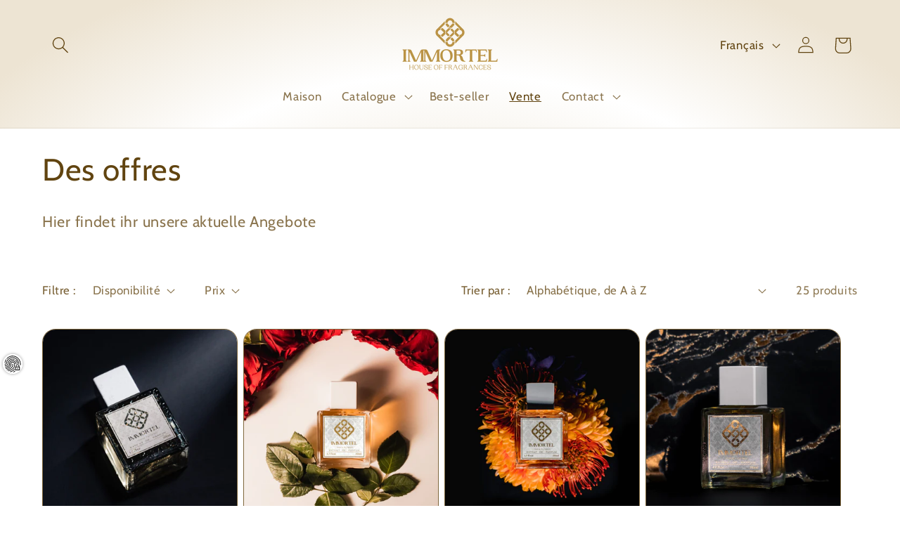

--- FILE ---
content_type: text/html; charset=utf-8
request_url: https://immortel.de/fr/collections/angebote
body_size: 110742
content:















<!doctype html>
<html class="no-js" lang="fr">
  <head>

    

    

    

    


    <meta charset="utf-8">
    <meta http-equiv="X-UA-Compatible" content="IE=edge">
    <meta name="viewport" content="width=device-width,initial-scale=1">
    <meta name="theme-color" content="">
    <link rel="canonical" href="https://immortel.de/fr/collections/angebote"><link rel="icon" type="image/png" href="//immortel.de/cdn/shop/files/FAVICON.png?crop=center&height=32&v=1703789147&width=32"><link rel="preconnect" href="https://fonts.shopifycdn.com" crossorigin><title>
      Des offres
 &ndash; Immortel</title>
    
      <meta name="description" content="Hier findet ihr unsere aktuelle Angebote">
    
    

<meta property="og:site_name" content="Immortel">
<meta property="og:url" content="https://immortel.de/fr/collections/angebote">
<meta property="og:title" content="Des offres">
<meta property="og:type" content="website">
<meta property="og:description" content="Hier findet ihr unsere aktuelle Angebote"><meta property="og:image" content="http://immortel.de/cdn/shop/collections/Fgg.jpg?v=1703718175">
  <meta property="og:image:secure_url" content="https://immortel.de/cdn/shop/collections/Fgg.jpg?v=1703718175">
  <meta property="og:image:width" content="1000">
  <meta property="og:image:height" content="1000"><meta name="twitter:card" content="summary_large_image">
<meta name="twitter:title" content="Des offres">
<meta name="twitter:description" content="Hier findet ihr unsere aktuelle Angebote">

    <script src="//immortel.de/cdn/shop/t/6/assets/constants.js?v=58251544750838685771700695288" defer="defer"></script>
    <script src="//immortel.de/cdn/shop/t/6/assets/pubsub.js?v=158357773527763999511700695289" defer="defer"></script>
    <script src="//immortel.de/cdn/shop/t/6/assets/global.js?v=40820548392383841591700695288" defer="defer"></script><script src="//immortel.de/cdn/shop/t/6/assets/animations.js?v=88693664871331136111700695288" defer="defer"></script>
  <script>window.performance && window.performance.mark && window.performance.mark('shopify.content_for_header.start');</script><meta name="google-site-verification" content="VWca1TWsu9lJVsjaAJmDM6QGfrjDGDSTQQq0MkTxjj4">
<meta name="facebook-domain-verification" content="s05h5gxcr3whshkxpg8puj4fbpe00y">
<meta id="shopify-digital-wallet" name="shopify-digital-wallet" content="/61886464244/digital_wallets/dialog">
<meta name="shopify-checkout-api-token" content="63933469828b79654d1caa4fb76a8cc5">
<meta id="in-context-paypal-metadata" data-shop-id="61886464244" data-venmo-supported="false" data-environment="production" data-locale="fr_FR" data-paypal-v4="true" data-currency="EUR">
<link rel="alternate" type="application/atom+xml" title="Feed" href="/fr/collections/angebote.atom" />
<link rel="next" href="/fr/collections/angebote?page=2">
<link rel="alternate" hreflang="x-default" href="https://immortel.de/collections/angebote">
<link rel="alternate" hreflang="de" href="https://immortel.de/collections/angebote">
<link rel="alternate" hreflang="en" href="https://immortel.de/en/collections/angebote">
<link rel="alternate" hreflang="fr" href="https://immortel.de/fr/collections/angebote">
<link rel="alternate" type="application/json+oembed" href="https://immortel.de/fr/collections/angebote.oembed">
<script async="async" src="/checkouts/internal/preloads.js?locale=fr-DE"></script>
<link rel="preconnect" href="https://shop.app" crossorigin="anonymous">
<script async="async" src="https://shop.app/checkouts/internal/preloads.js?locale=fr-DE&shop_id=61886464244" crossorigin="anonymous"></script>
<script id="apple-pay-shop-capabilities" type="application/json">{"shopId":61886464244,"countryCode":"DE","currencyCode":"EUR","merchantCapabilities":["supports3DS"],"merchantId":"gid:\/\/shopify\/Shop\/61886464244","merchantName":"Immortel","requiredBillingContactFields":["postalAddress","email"],"requiredShippingContactFields":["postalAddress","email"],"shippingType":"shipping","supportedNetworks":["visa","maestro","masterCard","amex"],"total":{"type":"pending","label":"Immortel","amount":"1.00"},"shopifyPaymentsEnabled":true,"supportsSubscriptions":true}</script>
<script id="shopify-features" type="application/json">{"accessToken":"63933469828b79654d1caa4fb76a8cc5","betas":["rich-media-storefront-analytics"],"domain":"immortel.de","predictiveSearch":true,"shopId":61886464244,"locale":"fr"}</script>
<script>var Shopify = Shopify || {};
Shopify.shop = "originsperfumes.myshopify.com";
Shopify.locale = "fr";
Shopify.currency = {"active":"EUR","rate":"1.0"};
Shopify.country = "DE";
Shopify.theme = {"name":"Aktuell","id":145728438536,"schema_name":"Dawn","schema_version":"12.0.0","theme_store_id":887,"role":"main"};
Shopify.theme.handle = "null";
Shopify.theme.style = {"id":null,"handle":null};
Shopify.cdnHost = "immortel.de/cdn";
Shopify.routes = Shopify.routes || {};
Shopify.routes.root = "/fr/";</script>
<script type="module">!function(o){(o.Shopify=o.Shopify||{}).modules=!0}(window);</script>
<script>!function(o){function n(){var o=[];function n(){o.push(Array.prototype.slice.apply(arguments))}return n.q=o,n}var t=o.Shopify=o.Shopify||{};t.loadFeatures=n(),t.autoloadFeatures=n()}(window);</script>
<script>
  window.ShopifyPay = window.ShopifyPay || {};
  window.ShopifyPay.apiHost = "shop.app\/pay";
  window.ShopifyPay.redirectState = null;
</script>
<script id="shop-js-analytics" type="application/json">{"pageType":"collection"}</script>
<script defer="defer" async type="module" src="//immortel.de/cdn/shopifycloud/shop-js/modules/v2/client.init-shop-cart-sync_Lpn8ZOi5.fr.esm.js"></script>
<script defer="defer" async type="module" src="//immortel.de/cdn/shopifycloud/shop-js/modules/v2/chunk.common_X4Hu3kma.esm.js"></script>
<script defer="defer" async type="module" src="//immortel.de/cdn/shopifycloud/shop-js/modules/v2/chunk.modal_BV0V5IrV.esm.js"></script>
<script type="module">
  await import("//immortel.de/cdn/shopifycloud/shop-js/modules/v2/client.init-shop-cart-sync_Lpn8ZOi5.fr.esm.js");
await import("//immortel.de/cdn/shopifycloud/shop-js/modules/v2/chunk.common_X4Hu3kma.esm.js");
await import("//immortel.de/cdn/shopifycloud/shop-js/modules/v2/chunk.modal_BV0V5IrV.esm.js");

  window.Shopify.SignInWithShop?.initShopCartSync?.({"fedCMEnabled":true,"windoidEnabled":true});

</script>
<script>
  window.Shopify = window.Shopify || {};
  if (!window.Shopify.featureAssets) window.Shopify.featureAssets = {};
  window.Shopify.featureAssets['shop-js'] = {"shop-cart-sync":["modules/v2/client.shop-cart-sync_hBo3gat_.fr.esm.js","modules/v2/chunk.common_X4Hu3kma.esm.js","modules/v2/chunk.modal_BV0V5IrV.esm.js"],"init-fed-cm":["modules/v2/client.init-fed-cm_BoVeauXL.fr.esm.js","modules/v2/chunk.common_X4Hu3kma.esm.js","modules/v2/chunk.modal_BV0V5IrV.esm.js"],"init-shop-email-lookup-coordinator":["modules/v2/client.init-shop-email-lookup-coordinator_CX4-Y-CZ.fr.esm.js","modules/v2/chunk.common_X4Hu3kma.esm.js","modules/v2/chunk.modal_BV0V5IrV.esm.js"],"init-windoid":["modules/v2/client.init-windoid_iuUmw7cp.fr.esm.js","modules/v2/chunk.common_X4Hu3kma.esm.js","modules/v2/chunk.modal_BV0V5IrV.esm.js"],"shop-button":["modules/v2/client.shop-button_DumFxEIo.fr.esm.js","modules/v2/chunk.common_X4Hu3kma.esm.js","modules/v2/chunk.modal_BV0V5IrV.esm.js"],"shop-cash-offers":["modules/v2/client.shop-cash-offers_BPdnZcGX.fr.esm.js","modules/v2/chunk.common_X4Hu3kma.esm.js","modules/v2/chunk.modal_BV0V5IrV.esm.js"],"shop-toast-manager":["modules/v2/client.shop-toast-manager_sjv6XvZD.fr.esm.js","modules/v2/chunk.common_X4Hu3kma.esm.js","modules/v2/chunk.modal_BV0V5IrV.esm.js"],"init-shop-cart-sync":["modules/v2/client.init-shop-cart-sync_Lpn8ZOi5.fr.esm.js","modules/v2/chunk.common_X4Hu3kma.esm.js","modules/v2/chunk.modal_BV0V5IrV.esm.js"],"init-customer-accounts-sign-up":["modules/v2/client.init-customer-accounts-sign-up_DQVKlaja.fr.esm.js","modules/v2/client.shop-login-button_DkHUpD44.fr.esm.js","modules/v2/chunk.common_X4Hu3kma.esm.js","modules/v2/chunk.modal_BV0V5IrV.esm.js"],"pay-button":["modules/v2/client.pay-button_DN6Ek-nh.fr.esm.js","modules/v2/chunk.common_X4Hu3kma.esm.js","modules/v2/chunk.modal_BV0V5IrV.esm.js"],"init-customer-accounts":["modules/v2/client.init-customer-accounts_BQOJrVdv.fr.esm.js","modules/v2/client.shop-login-button_DkHUpD44.fr.esm.js","modules/v2/chunk.common_X4Hu3kma.esm.js","modules/v2/chunk.modal_BV0V5IrV.esm.js"],"avatar":["modules/v2/client.avatar_BTnouDA3.fr.esm.js"],"init-shop-for-new-customer-accounts":["modules/v2/client.init-shop-for-new-customer-accounts_DW7xpOCZ.fr.esm.js","modules/v2/client.shop-login-button_DkHUpD44.fr.esm.js","modules/v2/chunk.common_X4Hu3kma.esm.js","modules/v2/chunk.modal_BV0V5IrV.esm.js"],"shop-follow-button":["modules/v2/client.shop-follow-button_CXr7UFuQ.fr.esm.js","modules/v2/chunk.common_X4Hu3kma.esm.js","modules/v2/chunk.modal_BV0V5IrV.esm.js"],"checkout-modal":["modules/v2/client.checkout-modal_CXg0VCPn.fr.esm.js","modules/v2/chunk.common_X4Hu3kma.esm.js","modules/v2/chunk.modal_BV0V5IrV.esm.js"],"shop-login-button":["modules/v2/client.shop-login-button_DkHUpD44.fr.esm.js","modules/v2/chunk.common_X4Hu3kma.esm.js","modules/v2/chunk.modal_BV0V5IrV.esm.js"],"lead-capture":["modules/v2/client.lead-capture_C9SxlK5K.fr.esm.js","modules/v2/chunk.common_X4Hu3kma.esm.js","modules/v2/chunk.modal_BV0V5IrV.esm.js"],"shop-login":["modules/v2/client.shop-login_DQBEMTrD.fr.esm.js","modules/v2/chunk.common_X4Hu3kma.esm.js","modules/v2/chunk.modal_BV0V5IrV.esm.js"],"payment-terms":["modules/v2/client.payment-terms_CokxZuo0.fr.esm.js","modules/v2/chunk.common_X4Hu3kma.esm.js","modules/v2/chunk.modal_BV0V5IrV.esm.js"]};
</script>
<script>(function() {
  var isLoaded = false;
  function asyncLoad() {
    if (isLoaded) return;
    isLoaded = true;
    var urls = ["https:\/\/discountz-app-317512.ey.r.appspot.com\/public\/storefront.js?shop=originsperfumes.myshopify.com","https:\/\/cdn.autoketing.org\/sdk-cdn\/popup-fullsize\/dist\/popup-fullsize-embed.js?t1999=1675989524659748676\u0026shop=originsperfumes.myshopify.com","https:\/\/na.shgcdn3.com\/pixel-collector.js?shop=originsperfumes.myshopify.com"];
    for (var i = 0; i < urls.length; i++) {
      var s = document.createElement('script');
      s.type = 'text/javascript';
      s.async = true;
      s.src = urls[i];
      var x = document.getElementsByTagName('script')[0];
      x.parentNode.insertBefore(s, x);
    }
  };
  if(window.attachEvent) {
    window.attachEvent('onload', asyncLoad);
  } else {
    window.addEventListener('load', asyncLoad, false);
  }
})();</script>
<script id="__st">var __st={"a":61886464244,"offset":3600,"reqid":"e89b4bf9-7b46-4b0a-90d3-917592add857-1770126826","pageurl":"immortel.de\/fr\/collections\/angebote","u":"5c8e8dd8fee6","p":"collection","rtyp":"collection","rid":393168912628};</script>
<script>window.ShopifyPaypalV4VisibilityTracking = true;</script>
<script id="captcha-bootstrap">!function(){'use strict';const t='contact',e='account',n='new_comment',o=[[t,t],['blogs',n],['comments',n],[t,'customer']],c=[[e,'customer_login'],[e,'guest_login'],[e,'recover_customer_password'],[e,'create_customer']],r=t=>t.map((([t,e])=>`form[action*='/${t}']:not([data-nocaptcha='true']) input[name='form_type'][value='${e}']`)).join(','),a=t=>()=>t?[...document.querySelectorAll(t)].map((t=>t.form)):[];function s(){const t=[...o],e=r(t);return a(e)}const i='password',u='form_key',d=['recaptcha-v3-token','g-recaptcha-response','h-captcha-response',i],f=()=>{try{return window.sessionStorage}catch{return}},m='__shopify_v',_=t=>t.elements[u];function p(t,e,n=!1){try{const o=window.sessionStorage,c=JSON.parse(o.getItem(e)),{data:r}=function(t){const{data:e,action:n}=t;return t[m]||n?{data:e,action:n}:{data:t,action:n}}(c);for(const[e,n]of Object.entries(r))t.elements[e]&&(t.elements[e].value=n);n&&o.removeItem(e)}catch(o){console.error('form repopulation failed',{error:o})}}const l='form_type',E='cptcha';function T(t){t.dataset[E]=!0}const w=window,h=w.document,L='Shopify',v='ce_forms',y='captcha';let A=!1;((t,e)=>{const n=(g='f06e6c50-85a8-45c8-87d0-21a2b65856fe',I='https://cdn.shopify.com/shopifycloud/storefront-forms-hcaptcha/ce_storefront_forms_captcha_hcaptcha.v1.5.2.iife.js',D={infoText:'Protégé par hCaptcha',privacyText:'Confidentialité',termsText:'Conditions'},(t,e,n)=>{const o=w[L][v],c=o.bindForm;if(c)return c(t,g,e,D).then(n);var r;o.q.push([[t,g,e,D],n]),r=I,A||(h.body.append(Object.assign(h.createElement('script'),{id:'captcha-provider',async:!0,src:r})),A=!0)});var g,I,D;w[L]=w[L]||{},w[L][v]=w[L][v]||{},w[L][v].q=[],w[L][y]=w[L][y]||{},w[L][y].protect=function(t,e){n(t,void 0,e),T(t)},Object.freeze(w[L][y]),function(t,e,n,w,h,L){const[v,y,A,g]=function(t,e,n){const i=e?o:[],u=t?c:[],d=[...i,...u],f=r(d),m=r(i),_=r(d.filter((([t,e])=>n.includes(e))));return[a(f),a(m),a(_),s()]}(w,h,L),I=t=>{const e=t.target;return e instanceof HTMLFormElement?e:e&&e.form},D=t=>v().includes(t);t.addEventListener('submit',(t=>{const e=I(t);if(!e)return;const n=D(e)&&!e.dataset.hcaptchaBound&&!e.dataset.recaptchaBound,o=_(e),c=g().includes(e)&&(!o||!o.value);(n||c)&&t.preventDefault(),c&&!n&&(function(t){try{if(!f())return;!function(t){const e=f();if(!e)return;const n=_(t);if(!n)return;const o=n.value;o&&e.removeItem(o)}(t);const e=Array.from(Array(32),(()=>Math.random().toString(36)[2])).join('');!function(t,e){_(t)||t.append(Object.assign(document.createElement('input'),{type:'hidden',name:u})),t.elements[u].value=e}(t,e),function(t,e){const n=f();if(!n)return;const o=[...t.querySelectorAll(`input[type='${i}']`)].map((({name:t})=>t)),c=[...d,...o],r={};for(const[a,s]of new FormData(t).entries())c.includes(a)||(r[a]=s);n.setItem(e,JSON.stringify({[m]:1,action:t.action,data:r}))}(t,e)}catch(e){console.error('failed to persist form',e)}}(e),e.submit())}));const S=(t,e)=>{t&&!t.dataset[E]&&(n(t,e.some((e=>e===t))),T(t))};for(const o of['focusin','change'])t.addEventListener(o,(t=>{const e=I(t);D(e)&&S(e,y())}));const B=e.get('form_key'),M=e.get(l),P=B&&M;t.addEventListener('DOMContentLoaded',(()=>{const t=y();if(P)for(const e of t)e.elements[l].value===M&&p(e,B);[...new Set([...A(),...v().filter((t=>'true'===t.dataset.shopifyCaptcha))])].forEach((e=>S(e,t)))}))}(h,new URLSearchParams(w.location.search),n,t,e,['guest_login'])})(!0,!0)}();</script>
<script integrity="sha256-4kQ18oKyAcykRKYeNunJcIwy7WH5gtpwJnB7kiuLZ1E=" data-source-attribution="shopify.loadfeatures" defer="defer" src="//immortel.de/cdn/shopifycloud/storefront/assets/storefront/load_feature-a0a9edcb.js" crossorigin="anonymous"></script>
<script crossorigin="anonymous" defer="defer" src="//immortel.de/cdn/shopifycloud/storefront/assets/shopify_pay/storefront-65b4c6d7.js?v=20250812"></script>
<script data-source-attribution="shopify.dynamic_checkout.dynamic.init">var Shopify=Shopify||{};Shopify.PaymentButton=Shopify.PaymentButton||{isStorefrontPortableWallets:!0,init:function(){window.Shopify.PaymentButton.init=function(){};var t=document.createElement("script");t.src="https://immortel.de/cdn/shopifycloud/portable-wallets/latest/portable-wallets.fr.js",t.type="module",document.head.appendChild(t)}};
</script>
<script data-source-attribution="shopify.dynamic_checkout.buyer_consent">
  function portableWalletsHideBuyerConsent(e){var t=document.getElementById("shopify-buyer-consent"),n=document.getElementById("shopify-subscription-policy-button");t&&n&&(t.classList.add("hidden"),t.setAttribute("aria-hidden","true"),n.removeEventListener("click",e))}function portableWalletsShowBuyerConsent(e){var t=document.getElementById("shopify-buyer-consent"),n=document.getElementById("shopify-subscription-policy-button");t&&n&&(t.classList.remove("hidden"),t.removeAttribute("aria-hidden"),n.addEventListener("click",e))}window.Shopify?.PaymentButton&&(window.Shopify.PaymentButton.hideBuyerConsent=portableWalletsHideBuyerConsent,window.Shopify.PaymentButton.showBuyerConsent=portableWalletsShowBuyerConsent);
</script>
<script data-source-attribution="shopify.dynamic_checkout.cart.bootstrap">document.addEventListener("DOMContentLoaded",(function(){function t(){return document.querySelector("shopify-accelerated-checkout-cart, shopify-accelerated-checkout")}if(t())Shopify.PaymentButton.init();else{new MutationObserver((function(e,n){t()&&(Shopify.PaymentButton.init(),n.disconnect())})).observe(document.body,{childList:!0,subtree:!0})}}));
</script>
<link id="shopify-accelerated-checkout-styles" rel="stylesheet" media="screen" href="https://immortel.de/cdn/shopifycloud/portable-wallets/latest/accelerated-checkout-backwards-compat.css" crossorigin="anonymous">
<style id="shopify-accelerated-checkout-cart">
        #shopify-buyer-consent {
  margin-top: 1em;
  display: inline-block;
  width: 100%;
}

#shopify-buyer-consent.hidden {
  display: none;
}

#shopify-subscription-policy-button {
  background: none;
  border: none;
  padding: 0;
  text-decoration: underline;
  font-size: inherit;
  cursor: pointer;
}

#shopify-subscription-policy-button::before {
  box-shadow: none;
}

      </style>
<script id="sections-script" data-sections="header" defer="defer" src="//immortel.de/cdn/shop/t/6/compiled_assets/scripts.js?v=6190"></script>
<script>window.performance && window.performance.mark && window.performance.mark('shopify.content_for_header.end');</script>
  





  <script type="text/javascript">
    
      window.__shgMoneyFormat = window.__shgMoneyFormat || {"AED":{"currency":"AED","currency_symbol":"د.إ","currency_symbol_location":"left","decimal_places":2,"decimal_separator":",","thousands_separator":"."},"AFN":{"currency":"AFN","currency_symbol":"؋","currency_symbol_location":"left","decimal_places":2,"decimal_separator":",","thousands_separator":"."},"ALL":{"currency":"ALL","currency_symbol":"L","currency_symbol_location":"left","decimal_places":2,"decimal_separator":",","thousands_separator":"."},"AMD":{"currency":"AMD","currency_symbol":"դր.","currency_symbol_location":"left","decimal_places":2,"decimal_separator":",","thousands_separator":"."},"ANG":{"currency":"ANG","currency_symbol":"ƒ","currency_symbol_location":"left","decimal_places":2,"decimal_separator":",","thousands_separator":"."},"AUD":{"currency":"AUD","currency_symbol":"$","currency_symbol_location":"left","decimal_places":2,"decimal_separator":",","thousands_separator":"."},"AWG":{"currency":"AWG","currency_symbol":"ƒ","currency_symbol_location":"left","decimal_places":2,"decimal_separator":",","thousands_separator":"."},"AZN":{"currency":"AZN","currency_symbol":"₼","currency_symbol_location":"left","decimal_places":2,"decimal_separator":",","thousands_separator":"."},"BAM":{"currency":"BAM","currency_symbol":"КМ","currency_symbol_location":"left","decimal_places":2,"decimal_separator":",","thousands_separator":"."},"BBD":{"currency":"BBD","currency_symbol":"$","currency_symbol_location":"left","decimal_places":2,"decimal_separator":",","thousands_separator":"."},"BDT":{"currency":"BDT","currency_symbol":"৳","currency_symbol_location":"left","decimal_places":2,"decimal_separator":",","thousands_separator":"."},"BGN":{"currency":"BGN","currency_symbol":"лв.","currency_symbol_location":"left","decimal_places":2,"decimal_separator":",","thousands_separator":"."},"BIF":{"currency":"BIF","currency_symbol":"Fr","currency_symbol_location":"left","decimal_places":2,"decimal_separator":",","thousands_separator":"."},"BND":{"currency":"BND","currency_symbol":"$","currency_symbol_location":"left","decimal_places":2,"decimal_separator":",","thousands_separator":"."},"BOB":{"currency":"BOB","currency_symbol":"Bs.","currency_symbol_location":"left","decimal_places":2,"decimal_separator":",","thousands_separator":"."},"BSD":{"currency":"BSD","currency_symbol":"$","currency_symbol_location":"left","decimal_places":2,"decimal_separator":",","thousands_separator":"."},"BWP":{"currency":"BWP","currency_symbol":"P","currency_symbol_location":"left","decimal_places":2,"decimal_separator":",","thousands_separator":"."},"BZD":{"currency":"BZD","currency_symbol":"$","currency_symbol_location":"left","decimal_places":2,"decimal_separator":",","thousands_separator":"."},"CAD":{"currency":"CAD","currency_symbol":"$","currency_symbol_location":"left","decimal_places":2,"decimal_separator":",","thousands_separator":"."},"CDF":{"currency":"CDF","currency_symbol":"Fr","currency_symbol_location":"left","decimal_places":2,"decimal_separator":",","thousands_separator":"."},"CHF":{"currency":"CHF","currency_symbol":"CHF","currency_symbol_location":"left","decimal_places":2,"decimal_separator":",","thousands_separator":"."},"CNY":{"currency":"CNY","currency_symbol":"¥","currency_symbol_location":"left","decimal_places":2,"decimal_separator":",","thousands_separator":"."},"CRC":{"currency":"CRC","currency_symbol":"₡","currency_symbol_location":"left","decimal_places":2,"decimal_separator":",","thousands_separator":"."},"CVE":{"currency":"CVE","currency_symbol":"$","currency_symbol_location":"left","decimal_places":2,"decimal_separator":",","thousands_separator":"."},"CZK":{"currency":"CZK","currency_symbol":"Kč","currency_symbol_location":"left","decimal_places":2,"decimal_separator":",","thousands_separator":"."},"DJF":{"currency":"DJF","currency_symbol":"Fdj","currency_symbol_location":"left","decimal_places":2,"decimal_separator":",","thousands_separator":"."},"DKK":{"currency":"DKK","currency_symbol":"kr.","currency_symbol_location":"left","decimal_places":2,"decimal_separator":",","thousands_separator":"."},"DOP":{"currency":"DOP","currency_symbol":"$","currency_symbol_location":"left","decimal_places":2,"decimal_separator":",","thousands_separator":"."},"DZD":{"currency":"DZD","currency_symbol":"د.ج","currency_symbol_location":"left","decimal_places":2,"decimal_separator":",","thousands_separator":"."},"EGP":{"currency":"EGP","currency_symbol":"ج.م","currency_symbol_location":"left","decimal_places":2,"decimal_separator":",","thousands_separator":"."},"ETB":{"currency":"ETB","currency_symbol":"Br","currency_symbol_location":"left","decimal_places":2,"decimal_separator":",","thousands_separator":"."},"EUR":{"currency":"EUR","currency_symbol":"€","currency_symbol_location":"left","decimal_places":2,"decimal_separator":",","thousands_separator":"."},"FJD":{"currency":"FJD","currency_symbol":"$","currency_symbol_location":"left","decimal_places":2,"decimal_separator":",","thousands_separator":"."},"FKP":{"currency":"FKP","currency_symbol":"£","currency_symbol_location":"left","decimal_places":2,"decimal_separator":",","thousands_separator":"."},"GBP":{"currency":"GBP","currency_symbol":"£","currency_symbol_location":"left","decimal_places":2,"decimal_separator":",","thousands_separator":"."},"GMD":{"currency":"GMD","currency_symbol":"D","currency_symbol_location":"left","decimal_places":2,"decimal_separator":",","thousands_separator":"."},"GNF":{"currency":"GNF","currency_symbol":"Fr","currency_symbol_location":"left","decimal_places":2,"decimal_separator":",","thousands_separator":"."},"GTQ":{"currency":"GTQ","currency_symbol":"Q","currency_symbol_location":"left","decimal_places":2,"decimal_separator":",","thousands_separator":"."},"GYD":{"currency":"GYD","currency_symbol":"$","currency_symbol_location":"left","decimal_places":2,"decimal_separator":",","thousands_separator":"."},"HKD":{"currency":"HKD","currency_symbol":"$","currency_symbol_location":"left","decimal_places":2,"decimal_separator":",","thousands_separator":"."},"HNL":{"currency":"HNL","currency_symbol":"L","currency_symbol_location":"left","decimal_places":2,"decimal_separator":",","thousands_separator":"."},"HUF":{"currency":"HUF","currency_symbol":"Ft","currency_symbol_location":"left","decimal_places":2,"decimal_separator":",","thousands_separator":"."},"IDR":{"currency":"IDR","currency_symbol":"Rp","currency_symbol_location":"left","decimal_places":2,"decimal_separator":",","thousands_separator":"."},"ILS":{"currency":"ILS","currency_symbol":"₪","currency_symbol_location":"left","decimal_places":2,"decimal_separator":",","thousands_separator":"."},"INR":{"currency":"INR","currency_symbol":"₹","currency_symbol_location":"left","decimal_places":2,"decimal_separator":",","thousands_separator":"."},"ISK":{"currency":"ISK","currency_symbol":"kr.","currency_symbol_location":"left","decimal_places":2,"decimal_separator":",","thousands_separator":"."},"JMD":{"currency":"JMD","currency_symbol":"$","currency_symbol_location":"left","decimal_places":2,"decimal_separator":",","thousands_separator":"."},"JPY":{"currency":"JPY","currency_symbol":"¥","currency_symbol_location":"left","decimal_places":2,"decimal_separator":",","thousands_separator":"."},"KES":{"currency":"KES","currency_symbol":"KSh","currency_symbol_location":"left","decimal_places":2,"decimal_separator":",","thousands_separator":"."},"KGS":{"currency":"KGS","currency_symbol":"som","currency_symbol_location":"left","decimal_places":2,"decimal_separator":",","thousands_separator":"."},"KHR":{"currency":"KHR","currency_symbol":"៛","currency_symbol_location":"left","decimal_places":2,"decimal_separator":",","thousands_separator":"."},"KMF":{"currency":"KMF","currency_symbol":"Fr","currency_symbol_location":"left","decimal_places":2,"decimal_separator":",","thousands_separator":"."},"KRW":{"currency":"KRW","currency_symbol":"₩","currency_symbol_location":"left","decimal_places":2,"decimal_separator":",","thousands_separator":"."},"KYD":{"currency":"KYD","currency_symbol":"$","currency_symbol_location":"left","decimal_places":2,"decimal_separator":",","thousands_separator":"."},"KZT":{"currency":"KZT","currency_symbol":"₸","currency_symbol_location":"left","decimal_places":2,"decimal_separator":",","thousands_separator":"."},"LAK":{"currency":"LAK","currency_symbol":"₭","currency_symbol_location":"left","decimal_places":2,"decimal_separator":",","thousands_separator":"."},"LBP":{"currency":"LBP","currency_symbol":"ل.ل","currency_symbol_location":"left","decimal_places":2,"decimal_separator":",","thousands_separator":"."},"LKR":{"currency":"LKR","currency_symbol":"₨","currency_symbol_location":"left","decimal_places":2,"decimal_separator":",","thousands_separator":"."},"MAD":{"currency":"MAD","currency_symbol":"د.م.","currency_symbol_location":"left","decimal_places":2,"decimal_separator":",","thousands_separator":"."},"MDL":{"currency":"MDL","currency_symbol":"L","currency_symbol_location":"left","decimal_places":2,"decimal_separator":",","thousands_separator":"."},"MKD":{"currency":"MKD","currency_symbol":"ден","currency_symbol_location":"left","decimal_places":2,"decimal_separator":",","thousands_separator":"."},"MMK":{"currency":"MMK","currency_symbol":"K","currency_symbol_location":"left","decimal_places":2,"decimal_separator":",","thousands_separator":"."},"MNT":{"currency":"MNT","currency_symbol":"₮","currency_symbol_location":"left","decimal_places":2,"decimal_separator":",","thousands_separator":"."},"MOP":{"currency":"MOP","currency_symbol":"P","currency_symbol_location":"left","decimal_places":2,"decimal_separator":",","thousands_separator":"."},"MUR":{"currency":"MUR","currency_symbol":"₨","currency_symbol_location":"left","decimal_places":2,"decimal_separator":",","thousands_separator":"."},"MVR":{"currency":"MVR","currency_symbol":"MVR","currency_symbol_location":"left","decimal_places":2,"decimal_separator":",","thousands_separator":"."},"MWK":{"currency":"MWK","currency_symbol":"MK","currency_symbol_location":"left","decimal_places":2,"decimal_separator":",","thousands_separator":"."},"MYR":{"currency":"MYR","currency_symbol":"RM","currency_symbol_location":"left","decimal_places":2,"decimal_separator":",","thousands_separator":"."},"NGN":{"currency":"NGN","currency_symbol":"₦","currency_symbol_location":"left","decimal_places":2,"decimal_separator":",","thousands_separator":"."},"NIO":{"currency":"NIO","currency_symbol":"C$","currency_symbol_location":"left","decimal_places":2,"decimal_separator":",","thousands_separator":"."},"NPR":{"currency":"NPR","currency_symbol":"Rs.","currency_symbol_location":"left","decimal_places":2,"decimal_separator":",","thousands_separator":"."},"NZD":{"currency":"NZD","currency_symbol":"$","currency_symbol_location":"left","decimal_places":2,"decimal_separator":",","thousands_separator":"."},"PEN":{"currency":"PEN","currency_symbol":"S/","currency_symbol_location":"left","decimal_places":2,"decimal_separator":",","thousands_separator":"."},"PGK":{"currency":"PGK","currency_symbol":"K","currency_symbol_location":"left","decimal_places":2,"decimal_separator":",","thousands_separator":"."},"PHP":{"currency":"PHP","currency_symbol":"₱","currency_symbol_location":"left","decimal_places":2,"decimal_separator":",","thousands_separator":"."},"PKR":{"currency":"PKR","currency_symbol":"₨","currency_symbol_location":"left","decimal_places":2,"decimal_separator":",","thousands_separator":"."},"PLN":{"currency":"PLN","currency_symbol":"zł","currency_symbol_location":"left","decimal_places":2,"decimal_separator":",","thousands_separator":"."},"PYG":{"currency":"PYG","currency_symbol":"₲","currency_symbol_location":"left","decimal_places":2,"decimal_separator":",","thousands_separator":"."},"QAR":{"currency":"QAR","currency_symbol":"ر.ق","currency_symbol_location":"left","decimal_places":2,"decimal_separator":",","thousands_separator":"."},"RON":{"currency":"RON","currency_symbol":"Lei","currency_symbol_location":"left","decimal_places":2,"decimal_separator":",","thousands_separator":"."},"RSD":{"currency":"RSD","currency_symbol":"РСД","currency_symbol_location":"left","decimal_places":2,"decimal_separator":",","thousands_separator":"."},"RWF":{"currency":"RWF","currency_symbol":"FRw","currency_symbol_location":"left","decimal_places":2,"decimal_separator":",","thousands_separator":"."},"SAR":{"currency":"SAR","currency_symbol":"ر.س","currency_symbol_location":"left","decimal_places":2,"decimal_separator":",","thousands_separator":"."},"SBD":{"currency":"SBD","currency_symbol":"$","currency_symbol_location":"left","decimal_places":2,"decimal_separator":",","thousands_separator":"."},"SEK":{"currency":"SEK","currency_symbol":"kr","currency_symbol_location":"left","decimal_places":2,"decimal_separator":",","thousands_separator":"."},"SGD":{"currency":"SGD","currency_symbol":"$","currency_symbol_location":"left","decimal_places":2,"decimal_separator":",","thousands_separator":"."},"SHP":{"currency":"SHP","currency_symbol":"£","currency_symbol_location":"left","decimal_places":2,"decimal_separator":",","thousands_separator":"."},"SLL":{"currency":"SLL","currency_symbol":"Le","currency_symbol_location":"left","decimal_places":2,"decimal_separator":",","thousands_separator":"."},"STD":{"currency":"STD","currency_symbol":"Db","currency_symbol_location":"left","decimal_places":2,"decimal_separator":",","thousands_separator":"."},"THB":{"currency":"THB","currency_symbol":"฿","currency_symbol_location":"left","decimal_places":2,"decimal_separator":",","thousands_separator":"."},"TJS":{"currency":"TJS","currency_symbol":"ЅМ","currency_symbol_location":"left","decimal_places":2,"decimal_separator":",","thousands_separator":"."},"TOP":{"currency":"TOP","currency_symbol":"T$","currency_symbol_location":"left","decimal_places":2,"decimal_separator":",","thousands_separator":"."},"TTD":{"currency":"TTD","currency_symbol":"$","currency_symbol_location":"left","decimal_places":2,"decimal_separator":",","thousands_separator":"."},"TWD":{"currency":"TWD","currency_symbol":"$","currency_symbol_location":"left","decimal_places":2,"decimal_separator":",","thousands_separator":"."},"TZS":{"currency":"TZS","currency_symbol":"Sh","currency_symbol_location":"left","decimal_places":2,"decimal_separator":",","thousands_separator":"."},"UAH":{"currency":"UAH","currency_symbol":"₴","currency_symbol_location":"left","decimal_places":2,"decimal_separator":",","thousands_separator":"."},"UGX":{"currency":"UGX","currency_symbol":"USh","currency_symbol_location":"left","decimal_places":2,"decimal_separator":",","thousands_separator":"."},"USD":{"currency":"USD","currency_symbol":"$","currency_symbol_location":"left","decimal_places":2,"decimal_separator":",","thousands_separator":"."},"UYU":{"currency":"UYU","currency_symbol":"$U","currency_symbol_location":"left","decimal_places":2,"decimal_separator":",","thousands_separator":"."},"UZS":{"currency":"UZS","currency_symbol":"so'm","currency_symbol_location":"left","decimal_places":2,"decimal_separator":",","thousands_separator":"."},"VND":{"currency":"VND","currency_symbol":"₫","currency_symbol_location":"left","decimal_places":2,"decimal_separator":",","thousands_separator":"."},"VUV":{"currency":"VUV","currency_symbol":"Vt","currency_symbol_location":"left","decimal_places":2,"decimal_separator":",","thousands_separator":"."},"WST":{"currency":"WST","currency_symbol":"T","currency_symbol_location":"left","decimal_places":2,"decimal_separator":",","thousands_separator":"."},"XAF":{"currency":"XAF","currency_symbol":"CFA","currency_symbol_location":"left","decimal_places":2,"decimal_separator":",","thousands_separator":"."},"XCD":{"currency":"XCD","currency_symbol":"$","currency_symbol_location":"left","decimal_places":2,"decimal_separator":",","thousands_separator":"."},"XOF":{"currency":"XOF","currency_symbol":"Fr","currency_symbol_location":"left","decimal_places":2,"decimal_separator":",","thousands_separator":"."},"XPF":{"currency":"XPF","currency_symbol":"Fr","currency_symbol_location":"left","decimal_places":2,"decimal_separator":",","thousands_separator":"."},"YER":{"currency":"YER","currency_symbol":"﷼","currency_symbol_location":"left","decimal_places":2,"decimal_separator":",","thousands_separator":"."}};
    
    window.__shgCurrentCurrencyCode = window.__shgCurrentCurrencyCode || {
      currency: "EUR",
      currency_symbol: "€",
      decimal_separator: ".",
      thousands_separator: ",",
      decimal_places: 2,
      currency_symbol_location: "left"
    };
  </script>




    <style data-shopify>
      @font-face {
  font-family: Cabin;
  font-weight: 400;
  font-style: normal;
  font-display: swap;
  src: url("//immortel.de/cdn/fonts/cabin/cabin_n4.cefc6494a78f87584a6f312fea532919154f66fe.woff2") format("woff2"),
       url("//immortel.de/cdn/fonts/cabin/cabin_n4.8c16611b00f59d27f4b27ce4328dfe514ce77517.woff") format("woff");
}

      @font-face {
  font-family: Cabin;
  font-weight: 700;
  font-style: normal;
  font-display: swap;
  src: url("//immortel.de/cdn/fonts/cabin/cabin_n7.255204a342bfdbc9ae2017bd4e6a90f8dbb2f561.woff2") format("woff2"),
       url("//immortel.de/cdn/fonts/cabin/cabin_n7.e2afa22a0d0f4b64da3569c990897429d40ff5c0.woff") format("woff");
}

      @font-face {
  font-family: Cabin;
  font-weight: 400;
  font-style: italic;
  font-display: swap;
  src: url("//immortel.de/cdn/fonts/cabin/cabin_i4.d89c1b32b09ecbc46c12781fcf7b2085f17c0be9.woff2") format("woff2"),
       url("//immortel.de/cdn/fonts/cabin/cabin_i4.0a521b11d0b69adfc41e22a263eec7c02aecfe99.woff") format("woff");
}

      @font-face {
  font-family: Cabin;
  font-weight: 700;
  font-style: italic;
  font-display: swap;
  src: url("//immortel.de/cdn/fonts/cabin/cabin_i7.ef2404c08a493e7ccbc92d8c39adf683f40e1fb5.woff2") format("woff2"),
       url("//immortel.de/cdn/fonts/cabin/cabin_i7.480421791818000fc8a5d4134822321b5d7964f8.woff") format("woff");
}

      @font-face {
  font-family: Cabin;
  font-weight: 400;
  font-style: normal;
  font-display: swap;
  src: url("//immortel.de/cdn/fonts/cabin/cabin_n4.cefc6494a78f87584a6f312fea532919154f66fe.woff2") format("woff2"),
       url("//immortel.de/cdn/fonts/cabin/cabin_n4.8c16611b00f59d27f4b27ce4328dfe514ce77517.woff") format("woff");
}

      
        :root,
        .color-background-1 {
          --color-background: 255,255,255;
        
          --gradient-background: #ffffff;
        
        
        --color-foreground: 0,0,0;
        --color-background-contrast: 191,191,191;
        --color-shadow: 18,18,18;
        --color-button: 6,6,6;
        --color-button-text: 252,249,249;
        --color-secondary-button: 255,255,255;
        --color-secondary-button-text: 18,18,18;
        --color-link: 18,18,18;
        --color-badge-foreground: 0,0,0;
        --color-badge-background: 255,255,255;
        --color-badge-border: 0,0,0;
        --payment-terms-background-color: rgb(255 255 255);
      }
      
        
        .color-background-2 {
          --color-background: 255,255,255;
        
          --gradient-background: #ffffff;
        
        
        --color-foreground: 255,0,0;
        --color-background-contrast: 191,191,191;
        --color-shadow: 18,18,18;
        --color-button: 255,255,255;
        --color-button-text: 255,255,255;
        --color-secondary-button: 255,255,255;
        --color-secondary-button-text: 43,255,57;
        --color-link: 43,255,57;
        --color-badge-foreground: 255,0,0;
        --color-badge-background: 255,255,255;
        --color-badge-border: 255,0,0;
        --payment-terms-background-color: rgb(255 255 255);
      }
      
        
        .color-inverse {
          --color-background: 255,255,255;
        
          --gradient-background: #ffffff;
        
        
        --color-foreground: 97,68,16;
        --color-background-contrast: 191,191,191;
        --color-shadow: 18,18,18;
        --color-button: 0,0,0;
        --color-button-text: 18,18,18;
        --color-secondary-button: 255,255,255;
        --color-secondary-button-text: 159,109,1;
        --color-link: 159,109,1;
        --color-badge-foreground: 97,68,16;
        --color-badge-background: 255,255,255;
        --color-badge-border: 97,68,16;
        --payment-terms-background-color: rgb(255 255 255);
      }
      
        
        .color-accent-1 {
          --color-background: 255,255,255;
        
          --gradient-background: radial-gradient(rgba(255, 255, 255, 1), rgba(255, 255, 255, 1) 65%, rgba(237, 228, 211, 1) 100%);
        
        
        --color-foreground: 97,68,16;
        --color-background-contrast: 191,191,191;
        --color-shadow: 18,18,18;
        --color-button: 252,249,249;
        --color-button-text: 6,6,6;
        --color-secondary-button: 255,255,255;
        --color-secondary-button-text: 198,144,52;
        --color-link: 198,144,52;
        --color-badge-foreground: 97,68,16;
        --color-badge-background: 255,255,255;
        --color-badge-border: 97,68,16;
        --payment-terms-background-color: rgb(255 255 255);
      }
      
        
        .color-accent-2 {
          --color-background: 255,255,255;
        
          --gradient-background: radial-gradient(rgba(237, 228, 211, 1), rgba(255, 255, 255, 0.93) 50%, rgba(237, 228, 211, 1) 86%);
        
        
        --color-foreground: 97,68,16;
        --color-background-contrast: 191,191,191;
        --color-shadow: 255,255,255;
        --color-button: 252,249,249;
        --color-button-text: 27,100,14;
        --color-secondary-button: 255,255,255;
        --color-secondary-button-text: 97,68,16;
        --color-link: 97,68,16;
        --color-badge-foreground: 97,68,16;
        --color-badge-background: 255,255,255;
        --color-badge-border: 97,68,16;
        --payment-terms-background-color: rgb(255 255 255);
      }
      
      body, .color-background-1, .color-background-2, .color-inverse, .color-accent-1, .color-accent-2 {
        color: rgba(var(--color-foreground), 0.75);
        background-color: rgb(var(--color-background));
      }
      :root {
        --font-body-family: Cabin, sans-serif;
        --font-body-style: normal;
        --font-body-weight: 400;
        --font-body-weight-bold: 700;
        --font-heading-family: Cabin, sans-serif;
        --font-heading-style: normal;
        --font-heading-weight: 400;
        --font-body-scale: 1.2;
        --font-heading-scale: 0.9166666666666666;
        --media-padding: px;
        --media-border-opacity: 0.05;
        --media-border-width: 2px;
        --media-radius: 36px;
        --media-shadow-opacity: 0.0;
        --media-shadow-horizontal-offset: 4px;
        --media-shadow-vertical-offset: 4px;
        --media-shadow-blur-radius: 0px;
        --media-shadow-visible: 0;
        --page-width: 160rem;
        --page-width-margin: 0rem;
        --product-card-image-padding: 0.0rem;
        --product-card-corner-radius: 1.6rem;
        --product-card-text-alignment: center;
        --product-card-border-width: 0.1rem;
        --product-card-border-opacity: 0.8;
        --product-card-shadow-opacity: 0.2;
        --product-card-shadow-visible: 1;
        --product-card-shadow-horizontal-offset: 0.0rem;
        --product-card-shadow-vertical-offset: 0.0rem;
        --product-card-shadow-blur-radius: 0.0rem;
        --collection-card-image-padding: 0.0rem;
        --collection-card-corner-radius: 1.6rem;
        --collection-card-text-alignment: center;
        --collection-card-border-width: 0.1rem;
        --collection-card-border-opacity: 0.8;
        --collection-card-shadow-opacity: 0.1;
        --collection-card-shadow-visible: 1;
        --collection-card-shadow-horizontal-offset: 0.0rem;
        --collection-card-shadow-vertical-offset: 0.0rem;
        --collection-card-shadow-blur-radius: 0.0rem;
        --blog-card-image-padding: 0.0rem;
        --blog-card-corner-radius: 0.0rem;
        --blog-card-text-alignment: left;
        --blog-card-border-width: 0.0rem;
        --blog-card-border-opacity: 0.0;
        --blog-card-shadow-opacity: 0.1;
        --blog-card-shadow-visible: 1;
        --blog-card-shadow-horizontal-offset: 0.0rem;
        --blog-card-shadow-vertical-offset: 0.0rem;
        --blog-card-shadow-blur-radius: 0.0rem;
        --badge-corner-radius: 4.0rem;
        --popup-border-width: 1px;
        --popup-border-opacity: 0.1;
        --popup-corner-radius: 0px;
        --popup-shadow-opacity: 0.0;
        --popup-shadow-horizontal-offset: 0px;
        --popup-shadow-vertical-offset: 0px;
        --popup-shadow-blur-radius: 0px;
        --drawer-border-width: 1px;
        --drawer-border-opacity: 0.1;
        --drawer-shadow-opacity: 0.0;
        --drawer-shadow-horizontal-offset: 0px;
        --drawer-shadow-vertical-offset: 0px;
        --drawer-shadow-blur-radius: 0px;
        --spacing-sections-desktop: 0px;
        --spacing-sections-mobile: 0px;
        --grid-desktop-vertical-spacing: 8px;
        --grid-desktop-horizontal-spacing: 8px;
        --grid-mobile-vertical-spacing: 4px;
        --grid-mobile-horizontal-spacing: 4px;
        --text-boxes-border-opacity: 0.0;
        --text-boxes-border-width: 0px;
        --text-boxes-radius: 0px;
        --text-boxes-shadow-opacity: 0.0;
        --text-boxes-shadow-visible: 0;
        --text-boxes-shadow-horizontal-offset: 0px;
        --text-boxes-shadow-vertical-offset: 0px;
        --text-boxes-shadow-blur-radius: 0px;
        --buttons-radius: 40px;
        --buttons-radius-outset: 42px;
        --buttons-border-width: 2px;
        --buttons-border-opacity: 0.25;
        --buttons-shadow-opacity: 0.0;
        --buttons-shadow-visible: 0;
        --buttons-shadow-horizontal-offset: 0px;
        --buttons-shadow-vertical-offset: 0px;
        --buttons-shadow-blur-radius: 0px;
        --buttons-border-offset: 0.3px;
        --inputs-radius: 0px;
        --inputs-border-width: 1px;
        --inputs-border-opacity: 0.55;
        --inputs-shadow-opacity: 0.0;
        --inputs-shadow-horizontal-offset: 0px;
        --inputs-margin-offset: 0px;
        --inputs-shadow-vertical-offset: -4px;
        --inputs-shadow-blur-radius: 0px;
        --inputs-radius-outset: 0px;
        --variant-pills-radius: 40px;
        --variant-pills-border-width: 1px;
        --variant-pills-border-opacity: 0.55;
        --variant-pills-shadow-opacity: 0.0;
        --variant-pills-shadow-horizontal-offset: 0px;
        --variant-pills-shadow-vertical-offset: 0px;
        --variant-pills-shadow-blur-radius: 0px;
      }
      *,
      *::before,
      *::after {
        box-sizing: inherit;
      }
      html {
        box-sizing: border-box;
        font-size: calc(var(--font-body-scale) * 62.5%);
        height: 100%;
      }
      body {
        display: grid;
        grid-template-rows: auto auto 1fr auto;
        grid-template-columns: 100%;
        min-height: 100%;
        margin: 0;
        font-size: 1.5rem;
        letter-spacing: 0.06rem;
        line-height: calc(1 + 0.8 / var(--font-body-scale));
        font-family: var(--font-body-family);
        font-style: var(--font-body-style);
        font-weight: var(--font-body-weight);
      }
      @media screen and (min-width: 750px) {
        body {
          font-size: 1.6rem;
        }
      }
    </style>
    <link href="//immortel.de/cdn/shop/t/6/assets/base.css?v=29990213668784851321733430383" rel="stylesheet" type="text/css" media="all" />
<link rel="preload" as="font" href="//immortel.de/cdn/fonts/cabin/cabin_n4.cefc6494a78f87584a6f312fea532919154f66fe.woff2" type="font/woff2" crossorigin><link rel="preload" as="font" href="//immortel.de/cdn/fonts/cabin/cabin_n4.cefc6494a78f87584a6f312fea532919154f66fe.woff2" type="font/woff2" crossorigin><link href="//immortel.de/cdn/shop/t/6/assets/component-localization-form.css?v=143319823105703127341700695288" rel="stylesheet" type="text/css" media="all" />
      <script src="//immortel.de/cdn/shop/t/6/assets/localization-form.js?v=161644695336821385561700695288" defer="defer"></script><link
        rel="stylesheet"
        href="//immortel.de/cdn/shop/t/6/assets/component-predictive-search.css?v=118923337488134913561700695288"
        media="print"
        onload="this.media='all'"
      ><script>
      document.documentElement.className = document.documentElement.className.replace('no-js', 'js');
      if (Shopify.designMode) {
        document.documentElement.classList.add('shopify-design-mode');
      }
    </script>
  
  

<script type="text/javascript">
  
    window.SHG_CUSTOMER = null;
  
</script>







<!-- BEGIN app block: shopify://apps/complianz-gdpr-cookie-consent/blocks/bc-block/e49729f0-d37d-4e24-ac65-e0e2f472ac27 -->

    
    

    
    
        <script>
            var sDomain = location.host;
            (function(){
                window.thirdPartyScriptDefinition = [
                    
                ]
            })();(()=>{
                var sDomain=location.host;
                const __useGoogleConsentMode =false;
                const __whiteListForConsentMode =[];
                const __dataLayerName ='';
                (()=>{var i={z:"thirdPartyScriptDefinition",o:"Shopify",c:"analytics",d:"publish",i:"src",l:"provider",p:"type_0",y:"type_1",f:"type_2",n:"true",a:"length",r:"detail",A:"Proxy",j:"setInterval",F:"clearInterval",g:"find",X:"filter",G:"forEach",H:"splice",Z:"hasOwnProperty",M:"addEventListener",u:"includes",h:"push",_:"cookie",P:"set",O:"get",s:"gtag",D:"ad_storage",I:"ad_user_data",T:"ad_personalization",b:"analytics_storage",x:"functionality_storage",C:"personalization_storage",L:"security_storage",R:"wait_for_update",k:"consent",U:"default",q:"ads_data_redaction",B:"google_consent_mode",J:"dataLayer",e:"granted",t:"denied",Q:"update",V:"GDPR_LC:userConsentSetting",W:1500,m:null},o={[i.D]:i.t,[i.I]:i.t,[i.T]:i.t,[i.b]:i.t,[i.x]:i.t,[i.C]:i.t,[i.L]:i.t,[i.R]:i.W};((a,l,t,f,p=[],c=t.J)=>{let y=function(r,e){return!!r[t.g](n=>!!n&&!!e&&n[t.i]&&e[t.i]&&n[t.i]===e[t.i]&&n[t._]===e[t._])},g=r=>f?!!p[t.g](e=>{if(typeof r[t.i]=="string")return r[t.i][t.u](e);if(typeof r[t.l]=="string")return r[t.l][t.u](e)}):!1,u=function(r){let e=[];for(let s=0;s<r[t.a];s++)r[s]||e[t.h](s);let n=r[t.a]-e[t.a];return e[t.G](s=>r[t.H](s,1)),n},d=[],h={[t.P]:(r,e,n,s)=>{let _=u(r);return e===t.a?r[t.a]=_:n!=null&&(y(r,n)||g(n)||(d[e]=n)),!0},[t.O]:(r,e)=>r[e]};if(a[t.z]=new a[t.A](d,h),f){a[c]=a[c]||[],a[t.s]=function(...n){a[c][t.h](n)},a[t.s](t.k,t.U,{...o}),a[t.s](t.P,t.q,!0);let r=a[t.j](()=>{!!a[t.o]&&!!a[t.o][t.c]&&!!a[t.o][t.c][t.d]&&(a[t.F](r),a[t.o][t.c][t.d](t.B,{...o}))},5),e=n=>{Date.now()-t.m<50||(t.m=Date.now(),o[t.D]=n[t.r][t.f][t.n]?t.e:t.t,o[t.I]=n[t.r][t.f][t.n]?t.e:t.t,o[t.T]=n[t.r][t.f][t.n]?t.e:t.t,o[t.b]=n[t.r][t.y][t.n]?t.e:t.t,o[t.x]=n[t.r][t.p][t.n]?t.e:t.t,o[t.C]=n[t.r][t.y][t.n]?t.e:t.t,o[t.L]=n[t.r][t.p][t.n]?t.e:t.t,a[t.s](t.k,t.Q,{...o}))};l[t.M](t.V,e)}})(window,document,i,__useGoogleConsentMode,__whiteListForConsentMode,__dataLayerName);})();
                const definitions = [];
                definitions.length > 0 && window.thirdPartyScriptDefinition.push(...definitions);
                window.BC_JSON_ObjectBypass={"_ab":{"description":"Used in connection with access to admin.","path":"\/","domain":"","provider":"Shopify","type":"type_0","expires":"86400","recommendation":"0","editable":"false","deletable":"false","set":"0","name":"_ab"},"_secure_session_id":{"description":"Used in connection with navigation through a storefront.","path":"\/","domain":"","provider":"Shopify","type":"type_0","expires":"2592000","recommendation":"0","editable":"false","deletable":"false","set":"0","name":"_secure_session_id"},"__cfduid":{"description":"The _cfduid cookie helps Cloudflare detect malicious visitors to our Customers’ websites and minimizes blocking legitimate users.","path":"\/","domain":"","provider":"Cloudflare","type":"type_0","expires":"2592000","recommendation":"0","editable":"false","deletable":"false","set":"0","name":"__cfduid"},"Cart":{"description":"Used in connection with shopping cart.","path":"\/","domain":"","provider":"Shopify","type":"type_0","expires":"1209600","recommendation":"0","editable":"false","deletable":"false","set":"0","name":"Cart"},"cart":{"description":"Used in connection with shopping cart.","path":"\/","domain":"","provider":"Shopify","type":"type_0","expires":"1209600","recommendation":"0","editable":"false","deletable":"false","set":"0","name":"cart"},"cart_sig":{"description":"Used in connection with checkout.","path":"\/","domain":"","provider":"Shopify","type":"type_0","expires":"1209600","recommendation":"0","editable":"false","deletable":"false","set":"0","name":"cart_sig"},"cart_ts":{"description":"Used in connection with checkout.","path":"\/","domain":"","provider":"Shopify","type":"type_0","expires":"1209600","recommendation":"0","editable":"false","deletable":"false","set":"0","name":"cart_ts"},"cart_ver":{"description":"Used in connection with shopping cart.","path":"\/","domain":"","provider":"Shopify","type":"type_0","expires":"1209600","recommendation":"0","editable":"false","deletable":"false","set":"0","name":"cart_ver"},"checkout_token":{"description":"Used in connection with checkout.","path":"\/","domain":"","provider":"Shopify","type":"type_0","expires":"31536000","recommendation":"0","editable":"false","deletable":"false","set":"0","name":"checkout_token"},"Secret":{"description":"Used in connection with checkout.","path":"\/","domain":"","provider":"Shopify","type":"type_0","expires":"31536000","recommendation":"0","editable":"false","deletable":"false","set":"0","name":"Secret"},"secure_customer_sig":{"description":"Used in connection with customer login.","path":"\/","domain":"","provider":"Shopify","type":"type_0","expires":"31536000","recommendation":"0","editable":"false","deletable":"false","set":"0","name":"secure_customer_sig"},"storefront_digest":{"description":"Used in connection with customer login.","path":"\/","domain":"","provider":"Shopify","type":"type_0","expires":"31536000","recommendation":"0","editable":"false","deletable":"false","set":"0","name":"storefront_digest"},"_shopify_u":{"description":"Used to facilitate updating customer account information.","path":"\/","domain":"","provider":"Shopify","type":"type_0","expires":"31536000","recommendation":"0","editable":"false","deletable":"false","set":"0","name":"_shopify_u"},"XSRF-TOKEN":{"description":"Used in connection with GDPR legal Cookie.","path":"\/","domain":"","provider":"GDPR Legal Cookie","type":"type_0","expires":"31536000","recommendation":"0","editable":"false","deletable":"false","set":"0","name":"XSRF-TOKEN"},"gdpr_legal_cookie_session":{"description":"Used in connection with GDPR legal Cookie.","path":"\/","domain":"","provider":"GDPR Legal Cookie","type":"type_0","expires":"0","recommendation":"0","editable":"false","deletable":"false","set":"0","name":"gdpr_legal_cookie_session"},"_bc_c_set":{"description":"Used in connection with GDPR legal Cookie.","path":"\/","domain":"","provider":"GDPR Legal Cookie","type":"type_0","expires":"2592000","recommendation":"0","editable":"false","deletable":"false","set":"0","optIn":true,"live":"1","name":"_bc_c_set","ShopifyMinConsent":false},"_tracking_consent":{"description":"For Shopify User Consent Tracking.","path":"\/","domain":"","provider":"Shopify","type":"type_0","expires":"31536000","recommendation":"0","editable":"false","deletable":"false","set":"0","name":"_tracking_consent"},"_shopify_m":{"description":"Used for managing customer privacy settings.","path":"\/","domain":"","provider":"Shopify","type":"type_0","expires":"31536000","recommendation":"0","editable":"false","deletable":"false","set":"0","name":"_shopify_m"},"_shopify_tm":{"description":"Used for managing customer privacy settings.","path":"\/","domain":"","provider":"Shopify","type":"type_0","expires":"31536000","recommendation":"0","editable":"false","deletable":"false","set":"0","name":"_shopify_tm"},"_shopify_tw":{"description":"Used for managing customer privacy settings.","path":"\/","domain":"","provider":"Shopify","type":"type_0","expires":"31536000","recommendation":"0","editable":"false","deletable":"false","set":"0","name":"_shopify_tw"},"_storefront_u":{"description":"Used to facilitate updating customer account information.","path":"\/","domain":"","provider":"Shopify","type":"type_0","expires":"31536000","recommendation":"0","editable":"false","deletable":"false","set":"0","name":"_storefront_u"},"cart_currency":{"description":"Used in connection with cart and checkout.","path":"\/","domain":"","provider":"Shopify","type":"type_0","expires":"31536000","recommendation":"0","editable":"false","deletable":"false","set":"0","name":"cart_currency"},"_orig_referrer":{"description":"Used in connection with shopping cart.","path":"\/","domain":"","provider":"Shopify","type":"type_1","expires":"1209600","recommendation":"1","editable":"true","deletable":"false","set":"1","name":"_orig_referrer"},"_landing_page":{"description":"Track landing pages.","path":"\/","domain":"","provider":"Shopify","type":"type_1","expires":"1209600","recommendation":"1","editable":"true","deletable":"false","set":"1","name":"_landing_page"},"_s":{"description":"Shopify analytics.","path":"\/","domain":"","provider":"Shopify","type":"type_1","expires":"1800","recommendation":"1","editable":"true","deletable":"false","set":"1","name":"_s"},"_shopify_d":{"description":"Shopify analytics.","path":"\/","domain":"","provider":"Shopify","type":"type_1","expires":"1209600","recommendation":"1","editable":"true","deletable":"false","set":"1","name":"_shopify_d"},"_shopify_fs":{"description":"Shopify analytics.","path":"\/","domain":"","provider":"Shopify","type":"type_1","expires":"1209600","recommendation":"1","editable":"true","deletable":"false","set":"1","name":"_shopify_fs"},"_shopify_s":{"description":"Shopify analytics.","path":"\/","domain":"","provider":"Shopify","type":"type_1","expires":"1800","recommendation":"1","editable":"true","deletable":"false","set":"1","name":"_shopify_s"},"_shopify_y":{"description":"Shopify analytics.","path":"\/","domain":"","provider":"Shopify","type":"type_1","expires":"31536000","recommendation":"1","editable":"true","deletable":"false","set":"1","name":"_shopify_y"},"_y":{"description":"Shopify analytics.","path":"\/","domain":"","provider":"Shopify","type":"type_1","expires":"31536000","recommendation":"1","editable":"true","deletable":"false","set":"1","name":"_y"},"_shopify_sa_p":{"description":"Shopify analytics relating to marketing \u0026 referrals.","path":"\/","domain":"","provider":"Shopify","type":"type_1","expires":"1800","recommendation":"1","editable":"true","deletable":"false","set":"1","name":"_shopify_sa_p"},"_shopify_sa_t":{"description":"Shopify analytics relating to marketing \u0026 referrals.","path":"\/","domain":"","provider":"Shopify","type":"type_1","expires":"1800","recommendation":"1","editable":"true","deletable":"false","set":"1","name":"_shopify_sa_t"},"_shopify_uniq":{"description":"Shopify analytics.","path":"\/","domain":"","provider":"Shopify","type":"type_1","expires":"1800","recommendation":"1","editable":"true","deletable":"false","set":"1","name":"_shopify_uniq"},"_shopify_visit":{"description":"Shopify analytics.","path":"\/","domain":"","provider":"Shopify","type":"type_1","expires":"1800","recommendation":"1","editable":"true","deletable":"false","set":"1","name":"_shopify_visit"},"tracked_start_checkout":{"description":"Shopify analytics relating to checkout.","path":"\/","domain":"","provider":"Shopify","type":"type_1","expires":"1800","recommendation":"1","editable":"true","deletable":"false","set":"1","name":"tracked_start_checkout"},"ki_r":{"description":"Shopify analytics.","path":"\/","domain":"","provider":"Shopify","type":"type_1","expires":"1800","recommendation":"1","editable":"true","deletable":"false","set":"1","name":"ki_r"},"ki_t":{"description":"Shopify analytics.","path":"\/","domain":"","provider":"Shopify","type":"type_1","expires":"1800","recommendation":"1","editable":"true","deletable":"false","set":"1","name":"ki_t"},"ab_test_*":{"description":"Shopify analytics.","path":"\/","domain":"","provider":"Shopify","type":"type_1","expires":"1800","recommendation":"1","editable":"true","deletable":"false","set":"1","name":"ab_test_*"}};
                const permanentDomain = 'originsperfumes.myshopify.com';
                window.BC_GDPR_2ce3a13160348f524c8cc9={'google':[],'_bc_c_set':'customScript','customScriptsSRC':[]};
                var GDPR_LC_versionNr=202401311200;var GDPR_LC_ZLoad=function(){var defaultDefinition=[
                    // { "src": "facebook", "cookie": "fr", "provider": "facebook.com", "description": "", "expires": 7776000, "domain": "facebook.com", "declaration": 1, "group": "facebook" }, { "src": "facebook", "cookie": "_fbp", "provider": sDomain, "description": "", "expires": 7776000, "domain": sDomain, "declaration": 1, "group": "facebook" }, { "src": "google-analytics.com", "cookie": "_ga", "provider": sDomain, "description": "", "expires": 63072000, "domain": sDomain, "declaration": 1, "group": "google" }, { "src": "googletagmanager.com", "cookie": "_ga", "provider": sDomain, "description": "", "expires": 63072000, "domain": sDomain, "declaration": 1, "group": "google" }, { "src": "googletagmanager.com", "cookie": "_gid", "provider": sDomain, "description": "", "expires": 86400, "domain": sDomain, "declaration": 1, "group": "google" }, { "src": "googletagmanager.com", "cookie": "_gat", "provider": sDomain, "description": "", "expires": 86400, "domain": sDomain, "declaration": 1, "group": "google" }, { "src": "googleadservices.com", "cookie": "IDE", "provider": sDomain, "description": "", "expires": 63072000, "domain": sDomain, "declaration": 2, "group": "google Ads" }
                ]; if (window.thirdPartyScriptDefinition ===undefined) { window.thirdPartyScriptDefinition=[]; defaultDefinition.forEach(function (value) { window.thirdPartyScriptDefinition.push(value) }) } else { var exist=false; defaultDefinition.forEach(function (script) { window.thirdPartyScriptDefinition.forEach(function (value) { if (value.src ===script.src && value.cookie ===script.cookie) { exist=true } }); if (!exist) { window.thirdPartyScriptDefinition.push(script) } }) } (function polyfill(){if (!Array.from) { Array.from=(function(){var toStr=Object.prototype.toString; var isCallable=function (fn) { return typeof fn ==='function' || toStr.call(fn) ==='[object Function]' }; var toInteger=function (value) { var number=Number(value); if (isNaN(number)) { return 0 } if (number ===0 || !isFinite(number)) { return number } return (number > 0 ? 1 : -1) * Math.floor(Math.abs(number)) }; var maxSafeInteger=Math.pow(2, 53) - 1; var toLength=function (value) { var len=toInteger(value); return Math.min(Math.max(len, 0), maxSafeInteger) }; return function from(arrayLike) { var C=this; var items=Object(arrayLike); if (arrayLike ==null) { throw new TypeError('Array.from requires an array-like object - not null or undefined') } var mapFn=arguments.length > 1 ? arguments[1] : void undefined; var T; if (typeof mapFn !=='undefined') { if (!isCallable(mapFn)) { throw new TypeError('Array.from: when provided, the second argument must be a function') } if (arguments.length > 2) { T=arguments[2] } } var len=toLength(items.length); var A=isCallable(C) ? Object(new C(len)) : new Array(len); var k=0; var kValue; while (k < len) { kValue=items[k]; if (mapFn) { A[k]=typeof T ==='undefined' ? mapFn(kValue, k) : mapFn.call(T, kValue, k) } else { A[k]=kValue } k +=1 } A.length=len; return A } }()) } })(); var shopifyCookies={ '_s': !1, '_shopify_fs': !1, '_shopify_s': !1, '_shopify_y': !1, '_y': !1, '_shopify_sa_p': !1, '_shopify_sa_t': !1, '_shopify_uniq': !1, '_shopify_visit': !1, 'tracked_start_checkout': !1, 'bc_trekkie_fbp_custom': !1 }; function GDPR_LC_Token(){var getToken={ "tokenLength": 8, "ranToken": '', "randomize": function(){return Math.random().toString(32).substr(2) }, "generate": function(){while (this.ranToken.length <=this.tokenLength) { this.ranToken +=this.randomize() } this.ranToken=permanentDomain + Date.now() + this.ranToken; return btoa(this.ranToken) }, "get": function(){return this.generate() } }; return getToken.get() }; function getCookieValue(a) { var b=document.cookie.match('(^|;)\\s*' + a + '\\s*=\\s*([^;]+)'); return b ? b.pop() : false }; function loadCookieSettings(sessID) { return; var script=document.createElement('script'); script.src='https://cookieapp-staging.beeclever.app/get-cookie-setting?shopify_domain=permanentDomain&token=' + sessID; script.async=false; document.head.appendChild(script); script.addEventListener('load', function(){console.log('UserData loaded') }) };(function setUserCookieData(){window.GDPR_LC_Sess_ID_Name="GDPR_LC_SESS_ID"; window.GDPR_LC_Sess_ID=getCookieValue(window.GDPR_LC_Sess_ID_Name); if (window.GDPR_LC_Sess_ID) { loadCookieSettings(window.GDPR_LC_Sess_ID) } else { window.GDPR_LC_Sess_ID=GDPR_LC_Token() } })(); function setBC_GDPR_LEGAL_custom_cookies(){window['BC_GDPR_LEGAL_custom_cookies']=window['BC_GDPR_LEGAL_custom_cookies'] || {}; window['BC_GDPR_LEGAL_custom_cookies']['list']=window['BC_GDPR_LEGAL_custom_cookies']['list'] || {}; if ('GDPR_legal_cookie' in localStorage) { window['BC_GDPR_LEGAL_custom_cookies']['list']=JSON.parse(window.localStorage.getItem('GDPR_legal_cookie')) } };setBC_GDPR_LEGAL_custom_cookies(); (function(){var hasConsent=!1; Array.from(Object.keys(window['BC_GDPR_LEGAL_custom_cookies']['list'])).forEach(function (c) { if (shopifyCookies.hasOwnProperty(c) && window['BC_GDPR_LEGAL_custom_cookies']['list'][c].userSetting) { hasConsent=!0 } }); var wt=window.trekkie, ws=window.ShopifyAnalytics; if (!hasConsent && wt !==undefined) { wt=[], wt.integrations=wt.integrations || !0, ws=ws.lib=ws.meta=ws.meta.page={}, ws.lib.track=function(){} } })(); window.bc_tagManagerTasks={ "bc_tgm_aw": "google", "bc_tgm_gtm": "google", "bc_tgm_ua": "google", "bc_tgm_fbp": "facebook", "any": "any", "_bc_c_set": "customScript" }; var wl=whiteList=["recaptcha", "notifications.google"]; var GDPR_LC_scriptPath='gdpr-legal-cookie.beeclever.app'; if (window.GDPR_LC_Beta_activate !==undefined && window.GDPR_LC_Beta_activate) { GDPR_LC_scriptPath='cookieapp-staging.beeclever.app' } wl.push(GDPR_LC_scriptPath); var checkIsBlackListed=function (src) { setBC_GDPR_LEGAL_custom_cookies(); if (src ===null) { return null } if (!!window.TrustedScriptURL && src instanceof TrustedScriptURL) { src=src.toString() } var r=!1; for (var x=thirdPartyScriptDefinition.length - 1; x >=0; x--) { var bSrc=thirdPartyScriptDefinition[x]['src']; if (src.indexOf(bSrc) !==-1 && src.toLowerCase().indexOf('jquery') ===-1) { r=x } } wl.forEach(function (wSrc) { if (src.indexOf(wSrc) !==-1) { r=false } }); if (r !==false) { function getTCookieName(name, index) { var tCookieObject=thirdPartyScriptDefinition[index]; if (tCookieObject !==undefined) { var cookies=[]; thirdPartyScriptDefinition.forEach(function (cookie) { if (cookie['src'] ===tCookieObject['src']) { cookies.push(cookie) } }); var tCookieName=tCookieObject['cookie']; if (tCookieObject['domain'] !==document.location.host) { tCookieName=tCookieObject['cookie'] + '$%bc%$' + tCookieObject['domain'] } if (tCookieName ===name && tCookieObject['domain'] ===window['BC_GDPR_LEGAL_custom_cookies']['list'][name]['domain']) { if (window['BC_GDPR_LEGAL_custom_cookies']['list'][name]['userSetting']) { index=!1 } } cookies.forEach(function (cookie) { if (window['BC_GDPR_LEGAL_custom_cookies']['list'][cookie['cookie']] !==undefined && window['BC_GDPR_LEGAL_custom_cookies']['list'][cookie['cookie']]['userSetting']) { index=!1 } }); return index } return !1 };var cookieListKeys=Array.from(Object.keys(window['BC_GDPR_LEGAL_custom_cookies']['list'])); if (cookieListKeys.length > 0) { Array.from(Object.keys(window['BC_GDPR_LEGAL_custom_cookies']['list'])).forEach(function (cookieName) { r=getTCookieName(cookieName.toString(), r) }) } else { for (var x=thirdPartyScriptDefinition.length - 1; x >=0; x--) { var tCookie=thirdPartyScriptDefinition[x]; if (src.indexOf(tCookie['src']) !==-1) { r=tCookie['cookie'] + '$%bc%$' + tCookie['domain'] } } return r } } return r }; window.scriptElementsHidden=window.scriptElementsHidden || []; window.callbackFunc=function (elem, args) { for (var x=0; x < elem.length; x++) { if (elem[x] ===null || elem[x] ===undefined || elem[x]['nodeName'] ===undefined) { return } if (elem[x]['nodeName'].toLowerCase() =='script') { if (elem[x].hasAttribute('src')) { if (document.querySelector('[src="https://cookieapp-staging.beeclever.app/js/get-script.php"]') !==null) { elem[x]=document.createElement('script'); elem[x].setAttribute('bc_empty_script_tag', '') } var blackListed=checkIsBlackListed(elem[x].getAttribute('src')); var fName=!1; try { new Error() } catch (e) { var caller=e.stack.split('\n'); var x=0; for (; x < caller.length; x++) { caller[x]=caller[x].trim(); caller[x]=caller[x].replace('at ', ''); caller[x]=caller[x].substr(0, caller[x].indexOf(' ')); caller[x]=caller[x].replace('Array.', '') } for (; x >=0; x--) { if (caller[x] ==='ICS' && x > 0) { if (caller[x - 1] in window['BC_GDPR_LEGAL_custom_cookies']['list']) { fName=caller[x - 1] } } } } if (fName ===!1 && blackListed !==!1) { elem[x].setAttribute('type', 'javascript/blocked'); elem[x].setAttribute('cookie', blackListed) } else if (blackListed !==!0 && elem[x].getAttribute('type') ==='javascript/blocked') { elem[x].setAttribute('type', 'javascript') } if (fName) { elem[x].setAttribute("data-callerName", fName) } elem[x].setAttribute('src', elem[x].getAttribute('src')) } if (elem[x]['type'] =='javascript/blocked') { window.scriptElementsHidden.push(elem[x]); elem[x]=document.createElement('script'); elem[x].setAttribute('bc_empty_script_tag', '') } } } }; const appendChild=Element.prototype.appendChild, append=Element.prototype.append, replaceWith=Element.prototype.replaceWith, insertNode=Element.prototype.insertNode, insertBefore=Element.prototype.insertBefore; Element.prototype.appendChild=function(){const ctx=this; window.callbackFunc.call(ctx, arguments); return appendChild.apply(ctx, arguments) }; Element.prototype.append=function(){const ctx=this; window.callbackFunc.call(ctx, arguments); return append.apply(ctx, arguments) }; Element.prototype.replaceWith=function(){const ctx=this; window.callbackFunc.call(ctx, arguments); return replaceWith.apply(ctx, arguments) }; Element.prototype.insertNode=function(){const ctx=this; window.callbackFunc.call(ctx, arguments); return insertNode.apply(ctx, arguments) }; Element.prototype.insertBefore=function(){const ctx=this; window.callbackFunc.call(ctx, arguments); try { return insertBefore.apply(ctx, arguments) } catch (e) { arguments[1]=document.scripts[0]; return insertBefore.apply(ctx, arguments) } };};if (!window.msCrypto) { Array.from(document.head.querySelectorAll('[bc_empty_script_tag=""]')).forEach(function (script) { script.remove() })};if (window.GDPR_LC_ZLoad_loaded ===undefined) { GDPR_LC_ZLoad(); window.GDPR_LC_ZLoad_loaded=true}
            })();

            // window.thirdPartyScriptDefinition.push(
            //     { "src" : "analytics.js", "cookie" : "_shopify_fs", "provider" : "shopify.com", "description" : "", "expires" : 0, "domain" : sDomain, "declaration" : 1, "group" : "shopify" },
            //     { "src" : "doubleclick.net","cookie" : "_shopify_fs","provider" : "shopify.com","description" : "","expires" : 0,"domain" : sDomain,"declaration" : 1,"group" : "shopify" },
            //     { "src" : "trekkie", "cookie" : "_shopify_fs", "provider" : "shopify.com", "description" : "", "expires" : 0, "domain" : sDomain, "declaration" : 1, "group" : "shopify" },
            //     { "src" : "luckyorange", "cookie" : "_shopify_fs", "provider" : "shopify.com", "description" : "", "expires" : 0, "domain" : sDomain, "declaration" : 1, "group" : "shopify" },
            //     { "src" : "googletagmanager", "cookie" : "_gat", "provider" : "googletagmanager.com", "description" : "", "expires" : 0, "domain" : sDomain, "declaration" : 1, "group" : "googletagmanager" }
            // );

            var customCookies = {};
            function BC_GDPR_CustomScriptForShop () {
                return [
                    function testCookie () {
                        // your additional script
                    }
                    
                ];
            }

            // PRIOR BLOCKING FEATURE
            window.bc_settings_prior_blocking_enabled = false;

            /**
             * Initializes and injects CSS styles into the document to support iframe blocking.
             * Specifically, it adds styles to create a skeleton loader and to hide iframes that should be blocked.
             * The styles are added only if they haven't been added already.
             */
            function initializeStylesOfIframeBlocking() {
                // Dynamically add CSS styles
                if (!document.getElementById('bc-iframe-styles')) {
                    const style = document.createElement('style');
                    style.id = 'bc-iframe-styles';
                    style.innerHTML = `
                        .bc-iframe-skeleton {
                            position: absolute;
                            top: 0;
                            left: 0;
                            width: 100%;
                            height: 100%;
                            background: #f0f0f0;
                            display: flex;
                            align-items: center;
                            justify-content: center;

                        }

                        .bc-iframe-wrapper {
                            float: none;
                            clear: both;
                            width: 100%;
                            position: relative;
                            padding-bottom: 56.25%;
                            padding-top: 25px;
                            height: 0;
                        }

                        /* Ensure the iframe fills the container */
                        .bc-iframe-wrapper iframe {
                            position: absolute;
                            top: 0;
                            left: 0;
                            width: 100%;
                            height: 100%;
                            border: none;
                        }
                        iframe.bc-blocked {
                            display: none;
                        }
                        .bc-button {
                            background: linear-gradient(145deg, #000000, #1a1a1a);
                            color: white;
                            padding: 8px 10px;
                            border: none;
                            border-radius: 5px;
                            cursor: pointer;
                            font-size: 12px;
                            font-weight: bold;
                            box-shadow: 0 4px 6px rgba(0, 0, 0, 0.3),
                                        0 8px 10px rgba(0, 0, 0, 0.2),
                                        0 12px 20px rgba(0, 0, 0, 0.1);
                            text-shadow: 0 1px 3px rgba(0, 0, 0, 0.5);
                        }

                        .bc-button:hover {
                            background: linear-gradient(145deg, #1a1a1a, #000000);
                            box-shadow: 0 6px 8px rgba(0, 0, 0, 0.4),
                                        0 12px 14px rgba(0, 0, 0, 0.3),
                                        0 16px 24px rgba(0, 0, 0, 0.2);
                        }
                        .bc-svg {
                            width:50%;
                            height:50%;
                        }

                        @media (max-width: 767px) {
                            .bc-button  {
                                font-size: 1rem;
                            }

                            .bc-iframe-wrapper {
                                font-size: 1rem;
                            }
                            .bc-svg {
                                width:25%;
                                height:25%;
                            }
                            .bc-iframe-skeleton-text p {
                                font-size:1rem
                            }
                        }
                    `;
                    document.head.appendChild(style);
                }
            }

            /**
             * Initializes the blockable iframes and patterns used to identify them.
             * Sets up the blockable iframe categories and corresponding URL patterns that can be blocked.
             * Also converts wildcard patterns to regular expressions for matching.
             */
            const initializeBlockableIframes = () => {
                window._bc_blockable_iframes = new Map();
                window._bc_blockable_iframe_patterns = [];
                window._bc_blockable_iframes.set("preferences", [
                    {url: "google.com/recaptcha", serviceName: "Google Recaptcha"},
                    {url: "grecaptcha", serviceName: "Google Recaptcha"},
                    {url: "recaptcha.js", serviceName: "Google Recaptcha"},
                    {url: "recaptcha/api", serviceName: "Google Recaptcha"},
                    {url: "apis.google.com/js/platform.js", serviceName: "Google Recaptcha"},
                    {url: "cdn.livechatinc.com/tracking.js", serviceName: "Livechat"},
                ]);
                window._bc_blockable_iframes.set('analytics', [
                    {url: "vimeo.com", serviceName: "Vimeo"},
                    {url: "i.vimeocdn.com", serviceName: "Vimeo"},
                    {url: "google-analytics.com/ga.js", serviceName: "Google Analytics"},
                    {url: "www.google-analytics.com/analytics.js", serviceName: "Google Analytics"},
                    {url: "www.googletagmanager.com/gtag/js", serviceName: "Google Analytics"},
                    {url: "_getTracker", serviceName: "Google Analytics"},
                    {url: "apis.google.com/js/platform.js", serviceName: "Google Analytics"},
                    {url: "apis.google.com", serviceName: "Google Map"},
                    {url: "maps.google.it", serviceName: "Google Map"},
                    {url: "maps.google.de", serviceName: "Google Map"},
                    {url: "maps.google.com", serviceName: "Google Map"},
                    {url: "www.google.com/maps/embed", serviceName: "Google Map"},
                    {url: "google.com", serviceName: "Google Map"},
                    {url: "google.maps.", serviceName: "Google Maps"},
                    {url: "google.com/maps", serviceName: "Google Maps"},
                    {url: "apis.google.com", serviceName: "Google Maps"},
                    {url: "maps.google.de", serviceName: "Google Maps"},
                    {url: "fonts.googleapis.com", serviceName: "Google Fonts"},
                    {url: "ajax.googleapis.com/ajax/libs/webfont", serviceName: "Google Fonts"},
                    {url: "fonts.gstatic.com", serviceName: "Google Fonts"},
                    {url: "www.youtube.com", serviceName: "Youtube"},
                    {url: "www.youtube.com/iframe_api", serviceName: "Youtube"},
                    {url: "youtube.com", serviceName: "Youtube"},
                    {url: "youtube-nocookie.com", serviceName: "Youtube"},
                    {url: "youtu.be", serviceName: "Youtube"},
                    {url: "matomo.js", serviceName: "matomo"},
                    {url: "piwik.js", serviceName: "matomo"},
                    {url: "soundcloud.com/player", serviceName: "Sound Cloud"},
                    {url: "openstreetmap.org", serviceName: "Open Street Maps"},
                    {url: "videopress.com/videopress-iframe", serviceName: "VideoPress"},
                    {url: "videopress.com/embed", serviceName: "VideoPress"},
                    {url: "static.hotjar.com", serviceName: "Hotjar"},
                    {url: "open.spotify.com/embed", serviceName: "Spotify"},
                    {url: "js.hs-analytics.net", serviceName: "Hubspot"},
                    {url: "track.hubspot.com", serviceName: "Hubspot"},
                    {url: "assets.calendly.com", serviceName: "Calendly"},
                    {url: "calendly.com", serviceName: "Calendly"},
                    {url: "player.twitch.tv", serviceName: "Twitch"},
                    {url: "twitch.tv", serviceName: "Twitch"},
                    {url: "twitch.embed", serviceName: "Twitch"},
                    {url: "platform.linkedin.com/in.js", serviceName: "Linkedin"},
                    {url: "linkedin.com/embed/feed/update", serviceName: "Linkedin"},
                    {url: "instawidget.net/js/instawidget.js", serviceName: "instagram"},
                    {url: "instagram.com", serviceName: "instagram"},
                ]);
                window._bc_blockable_iframes.set("marketing", [
                    {url: "window.adsbygoogle", serviceName: "Google Ads"},
                    {url: "4wnet.com", serviceName: "4wnet"},
                    {url: "platform.twitter.com", serviceName: "Twitter"},
                    {url: "player.vimeo.com", serviceName: "Vimeo"},
                    {url: "www.facebook.com/plugins/like.php", serviceName: "Facebook"},
                    {url: "www.facebook.com/*/plugins/like.php", serviceName: "Facebook"},
                    {url: "www.facebook.com/plugins/likebox.php", serviceName: "Facebook"},
                    {url: "www.facebook.com/*/plugins/likebox.php", serviceName: "Facebook"},
                    {url: "connect.facebook.net", serviceName: "Facebook"},
                    {url: "facebook.com/plugins", serviceName: "Facebook"},
                    {url: "dailymotion.com/embed/video/", serviceName: "Dailymotion"},
                    {url: "geo.dailymotion.com", serviceName: "Dailymotion"},
                    {url: "disqus.com", serviceName: "Disqus"},
                    {url: "addthis.com", serviceName: "AddThis"},
                    {url: "sharethis.com", serviceName: "ShareThis"},
                    {url: "bat.bing.com", serviceName: "Microsoft Ads"},
                    {url: "bing.com", serviceName: "Microsoft Bing"},
                    {url: "window.uetq", serviceName: "Microsoft Advertising Universal Event Tracking"},
                    {url: "platform.twitter.com", serviceName: "Twitter"},
                    {url: "twitter-widgets.js", serviceName: "Twitter"},
                    {url: "assets.pinterest.com", serviceName: "Pinterest"},
                    {url: "pinmarklet.js", serviceName: "Pinterest"},
                    {url: "tiktok.com", serviceName: "tiktok"},
                ]);

                for (let [key, valueArray] of window._bc_blockable_iframes) {
                    for (let entry of valueArray) {
                        if (entry.url.includes('*')) {
                            const regexPattern = entry.url.replace(/[.*+?^${}()|[\]\\]/g, '\\$&').replace('\\*', '.*');
                            const regex = new RegExp(`^${regexPattern}$`);
                            window._bc_blockable_iframe_patterns.push({ pattern: regex, type: key, serviceName: entry.serviceName});
                        } else {
                            window._bc_blockable_iframe_patterns.push({ pattern: entry.url, type: key, serviceName: entry.serviceName });
                        }
                    }
                }
            };

            /**
             * Creates a skeleton function map for special Service like Youtube
             * that we can generate the placeholder with thumbnails. and in case
             * it can not generate the special placeholder it should return createIframePlaceholder
             * as fallback. this way we can in the future add other special placeholders for
             * other services
             *
             * @returns {HTMLElement} The skeleton loader element.
             */
            const specialPlaceHoldersFunctions = new Map([
                ['Youtube', function(serviceName, category, iframeSrc) {
                    const regex = /(?:https?:\/\/)?(?:www\.)?(?:youtube\.com\/embed\/|youtube\.com\/watch\?v=|youtu\.be\/|youtube-nocookie\.com\/embed\/)([a-zA-Z0-9_-]{11})/;
                    const match = iframeSrc.match(regex);
                    const videoID = match ? match[1] : null;
                    if(!videoID){
                        return createIframePlaceholder(serviceName, category);
                    }

                    return createIframePlaceholder(serviceName, category, `https://img.youtube.com/vi/${videoID}/maxresdefault.jpg`);
                }],
                ['Dailymotion', function(serviceName, category, iframeSrc) {
                    const patterns = [
                        /dailymotion\.com\/embed\/video\/([a-zA-Z0-9]+)/, // Direct video embed
                        /dailymotion\.com\/embed\/playlist\/([a-zA-Z0-9]+)/, // Playlist embed
                        /dailymotion\.com\/embed\/channel\/([a-zA-Z0-9]+)/, // Channel embed
                        /dailymotion\.com\/embed\/live\/([a-zA-Z0-9]+)/, // Live embed
                        /geo\.dailymotion\.com\/player\.html\?video=([a-zA-Z0-9]+)/, // Geo-specific player embed
                        /dailymotion\.com\/player\.html\?video=([a-zA-Z0-9]+)/ // Player embed (geo or regular)
                    ];
                    let videoID;

                    for (let pattern of patterns) {
                        const match = iframeSrc.match(pattern);
                        if (match && match[1]) {
                            videoID = match[1];
                            break;
                        }
                    }

                    if(!videoID){
                        return createIframePlaceholder(serviceName, category);
                    }

                    return createIframePlaceholder(serviceName, category, `https://www.dailymotion.com/thumbnail/video/${videoID}`);
                }],
                ['Vimeo', function(serviceName, category, iframeSrc) {
                    const patterns = [
                        /vimeo\.com\/(\d+)/, // Standard Vimeo URL
                        /player\.vimeo\.com\/video\/(\d+)/, // Embedded Vimeo video

                        /vimeo\.com\/(\d+)/, // Standard Vimeo URL
                        /player\.vimeo\.com\/video\/(\d+)/, // Embedded Vimeo video with or without query parameters
                        /i\.vimeocdn\.com\/video\/(\d+)_/ // CDN/thumbnail URL
                    ];

                    let videoID;

                    for (let pattern of patterns) {
                        const match = iframeSrc.match(pattern);
                        if (match && match[1]) {
                            videoID = match[1];
                            console.log('video Id',videoID)
                            break;
                        }
                    }

                    if(!videoID){
                        return createIframePlaceholder(serviceName, category);
                    }

                    return createIframePlaceholder(serviceName, category, `https://vumbnail.com/${videoID}.jpg`);
                }]
            ]);

            /**
             * Creates a placeholder for an iframe that prompts users to accept cookies for a specific category.
             *
             * @param {string} serviceName - The name of the service related to the iframe.
             * @param {string} category - The cookie category that needs to be accepted to unblock the iframe.
             * @param {string} [imgSrc=''] - The optional image source URL. If provided, the image will be used as a background. Otherwise, an SVG graphic is used.
             *
             * @returns {HTMLDivElement} A div element containing the iframe placeholder with a prompt to accept cookies.
             */
            function createIframePlaceholder(serviceName, category, imgSrc = '') {
                // Determine the content and styles based on whether an image source is provided
                let backgroundContent = '';
                let outerWrapperStyle = '';
                let innerContainerStyle = '';

                if (imgSrc) {
                    backgroundContent = `<img src='${imgSrc}' style="position: absolute; top: 0; left: 0; width: 100%; height: 100%; object-fit: cover;">`;
                    outerWrapperStyle = `position: relative; width: 100%; height: 100%; overflow: hidden;`
                    innerContainerStyle = `position: absolute; top: 50%; left: 50%; transform: translate(-50%, -50%); text-align: center; width: 100%;height: 100%; color: #000000; background: rgba(255, 255, 255, 0.8); padding: 5%;`
                } else {
                    backgroundContent = `<svg class='bc-svg' viewBox="0 0 560 315" xmlns="http://www.w3.org/2000/svg" style="background-color: #f0f0f0;">
                        <defs>
                            <linearGradient id="shackleGradient" x1="0%" y1="0%" x2="100%" y2="100%">
                                <stop offset="0%" style="stop-color:#d0d0d0;stop-opacity:1" />
                                <stop offset="100%" style="stop-color:#a0a0a0;stop-opacity:1" />
                            </linearGradient>
                            <linearGradient id="bodyGradient" x1="0%" y1="0%" x2="100%" y2="100%">
                                <stop offset="0%" style="stop-color:#e0e0e0;stop-opacity:1" />
                                <stop offset="100%" style="stop-color:#c0c0c0;stop-opacity:1" />
                            </linearGradient>
                            <filter id="shadow" x="-50%" y="-50%" width="200%" height="200%">
                                <feGaussianBlur in="SourceAlpha" stdDeviation="3"/>
                                <feOffset dx="2" dy="2" result="offsetblur"/>
                                <feMerge>
                                    <feMergeNode/>
                                    <feMergeNode in="SourceGraphic"/>
                                </feMerge>
                            </filter>
                        </defs>
                        <rect width="50%" height="50%" fill="#f0f0f0"/>
                        <g transform="translate(250, 90) scale(0.8)" filter="url(#shadow)">
                            <!-- Lock Shackle -->
                            <path d="M50 20 C35 20 25 30 25 45 L25 60 L75 60 L75 45 C75 30 65 20 50 20 Z" fill="url(#shackleGradient)" stroke="#707070" stroke-width="2"/>
                            <!-- Lock Body -->
                            <rect x="20" y="60" width="60" height="70" fill="url(#bodyGradient)" stroke="#707070" stroke-width="2" rx="10" ry="10"/>
                            <!-- Lock Body Highlight -->
                            <rect x="25" y="65" width="50" height="60" fill="none" stroke="#ffffff" stroke-width="2" rx="8" ry="8"/>
                            <!-- Keyhole -->
                            <circle cx="50" cy="100" r="8" fill="#707070"/>
                            <rect x="48" y="105" width="4" height="15" fill="#707070"/>
                            <!-- Keyhole Details -->
                            <circle cx="50" cy="108" r="2" fill="#505050"/>
                        </g>
                    </svg>`
                    outerWrapperStyle = `align-items: center; display: flex; flex-direction: column; height:100%; justify-content: center; width:100%;`
                    innerContainerStyle = `text-align: center; height:50%;  font-size: 16px; color: #707070; padding-inline: 5%;`
                }

                const placeholder = `
                    <div style="${outerWrapperStyle}">
                        ${backgroundContent}
                        <div style="${innerContainerStyle}" class='bc-iframe-skeleton-text'>
                            <p>This iframe is for ${serviceName}. If you want to unblock it, you can allow cookies in the ${category} category by clicking this button.</p>
                            <button class='bc-button bc-thumbnails-button' onclick="handleCategoryConsent('${category}')">Accept ${category} cookies</button>
                        </div>
                    </div>
                `;

                const skeleton = document.createElement('div');
                skeleton.className = 'bc-iframe-skeleton';
                skeleton.innerHTML = placeholder;

                return skeleton;
            }

            /**
             * Checks if a given URL matches any of the blocked iframe patterns.
             *
             * @param {string} url - The URL of the iframe to check.
             * @returns {Object} An object containing the blocking status and the category of the blocked iframe.
             *                   Returns {status: true, category: 'category-name'} if the URL is blocked, otherwise {status: false}.
             */
            function containsBlockedIframe(url) {
                for (let entry of window._bc_blockable_iframe_patterns) {
                    if (entry.pattern instanceof RegExp) {
                        if (entry.pattern.test(url)) {
                            return {
                                status: true,
                                category: entry.type,
                                serviceName: entry.serviceName
                            };
                        }
                    } else if(url.includes(entry.pattern)){
                        return {
                            status: true,
                            category: entry.type,
                            serviceName: entry.serviceName
                        };
                    }
                }

                return false;
            }

            /**
             * Handles the blocking of iframes based on their `src` URL and user consent settings.
             *
             * The function checks whether an iframe should be blocked by examining its `src` URL.
             * If blocking is required, the iframe is wrapped in a container, a skeleton loader is added
             * as a placeholder, and the iframe's `src` is set to `about:blank` to prevent it from loading.
             * The original `src` and the blocking category are stored as data attributes on the iframe.
             *
             * @param {HTMLElement} iframe - The iframe element to be blocked.
             *
             * @returns {void} This function does not return any value.
             */
            function handleIframeBlocking(iframe) {
                const { status, category, serviceName } = containsBlockedIframe(iframe.src);

                if('about:blank' === iframe.src ) return;

                if (window.Shopify && window.Shopify.trackingConsent && undefined !== window.Shopify.trackingConsent.currentVisitorConsent()[category]
                    && 'yes' === window.Shopify.trackingConsent.currentVisitorConsent()[category]
                ) return;

                if (!status) return;

                const wrapper = document.createElement('div');

                wrapper.className = 'bc-iframe-wrapper';

                if("Dailymotion" ===serviceName){
                    wrapper.style='position:relative;padding-bottom:56.25%;height:0;overflow:hidden;'
                }
                iframe.parentNode.insertBefore(wrapper, iframe);
                wrapper.appendChild(iframe);

                // Determine which skeleton to use
                const skeleton = specialPlaceHoldersFunctions.has(serviceName)
                    ? specialPlaceHoldersFunctions.get(serviceName)(serviceName, category, iframe.src)
                    : createIframePlaceholder(serviceName, category);
                wrapper.appendChild(skeleton);

                iframe.setAttribute('bc-original-src', iframe.src);
                iframe.setAttribute('bc-iframe-category', category);
                iframe.src = "about:blank";
                iframe.classList.add('bc-blocked');
            }

            /**
             * A callback to check document.readyState and when it is 'loading' start observer
             * to check every mutation to find iframes before parsing to body of page
             *
             * @return {void}
             */
            function handleReadyStateChange() {
                // Define the bcObsever callback function
                const bcObserverCallback = (mutationsList) => {
                    for (const mutation of mutationsList) {
                        if (mutation.type !== 'childList') continue;

                        for (const node of mutation.addedNodes) {
                            if (node.tagName === 'IFRAME') {
                                // Intercept the Iframes creations and change the src or them to prevent
                                // loading of them before dom loads
                                handleIframeBlocking(node)
                            }
                        }
                    }
                };

                if ('loading' === document.readyState) {
                    // The document is still loading
                    // Create and register an observer or perform actions here
                    const bcObsever = new MutationObserver(bcObserverCallback);
                    bcObsever.observe(document, {childList: true, subtree: true});
                } else if ('complete' === document.readyState) {
                    // clean up:
                    // after page load completed we dont need this observer anymore
                    // disconnect observer after laod completed to avoid slowing down the page
                    bcObsever.disconnect()
                }
            }

            /**
             * this part is responsible for blocking the iframes injected to dom by any Javascipt
             * code after the dom loads, to achieve this goal we will intercept iframe creation by
             * overwriting the createElement if the Element Type is iframe
             *
             */
            if (true === window.bc_settings_prior_blocking_enabled) {
                const originalCreateElement = document.createElement.bind(document);
                document.createElement = function (tagName, options) {
                    const element = originalCreateElement(tagName, options);

                    if (tagName.toLowerCase() === 'iframe') {
                        try {
                            const observer = new MutationObserver((mutations) => {
                                mutations.forEach((mutation) => {
                                    if (mutation.attributeName === 'src') {
                                        handleIframeBlocking(element);
                                        observer.disconnect(); // Stop observing after handling
                                    }
                                });
                            });
                            observer.observe(element, {attributes: true});
                        } catch (error) {
                            console.error("Error during iframe blocking or setting up MutationObserver for iframe:", error);
                        }
                    }

                    return element;
                };

                initializeStylesOfIframeBlocking();
                initializeBlockableIframes();
                handleReadyStateChange();
            }
        </script>
    

    
    
    
    
    
    
    
    
    
    
    
        <script>
            if (typeof BC_JSON_ObjectBypass === "undefined"){
                var BC_JSON_ObjectBypass = {"_ab":{"description":"Used in connection with access to admin.","path":"\/","domain":"","provider":"Shopify","type":"type_0","expires":"86400","recommendation":"0","editable":"false","deletable":"false","set":"0","name":"_ab"},"_secure_session_id":{"description":"Used in connection with navigation through a storefront.","path":"\/","domain":"","provider":"Shopify","type":"type_0","expires":"2592000","recommendation":"0","editable":"false","deletable":"false","set":"0","name":"_secure_session_id"},"__cfduid":{"description":"The _cfduid cookie helps Cloudflare detect malicious visitors to our Customers’ websites and minimizes blocking legitimate users.","path":"\/","domain":"","provider":"Cloudflare","type":"type_0","expires":"2592000","recommendation":"0","editable":"false","deletable":"false","set":"0","name":"__cfduid"},"Cart":{"description":"Used in connection with shopping cart.","path":"\/","domain":"","provider":"Shopify","type":"type_0","expires":"1209600","recommendation":"0","editable":"false","deletable":"false","set":"0","name":"Cart"},"cart":{"description":"Used in connection with shopping cart.","path":"\/","domain":"","provider":"Shopify","type":"type_0","expires":"1209600","recommendation":"0","editable":"false","deletable":"false","set":"0","name":"cart"},"cart_sig":{"description":"Used in connection with checkout.","path":"\/","domain":"","provider":"Shopify","type":"type_0","expires":"1209600","recommendation":"0","editable":"false","deletable":"false","set":"0","name":"cart_sig"},"cart_ts":{"description":"Used in connection with checkout.","path":"\/","domain":"","provider":"Shopify","type":"type_0","expires":"1209600","recommendation":"0","editable":"false","deletable":"false","set":"0","name":"cart_ts"},"cart_ver":{"description":"Used in connection with shopping cart.","path":"\/","domain":"","provider":"Shopify","type":"type_0","expires":"1209600","recommendation":"0","editable":"false","deletable":"false","set":"0","name":"cart_ver"},"checkout_token":{"description":"Used in connection with checkout.","path":"\/","domain":"","provider":"Shopify","type":"type_0","expires":"31536000","recommendation":"0","editable":"false","deletable":"false","set":"0","name":"checkout_token"},"Secret":{"description":"Used in connection with checkout.","path":"\/","domain":"","provider":"Shopify","type":"type_0","expires":"31536000","recommendation":"0","editable":"false","deletable":"false","set":"0","name":"Secret"},"secure_customer_sig":{"description":"Used in connection with customer login.","path":"\/","domain":"","provider":"Shopify","type":"type_0","expires":"31536000","recommendation":"0","editable":"false","deletable":"false","set":"0","name":"secure_customer_sig"},"storefront_digest":{"description":"Used in connection with customer login.","path":"\/","domain":"","provider":"Shopify","type":"type_0","expires":"31536000","recommendation":"0","editable":"false","deletable":"false","set":"0","name":"storefront_digest"},"_shopify_u":{"description":"Used to facilitate updating customer account information.","path":"\/","domain":"","provider":"Shopify","type":"type_0","expires":"31536000","recommendation":"0","editable":"false","deletable":"false","set":"0","name":"_shopify_u"},"XSRF-TOKEN":{"description":"Used in connection with GDPR legal Cookie.","path":"\/","domain":"","provider":"GDPR Legal Cookie","type":"type_0","expires":"31536000","recommendation":"0","editable":"false","deletable":"false","set":"0","name":"XSRF-TOKEN"},"gdpr_legal_cookie_session":{"description":"Used in connection with GDPR legal Cookie.","path":"\/","domain":"","provider":"GDPR Legal Cookie","type":"type_0","expires":"0","recommendation":"0","editable":"false","deletable":"false","set":"0","name":"gdpr_legal_cookie_session"},"_bc_c_set":{"description":"Used in connection with GDPR legal Cookie.","path":"\/","domain":"","provider":"GDPR Legal Cookie","type":"type_0","expires":"2592000","recommendation":"0","editable":"false","deletable":"false","set":"0","optIn":true,"live":"1","name":"_bc_c_set","ShopifyMinConsent":false},"_tracking_consent":{"description":"For Shopify User Consent Tracking.","path":"\/","domain":"","provider":"Shopify","type":"type_0","expires":"31536000","recommendation":"0","editable":"false","deletable":"false","set":"0","name":"_tracking_consent"},"_shopify_m":{"description":"Used for managing customer privacy settings.","path":"\/","domain":"","provider":"Shopify","type":"type_0","expires":"31536000","recommendation":"0","editable":"false","deletable":"false","set":"0","name":"_shopify_m"},"_shopify_tm":{"description":"Used for managing customer privacy settings.","path":"\/","domain":"","provider":"Shopify","type":"type_0","expires":"31536000","recommendation":"0","editable":"false","deletable":"false","set":"0","name":"_shopify_tm"},"_shopify_tw":{"description":"Used for managing customer privacy settings.","path":"\/","domain":"","provider":"Shopify","type":"type_0","expires":"31536000","recommendation":"0","editable":"false","deletable":"false","set":"0","name":"_shopify_tw"},"_storefront_u":{"description":"Used to facilitate updating customer account information.","path":"\/","domain":"","provider":"Shopify","type":"type_0","expires":"31536000","recommendation":"0","editable":"false","deletable":"false","set":"0","name":"_storefront_u"},"cart_currency":{"description":"Used in connection with cart and checkout.","path":"\/","domain":"","provider":"Shopify","type":"type_0","expires":"31536000","recommendation":"0","editable":"false","deletable":"false","set":"0","name":"cart_currency"},"_orig_referrer":{"description":"Used in connection with shopping cart.","path":"\/","domain":"","provider":"Shopify","type":"type_1","expires":"1209600","recommendation":"1","editable":"true","deletable":"false","set":"1","name":"_orig_referrer"},"_landing_page":{"description":"Track landing pages.","path":"\/","domain":"","provider":"Shopify","type":"type_1","expires":"1209600","recommendation":"1","editable":"true","deletable":"false","set":"1","name":"_landing_page"},"_s":{"description":"Shopify analytics.","path":"\/","domain":"","provider":"Shopify","type":"type_1","expires":"1800","recommendation":"1","editable":"true","deletable":"false","set":"1","name":"_s"},"_shopify_d":{"description":"Shopify analytics.","path":"\/","domain":"","provider":"Shopify","type":"type_1","expires":"1209600","recommendation":"1","editable":"true","deletable":"false","set":"1","name":"_shopify_d"},"_shopify_fs":{"description":"Shopify analytics.","path":"\/","domain":"","provider":"Shopify","type":"type_1","expires":"1209600","recommendation":"1","editable":"true","deletable":"false","set":"1","name":"_shopify_fs"},"_shopify_s":{"description":"Shopify analytics.","path":"\/","domain":"","provider":"Shopify","type":"type_1","expires":"1800","recommendation":"1","editable":"true","deletable":"false","set":"1","name":"_shopify_s"},"_shopify_y":{"description":"Shopify analytics.","path":"\/","domain":"","provider":"Shopify","type":"type_1","expires":"31536000","recommendation":"1","editable":"true","deletable":"false","set":"1","name":"_shopify_y"},"_y":{"description":"Shopify analytics.","path":"\/","domain":"","provider":"Shopify","type":"type_1","expires":"31536000","recommendation":"1","editable":"true","deletable":"false","set":"1","name":"_y"},"_shopify_sa_p":{"description":"Shopify analytics relating to marketing \u0026 referrals.","path":"\/","domain":"","provider":"Shopify","type":"type_1","expires":"1800","recommendation":"1","editable":"true","deletable":"false","set":"1","name":"_shopify_sa_p"},"_shopify_sa_t":{"description":"Shopify analytics relating to marketing \u0026 referrals.","path":"\/","domain":"","provider":"Shopify","type":"type_1","expires":"1800","recommendation":"1","editable":"true","deletable":"false","set":"1","name":"_shopify_sa_t"},"_shopify_uniq":{"description":"Shopify analytics.","path":"\/","domain":"","provider":"Shopify","type":"type_1","expires":"1800","recommendation":"1","editable":"true","deletable":"false","set":"1","name":"_shopify_uniq"},"_shopify_visit":{"description":"Shopify analytics.","path":"\/","domain":"","provider":"Shopify","type":"type_1","expires":"1800","recommendation":"1","editable":"true","deletable":"false","set":"1","name":"_shopify_visit"},"tracked_start_checkout":{"description":"Shopify analytics relating to checkout.","path":"\/","domain":"","provider":"Shopify","type":"type_1","expires":"1800","recommendation":"1","editable":"true","deletable":"false","set":"1","name":"tracked_start_checkout"},"ki_r":{"description":"Shopify analytics.","path":"\/","domain":"","provider":"Shopify","type":"type_1","expires":"1800","recommendation":"1","editable":"true","deletable":"false","set":"1","name":"ki_r"},"ki_t":{"description":"Shopify analytics.","path":"\/","domain":"","provider":"Shopify","type":"type_1","expires":"1800","recommendation":"1","editable":"true","deletable":"false","set":"1","name":"ki_t"},"ab_test_*":{"description":"Shopify analytics.","path":"\/","domain":"","provider":"Shopify","type":"type_1","expires":"1800","recommendation":"1","editable":"true","deletable":"false","set":"1","name":"ab_test_*"}};
            }
        </script>
        <script>
            const data_gdpr_legal_banner_content = {"primary":"Wir verwenden Cookies. Viele sind notwendig, um die Website und ihre Funktionen zu betreiben, andere sind für statistische oder Marketingzwecke. Mit der Entscheidung \"Nur essentielle Cookies akzeptieren\" werden wir Ihre Privatsphäre respektieren und keine Cookies setzen, die nicht für den Betrieb der Seite notwendig sind.","essential":"Essenzielle Cookies ermöglichen grundlegende Funktionen und sind für die einwandfreie Funktion der Website erforderlich.","statistic":"Statistik-Cookies helfen Webseiten-Besitzern zu verstehen, wie Besucher mit Webseiten interagieren, indem Informationen anonym gesammelt und gemeldet werden.","marketing":"Marketing-Cookies werden von Drittanbietern oder Publishern verwendet, um personalisierte Werbung anzuzeigen. Sie tun dies, indem sie Besucher über Websites hinweg verfolgen.","essential_button":"Essenzielle","marketing_button":"Statistik \u0026 Marketing","details":"Informationen anzeigen","buttons":{"accept":"Alle akzeptieren","how_many_are_accepted":"von","accept_single":"Akzeptieren","save":"Nur Essentielle Cookies akzeptieren","edit":"Individuelle Cookie Einstellungen","save_close":"Speichern \u0026 schließen"},"tabs":{"name":"Name","provider":"Inhaber","description":"Beschreibung","duration":"Laufzeit","domain":"Domain","group":"Group"},"cookieType":{"type_0":"Essentiell","type_1":"Statistik","type_2":"Marketing"},"flag":{"text":"Cookies"},"google_privacy_label":"More information","google_privacy_link_title":"Privacy at Google"};
        </script>
        
            <div id="cookie-banner_flag" hidden="hidden">
                <div id="cookie-banner_flag__fingerprint">
                    <svg width="100%" height="100%" viewBox="0 0 512 512" version="1.1" xmlns="http://www.w3.org/2000/svg" xmlns:xlink="http://www.w3.org/1999/xlink" xml:space="preserve" xmlns:serif="http://www.serif.com/">
                    <g transform="matrix(1.26522,0,0,1.26522,-48.1485,-57.5756)">
                        <g transform="matrix(0.991875,-0.127215,0.127215,0.991875,-29.8048,32.7802)">
                            <path d="M59.004,200.883C62.918,201.688 67.32,198.996 68.25,195.684C74.813,172.266 85.902,150.734 101.219,131.684C103.813,128.457 103.301,123.734 100.074,121.141C96.844,118.547 92.125,119.059 89.527,122.285C72.938,142.926 60.918,166.258 53.809,191.637C52.688,195.625 54.949,200.047 59.004,200.883Z" style="fill-rule:nonzero;"></path>
                            <path d="M420.998,299.872C424.7,300.68 428.521,297.44 429.385,294.381C430.314,291.09 431.774,284.079 432.385,276.851C433.233,266.809 433.996,254.75 433.821,245.66C433.658,237.212 432.764,228.93 431.605,220.753C429.882,208.606 427.17,196.231 423.315,184.871C418.172,169.713 411.807,154.718 403.319,141.433C368.562,87.035 310.283,49.414 241.52,49.414C195.02,49.414 149.992,66.059 114.73,96.277C111.586,98.973 111.223,103.707 113.918,106.852C116.613,109.996 121.348,110.363 124.492,107.664C157.035,79.773 198.598,64.41 241.52,64.41C304.306,64.41 357.401,98.555 389.648,147.906C397.451,159.847 403.315,173.386 408.177,187.011C412.051,197.867 414.789,209.749 416.54,221.407C417.691,229.068 418.751,236.826 418.804,244.75C418.88,256.085 418.358,266.293 417.726,274.819C417.257,281.141 415.926,287.399 414.96,291.601C414.032,295.637 416.952,298.989 420.998,299.872Z" style="fill-rule:nonzero;"></path>
                            <path d="M386.915,266.049C387.118,266.049 387.325,266.041 387.532,266.021C391.661,265.685 394.176,262.072 394.399,257.939C395.195,243.208 392.269,222.399 389.077,209.385C384.855,192.173 377.776,175.7 369.367,160.34C357.383,138.441 339.324,119.945 317.145,106.84C294.367,93.383 268.215,86.27 241.52,86.27C171.574,86.27 109.711,133.039 91.07,200.027C90.418,202.395 89.637,205.758 88.75,210.02C87.406,216.48 82.141,221.371 75.648,222.188C69.367,222.98 62.168,223.543 54.25,223.859C50.113,224.027 46.891,227.516 47.059,231.656C47.227,235.797 50.707,239.012 54.852,238.848C63.191,238.516 70.82,237.914 77.523,237.07C90.371,235.449 100.785,225.809 103.434,213.07C104.258,209.121 104.961,206.07 105.523,204.027C122.363,143.523 178.285,101.266 241.52,101.266C265.535,101.266 289.047,107.66 309.516,119.754C329.371,131.484 345.52,148.008 356.207,167.535C363.951,181.682 370.578,196.734 374.489,212.61C377.522,224.921 380.245,244.464 379.446,259.154C379.232,263.087 383.047,266.049 386.915,266.049Z" style="fill-rule:nonzero;"></path>
                            <path d="M354.164,257.132L354.379,257.132C358.422,257.132 361.758,253.913 361.871,249.843C362.062,242.972 361.788,244.606 361.738,242C361.148,211.184 348.891,182.09 327.195,160.039C324.289,157.086 319.539,157.051 316.59,159.953C313.637,162.859 313.598,167.609 316.504,170.563C335.586,189.949 346.324,215.559 346.75,242.664C346.754,242.953 346.808,243.24 346.813,243.531C346.842,245.529 347.055,243.132 346.879,249.425C346.762,253.565 350.023,257.015 354.164,257.132Z" style="fill-rule:nonzero;"></path>
                            <path d="M54.801,274.766L55.824,274.727C78.949,273.824 98.074,270.91 112.676,266.063C126.23,261.563 135.695,249.262 136.789,234.73C137,231.906 137.344,229.102 137.809,226.398C141.977,202.25 154.605,180.152 173.375,164.18C192.383,148.004 216.586,139.094 241.52,139.094C258.457,139.094 275.297,143.23 290.223,151.059C293.891,152.98 298.426,151.566 300.348,147.898C302.273,144.23 300.859,139.695 297.191,137.773C280.125,128.824 260.875,124.094 241.52,124.094C213.027,124.094 185.371,134.273 163.656,152.758C142.219,171 127.789,196.246 123.027,223.848C122.48,227.023 122.078,230.309 121.832,233.609C121.195,242.09 115.746,249.238 107.949,251.828C98.832,254.855 82.289,258.684 55.242,259.738L54.219,259.777C50.078,259.941 46.855,263.426 47.016,267.566C47.172,271.605 50.496,274.773 54.504,274.773C54.602,274.773 54.699,274.77 54.801,274.766Z" style="fill-rule:nonzero;"></path>
                            <path d="M269.329,415.66C260.953,421.617 244.688,431.914 236.133,435.664C232.34,437.328 230.613,441.754 232.273,445.547C233.508,448.359 236.262,450.035 239.148,450.035C240.152,450.035 241.176,449.832 242.156,449.402C251.355,445.371 268.472,435.293 277.22,428.414C280.479,425.852 281.833,421.609 279.654,418.086C277.47,414.567 272.703,413.261 269.329,415.66Z" style="fill-rule:nonzero;"></path>
                            <path d="M317.09,263.125C321.2,263.551 324.987,260.571 325.329,256.445C326.277,244.996 326.137,246.461 325.875,243.922C325.648,197.598 287.895,159.98 241.52,159.98C200.348,159.98 165.387,189.406 158.391,229.953C157.457,235.367 157.187,241.219 157.562,247.84C157.797,251.879 157.043,259.91 149.414,268.313C139.246,279.504 114.898,293.324 56.641,295.598C52.5,295.758 49.277,299.242 49.437,303.383C49.594,307.422 52.918,310.594 56.926,310.594C57.023,310.594 57.125,310.59 57.223,310.586C108.168,308.598 142.922,297.77 160.52,278.398C171.828,265.945 172.906,253.371 172.539,246.984C172.227,241.516 172.434,236.777 173.172,232.504C178.922,199.172 207.664,174.98 241.52,174.98C279.762,174.98 310.875,206.094 310.875,244.336C310.875,244.629 310.895,244.926 310.926,245.215C310.941,245.328 310.837,246.423 310.411,254.887C310.203,259.021 312.969,262.691 317.09,263.125Z" style="fill-rule:nonzero;"></path>
                            <path d="M270.965,376.23C268.223,373.129 263.48,372.836 260.379,375.582C235.566,397.527 202.098,412.219 160.91,419.242C156.828,419.938 154.082,423.813 154.781,427.898C155.402,431.555 158.574,434.137 162.164,434.137C162.582,434.137 163.008,434.102 163.434,434.027C207.418,426.527 243.379,410.645 270.316,386.816C273.418,384.07 273.711,379.332 270.965,376.23Z" style="fill-rule:nonzero;"></path>
                            <path d="M291.93,244.027C291.762,216.371 269.211,193.926 241.52,193.926C216.914,193.926 196.02,211.508 191.844,235.727C191.352,238.563 191.227,241.891 191.457,245.898C191.988,255.25 190.504,273.563 174.543,291.133C158.02,309.328 131.887,320.824 94.656,326.277C84.695,327.047 75.184,327.859 66.387,328.687C62.262,329.078 59.234,332.734 59.625,336.859C60.012,340.98 63.68,344.008 67.793,343.621C76.586,342.793 86.098,341.98 96.066,341.211C96.234,341.199 96.398,341.18 96.566,341.156C137.512,335.195 166.648,322.133 185.648,301.219C205.285,279.594 207.098,256.738 206.43,245.043C206.27,242.227 206.336,239.949 206.621,238.277C209.559,221.27 224.234,208.926 241.52,208.926C261.043,208.926 276.93,224.809 276.93,244.336C276.93,244.547 276.938,244.762 276.957,244.973C277.004,245.52 281.238,300.148 246.984,338.121C228.023,359.141 183.469,383.953 115.277,390.563C111.152,390.961 108.133,394.625 108.535,398.75C108.91,402.625 112.176,405.527 115.988,405.527C116.23,405.527 116.477,405.516 116.723,405.488C177.348,399.617 231.527,377.652 258.121,348.168C295.641,306.582 292.336,249.422 291.93,244.027Z" style="fill-rule:nonzero;"></path>
                            <path d="M164.852,343.156C154.879,347.488 144.117,351.082 132.863,353.836C118.301,357.402 102.73,359.617 86.59,360.418C82.449,360.625 79.266,364.145 79.469,368.281C79.668,372.293 82.98,375.41 86.953,375.41C87.078,375.41 87.203,375.406 87.332,375.398C104.426,374.551 120.945,372.199 136.434,368.406C148.508,365.449 160.078,361.582 170.828,356.914C191.457,347.953 209.539,335.852 224.574,320.941C240.258,305.387 248.605,280.352 248.082,250.449C248.078,250.191 248.074,249.977 248.07,249.809C248.234,247.699 247.508,245.535 245.895,243.922C242.961,240.996 238.215,241 235.285,243.93C233.008,246.215 233.051,248.707 233.086,250.711C233.539,276.488 226.766,297.645 214.016,310.289C200.305,323.883 183.766,334.937 164.852,343.156Z" style="fill-rule:nonzero;"></path>
                        </g>
                        <g transform="matrix(1,0,0,1,-40.4502,-56.1014)">
                            <path d="M397.715,398.539C393.57,398.539 390.215,401.898 390.215,406.039L390.215,421.117C390.215,425.262 393.57,428.617 397.715,428.617C401.859,428.617 405.215,425.262 405.215,421.117L405.215,406.039C405.215,401.898 401.855,398.539 397.715,398.539Z" style="fill-rule:nonzero;"></path>
                            <path d="M441.996,367.902L440.449,367.902L440.449,354.699C440.449,331.137 421.277,311.969 397.715,311.969C374.152,311.969 354.98,331.137 354.98,354.699L354.98,367.902L353.434,367.902C346.887,367.902 341.559,373.23 341.559,379.777L341.559,443.117C341.559,449.664 346.887,454.992 353.434,454.992L441.996,454.992C448.547,454.992 453.871,449.664 453.871,443.117L453.871,379.777C453.871,373.23 448.547,367.902 441.996,367.902ZM369.98,354.699C369.98,339.41 382.422,326.969 397.715,326.969C413.008,326.969 425.445,339.41 425.445,354.699L425.445,367.902L369.98,367.902L369.98,354.699ZM438.871,439.992L356.559,439.992L356.559,382.902L438.871,382.902L438.871,439.992Z" style="fill-rule:nonzero;"></path>
                        </g>
                    </g>
                </svg>
                </div>
                <div id="cookie-banner_flag__infotext">
                    Cookies
                </div>
            </div>
        


        <div id="banner-wrapper" hidden="hidden" style="opacity: 0; display: none; visibility: hidden; top: 0px; left: 0px;">
            <style>:root { --gdpr_banner_color: #000000; --gdpr_banner_primary_background_color: #ffffff; --gdpr_banner_primary_border: 2px solid #d6d6d6; --gdpr_banner_primary_border_radius: 4px; --gdpr_banner_primary_button_color: #c4a717; --gdpr_banner_primary_color: #ffffff; --gdpr_banner_primary_hover_opacity: 0.6; --gdpr_banner_primary_link_color: #6d6d6d; --gdpr_banner_primary_margin: 12px; --gdpr_banner_primary_padding: 12px 12px; --gdpr_banner_secondary_background_color: #ffffff; --gdpr_banner_secondary_button_color: #f5d666; --gdpr_banner_secondary_color: #000000; --gdpr_banner_unit: px; } body #cookie-banner_flag { position: fixed; top: 70vh; z-index: 2147483647; background-color: #fff; padding: 0px; left: 4px; border-radius: 14px; width: 28px; max-width: 28px; height: 28px; text-align: center; cursor: pointer; box-shadow: #0006 0px 0px 4px; transform: rotate(0deg); display: flex; opacity: 1; } body #cookie-banner_flag__fingerprint{ width: 100%; height: 100%; position: relative; z-index: 2147483647; background-color: #fff; border-radius: 14px; padding: 2px; } body #cookie-banner_flag__infotext{ height: 28px; line-height: 28px; background-color: #fff; color: black; border-radius: 14px; padding: 1px 14px 0 35px; box-shadow: #0006 0px 0px 4px; position: absolute; top: 0px; left: -20px; z-index: 1; width: 100px; opacity: 0; transform: rotate3d(0, -1, 0, 90deg); transition: all 0.5s; font-size: 14px; text-align: center; } body #cookie-banner_flag:hover > #cookie-banner_flag__infotext{ left: 0; width: 100px; opacity: 1; transform: rotate3d(0, 0, 0, 0deg); transition: all 0.5s; min-width: fit-content; } #banner-wrapper { width: 100%; height: 100%; position: fixed; z-index: 2147483647; top: 0; } #banner-wrapper div.overlay, #banner-wrapper div.overlay_bc_banner { width: 100vw; height: 100%; position: relative; display: flex; padding: 0px; background-color: #00000054; top: 0px; pointer-events: inherit; justify-content: inherit; } #banner-wrapper div.banner-body { position: absolute; margin-right: auto; margin-left: 50%; margin-top: 0; margin-bottom: auto; top: 50%; height: auto; max-height: 90vh; overflow: auto; background-color: var(--gdpr_banner_primary_background_color); border-radius: 4px; transform: translate(-50%, -50%); box-shadow: #666 0px 0px 10px; z-index: 2147483647; scrollbar-width: none; } #banner-wrapper div.banner-body { width: 34%%; max-width: unset; undefined } #banner-wrapper div.banner-body p { color: #000000; } #banner-wrapper div.banner-body__content { } #banner-wrapper div.banner-body__content .banner-main_header { padding: 6px 20px; } #banner-wrapper div.banner-body__content .banner-main_buttons { padding: 6px 12px; display: flex; flex-wrap: wrap; } #banner-wrapper div.banner-main p { font-size: 14px; color: #000000; background-color: #ffffff; text-align: left; } #banner-wrapper div.banner-main_header.list-type { flex-direction: row; display: flex; } #banner-wrapper div.banner-main_header.list-type p { margin: 5px auto; } #banner-wrapper div.banner-main_header.list-type p::before { content: ""; width: 8px; height: 8px; margin: 1px 5px; border-radius: 50%; background: #000000; display: inline-block; } #banner-wrapper div.banner-main_buttons p { cursor: pointer; flex-basis: 100%; padding: 6px; margin: 5px 50px; flex-grow: 1; text-align: center; border-radius: 4px; background-color: #ededed; } #banner-wrapper div.banner-main_buttons p.cursor, #banner-wrapper div.banner-main_buttons p span.btn-btn { display: block; width: 100%; font-size: 14px; text-align: center; } #banner-wrapper div.banner-main_buttons #all_accept { color: #ffffff; background-color: #000000; } #banner-wrapper div.banner-main_buttons #essential_accept { color: #ffffff; background-color: #000000; } #banner-wrapper div.banner-main_buttons p:nth-child(3) { flex-basis: 100%; color: #ffffff; background-color: #000000; } #banner-wrapper div.banner-main_buttons p.btn-accept.btn-manage__save { opacity: 0; display: none; visibility: hidden; color: #ffffff; background-color: #4ba733; } #banner-wrapper div.banner-header { padding: 6px 12px; width: auto; height: unset; background-color: var(--gdpr_banner_secondary_background_color); display: flex; flex-direction: row; border-radius: 4px 4px 0 0; } #banner-wrapper div.banner-header__title { text-align: right; width: 100%; height: auto; font-size: 30px; display: flex; align-items: center; order: 2; display: flex; } #banner-wrapper div.banner-header__title p { color: var(--gdpr_banner_secondary_color); font-size: 30px; text-align: right; width: 100%; display: block; } #banner-wrapper div.banner-logo { display: flex; width: 105px; height: auto; order: 1; } #banner-wrapper div.banner-logo img { width: 105px; height: auto; } #banner-wrapper div.banner-footer { margin-top: 12px; bottom: 0; font-size: 13px; color: #070303; background-color: var(--gdpr_banner_secondary_background_color); border-radius: 0 0 4px 4px; height: 24px; width: 100%; display: flex; } #banner-wrapper div.banner-footer a { flex-grow: 1; text-align: center; color: #070303; background-color: var(--gdpr_banner_secondary_background_color); } #banner-wrapper div.banner-footer a:nth-child(2) { border-left: solid 0.5px #ddd; border-right: solid 0.5px #ddd; } #banner-wrapper div.banner-footer a:hover { color: #000000; } #banner-wrapper .cookie_tab__wrapper.marketing.display div.toggle { padding: unset; } #banner-wrapper .toggle label { position: relative; display: inline-block; width: 10em; height: 1em; } #banner-wrapper .toggle input { display: none; } #banner-wrapper .toggle .slider { position: absolute; cursor: pointer; width: 4em; height: 2.2em; background-color: #bfbfbf; transition: all 0.3s ease-in-out; border-radius: 1em; display: block; } #banner-wrapper .toggle .slider:before { /* verschiebbarer Button */ position: absolute; content: ""; height: 1.6em; width: 1.6em; left: 0.2em; bottom: 0.3em; background-color: white; border-radius: 50%; transition: all .3s ease-in-out; } #banner-wrapper .toggle input:checked + .slider { background-color: #5a9900; /* green */ } #banner-wrapper .toggle input:focus + .slider { background-color: pink; box-shadow: 0 0 1px #5a9900; } #banner-wrapper .toggle input:checked + .slider:before { -webkit-transform: translateX(1.9em); /* Android 4 */ -ms-transform: translateX(1.9em); /* IE9 */ transform: translateX(1.9em); } #banner-wrapper .cookie_table, .cookie_tab__wrapper { width: 100%; } #banner-wrapper .cookie_tab__wrapper_header, #banner-wrapper .tabs, #banner-wrapper .tabs div p{ color: #000000; background-color: #ffffff; scrollbar-width: none; } #banner-wrapper .cookie_tab__wrapper_header { padding: 20px; font-size: 0.9em; } #banner-wrapper .cookie_tab__wrapper_header p { padding-bottom: 6px; } #banner-wrapper .cookie_tab__wrapper div { margin-bottom: 12px; } #banner-wrapper .cookie_tab__wrapper.essential.display, .cookie_tab__wrapper { display: block; } #banner-wrapper .cookie_tab__wrapper table tbody th { width: 120px; } #banner-wrapper .cookie_tab__wrapper table { width: 100%; } #banner-wrapper .cookie_tab__wrapper table tbody { font-size: 0.8em; } #banner-wrapper .cookie_tab__wrapper.marketing.display div, .cookie_tab__wrapper.essential.display div { color: #000000; background-color: #ffffff; padding: 12px; } #banner-wrapper .cookie_tab__wrapper.marketing.display div table { color: #000000; } #banner-wrapper .banner-body__content .tabs { width: 100%; flex-direction: column; display: none; overflow: scroll; font-size: 14px; color: #000000; background-color: #ffffff; text-align: left; } .gdpr-legal-show { opacity: 1; transition: opacity 500ms; } .gdpr-legal-hide { opacity: 0; transition: opacity 500ms; } @media only screen and (max-width: 750px) { body #cookie-banner_flag__infotext{ font-size: 14px; text-align: center; } #banner-wrapper div.overlay, #banner-wrapper div.overlay_bc_banner { width: 100vw; height: 100%; padding: unset; } #banner-wrapper div.banner-body { margin-right: calc((100% - 90%) / 2); margin-left: calc((100% - 90%) / 2); margin-top: 25px; top: 25px; width: 90%; min-width: 90%; transform: unset; } #banner-wrapper div.banner-main p { margin:0px 0px 10px 0px; } #banner-wrapper div.banner-body__content .banner-main_header { display:flex; justify-content:center; gap:5px; padding: 0px 20px; } #banner-wrapper div.banner-main_header.list-type { flex-direction: row; display: flex; } #banner-wrapper div.banner-main_header.list-type p { margin-inline:0px; } #banner-wrapper div.banner-body__content .banner-main_buttons { flex-direction:row; justify-content:center; gap:6px; padding-block:0px; } #banner-wrapper div.banner-main_buttons p { flex-basis:unset; } #banner-wrapper div.banner-main_buttons p.cursor, #banner-wrapper div.banner-main_buttons p span.btn-btn { display:flex; justify-content:center; flex-basis:unset; width: min-content; min-width:40px; font-size: 14px; text-align: center; } #banner-wrapper div.banner-main_buttons #all_accept { margin:0px; flex-grow:unset; /* color: #ffffff; */ /* background-color: #4ba733; */ } #banner-wrapper div.banner-main_buttons #essential_accept { margin:0px; flex-grow:unset; /* color: #ffffff; */ /* background-color: #4ba733; */ } #banner-wrapper div.banner-main_buttons p:nth-child(3) { display: flex; justify-content: center; flex-grow: unset; margin: 0px; width: min-content; min-width: 40px; border: 0.5px solid #ffffff; /* color: #ffffff; */ /* background-color: #4ba733; */ } #banner-wrapper div.banner-main_buttons p.btn-accept.btn-manage__save { display: none; justify-content: center; flex-grow: unset; margin: 0px; min-width: 40px; /* color: #ffffff; */ /* background-color: #4ba733; */ } #banner-wrapper div.banner-header { /* background-color: #ffffff; */ display: flex; } #banner-wrapper div.banner-header__title { text-align: center; height: auto; font-size: 24px; order: 2; display: flex; } #banner-wrapper div.banner-header__title p { margin: 6px 0px; /* color: #000000; */ font-size: 24px; text-align: center; width: 100%; display: block; } #banner-wrapper div.banner-logo { display: flex; width: 0px; height: auto; order: 1; } #banner-wrapper div.banner-logo img { width: 0px; height: auto; } #banner-wrapper div.banner-main { font-size: 14px; /* color: #000000; */ /* background-color: #ffffff; */ text-align: left; } #banner-wrapper .banner-body__content .tabs { font-size: 14px; /* color: #000000; */ /* background-color: #ffffff; */ text-align: left; } #banner-wrapper div.banner-footer { font-size: 14px; /* color: #000000; */ /* background-color: #ffffff; */ } #banner-wrapper div.banner-footer a { text-align: center; /* color: #000000; */ /* background-color: #ffffff; */ } #banner-wrapper div.banner-footer a:hover { /* color: #000000; */ } #banner-wrapper .banner-body__content .tabs { max-height: unset; } #banner-wrapper #bc_web_link { display:none; } } } }</style>
            <div class="overlay_bc_banner">
                <div class="banner-body">
                    <div class="banner-body__content">
                        <div class="banner-header">
                            <div class="banner-logo">
                                
                                    <img class="logo" loading="lazy" width="100" height="32"
                                         src="[data-uri]"
                                         alt="my logo title">
                                
                            </div>
                            <div class="banner-header__title">
                                <p>Cookies</p>
                            </div>
                        </div>
                        <div class="banner-main">
                            <div class="banner-main_header">
                                <p>Wir verwenden Cookies. Viele sind notwendig, um die Website und ihre Funktionen zu betreiben, andere sind für statistische oder Marketingzwecke. Mit der Entscheidung "Nur essentielle Cookies akzeptieren" werden wir Ihre Privatsphäre respektieren und keine Cookies setzen, die nicht für den Betrieb der Seite notwendig sind.</p>
                                <p></p>
                            </div>
                            <div class="banner-main_header list-type">
                                <p>Essenzielle</p>
                                <p>Statistik & Marketing</p>
                            </div>
                            <div class="banner-main_buttons">
                                <p id="all_accept" class="btn-accept">
                                    <span class="btn-btn btn-btn-accept-all cursor" data-cookie-accept-all="">Alle akzeptieren</span>
                                </p>
                                <p id="essential_accept" class="btn-accept">
                                    <span class="btn-btn btn-btn-save cursor" data-cookie-save="">Nur Essentielle Cookies akzeptieren</span>
                                </p>
                                <p class="btn-manage cursor">Individuelle Cookie Einstellungen</p>
                                <p class="btn-accept btn-manage__save cursor" hidden>Speichern & schließen</p>
                            </div>
                        </div>
                        <div class="tabs" hidden="hidden">
                            <div class="cookie_tab__wrapper_header">
                                <p id="countEssentials">
                                    <strong>Essenzielle</strong>
                                    <strong class="counter"></strong>
                                </p>
                                <p>Essenzielle Cookies ermöglichen grundlegende Funktionen und sind für die einwandfreie Funktion der Website erforderlich.</p>
                                <details>
                                    <summary id="summary_essential" style="cursor: pointer;">Informationen anzeigen</summary>
                                    <div class="cookie_tab__wrapper essential display"></div>
                                </details>
                            </div>
                            <div class="cookie_tab__wrapper_header">
                                <p id="countMarketing">
                                    <strong>Statistik & Marketing</strong>
                                    <strong class="counter"></strong>
                                </p>
                                <p>Marketing-Cookies werden von Drittanbietern oder Publishern verwendet, um personalisierte Werbung anzuzeigen. Sie tun dies, indem sie Besucher über Websites hinweg verfolgen.</p>
                                <div class="toggle">
                                    <label for="input_all_cookies">
                                        <input name="all_cookies" id="input_all_cookies" type="checkbox"><span class="slider"></span>
                                    </label>
                                </div>
                                <p style="height: 1.2em;"></p>
                                <details>
                                    <summary id="summary_marketing" style="cursor: pointer;">Informationen anzeigen</summary>
                                    <div class="cookie_tab__wrapper marketing display"></div>
                                </details>
                            </div>
                        </div>
                        <div style="text-align: center; font-size: 0.7em; color: #7d7d7d;" id="bc_web_link">
                            <a href="https://gdpr-legal-cookie.myshopify.com/" rel="nofollow" style="color: #7d7d7d;">beeclever GDPR legal Cookie</a>
                        </div>
                        <div class="banner-footer">
                            
                                <a href="https://immortel.de/policies/privacy-policy">Datenschutzhinweis</a>
                            
                            
                                <a href="https://immortel.de/pages/kontakt">Kontakt</a>
                            
                            
                                <a href="https://immortel.de/policies/legal-notice">Impressum</a>
                            
                        </div>
                    </div>
                </div>
            </div>
        </div>
    
    
        <script src=https://cdn.shopify.com/extensions/019c1dc6-35f8-791d-b72a-878e9ee863b2/gdpr-legal-cookie-78/assets/bc-script.js async></script>
    



<!-- END app block --><script src="https://cdn.shopify.com/extensions/4d5a2c47-c9fc-4724-a26e-14d501c856c6/attrac-6/assets/attrac-embed-bars.js" type="text/javascript" defer="defer"></script>
<link href="https://monorail-edge.shopifysvc.com" rel="dns-prefetch">
<script>(function(){if ("sendBeacon" in navigator && "performance" in window) {try {var session_token_from_headers = performance.getEntriesByType('navigation')[0].serverTiming.find(x => x.name == '_s').description;} catch {var session_token_from_headers = undefined;}var session_cookie_matches = document.cookie.match(/_shopify_s=([^;]*)/);var session_token_from_cookie = session_cookie_matches && session_cookie_matches.length === 2 ? session_cookie_matches[1] : "";var session_token = session_token_from_headers || session_token_from_cookie || "";function handle_abandonment_event(e) {var entries = performance.getEntries().filter(function(entry) {return /monorail-edge.shopifysvc.com/.test(entry.name);});if (!window.abandonment_tracked && entries.length === 0) {window.abandonment_tracked = true;var currentMs = Date.now();var navigation_start = performance.timing.navigationStart;var payload = {shop_id: 61886464244,url: window.location.href,navigation_start,duration: currentMs - navigation_start,session_token,page_type: "collection"};window.navigator.sendBeacon("https://monorail-edge.shopifysvc.com/v1/produce", JSON.stringify({schema_id: "online_store_buyer_site_abandonment/1.1",payload: payload,metadata: {event_created_at_ms: currentMs,event_sent_at_ms: currentMs}}));}}window.addEventListener('pagehide', handle_abandonment_event);}}());</script>
<script id="web-pixels-manager-setup">(function e(e,d,r,n,o){if(void 0===o&&(o={}),!Boolean(null===(a=null===(i=window.Shopify)||void 0===i?void 0:i.analytics)||void 0===a?void 0:a.replayQueue)){var i,a;window.Shopify=window.Shopify||{};var t=window.Shopify;t.analytics=t.analytics||{};var s=t.analytics;s.replayQueue=[],s.publish=function(e,d,r){return s.replayQueue.push([e,d,r]),!0};try{self.performance.mark("wpm:start")}catch(e){}var l=function(){var e={modern:/Edge?\/(1{2}[4-9]|1[2-9]\d|[2-9]\d{2}|\d{4,})\.\d+(\.\d+|)|Firefox\/(1{2}[4-9]|1[2-9]\d|[2-9]\d{2}|\d{4,})\.\d+(\.\d+|)|Chrom(ium|e)\/(9{2}|\d{3,})\.\d+(\.\d+|)|(Maci|X1{2}).+ Version\/(15\.\d+|(1[6-9]|[2-9]\d|\d{3,})\.\d+)([,.]\d+|)( \(\w+\)|)( Mobile\/\w+|) Safari\/|Chrome.+OPR\/(9{2}|\d{3,})\.\d+\.\d+|(CPU[ +]OS|iPhone[ +]OS|CPU[ +]iPhone|CPU IPhone OS|CPU iPad OS)[ +]+(15[._]\d+|(1[6-9]|[2-9]\d|\d{3,})[._]\d+)([._]\d+|)|Android:?[ /-](13[3-9]|1[4-9]\d|[2-9]\d{2}|\d{4,})(\.\d+|)(\.\d+|)|Android.+Firefox\/(13[5-9]|1[4-9]\d|[2-9]\d{2}|\d{4,})\.\d+(\.\d+|)|Android.+Chrom(ium|e)\/(13[3-9]|1[4-9]\d|[2-9]\d{2}|\d{4,})\.\d+(\.\d+|)|SamsungBrowser\/([2-9]\d|\d{3,})\.\d+/,legacy:/Edge?\/(1[6-9]|[2-9]\d|\d{3,})\.\d+(\.\d+|)|Firefox\/(5[4-9]|[6-9]\d|\d{3,})\.\d+(\.\d+|)|Chrom(ium|e)\/(5[1-9]|[6-9]\d|\d{3,})\.\d+(\.\d+|)([\d.]+$|.*Safari\/(?![\d.]+ Edge\/[\d.]+$))|(Maci|X1{2}).+ Version\/(10\.\d+|(1[1-9]|[2-9]\d|\d{3,})\.\d+)([,.]\d+|)( \(\w+\)|)( Mobile\/\w+|) Safari\/|Chrome.+OPR\/(3[89]|[4-9]\d|\d{3,})\.\d+\.\d+|(CPU[ +]OS|iPhone[ +]OS|CPU[ +]iPhone|CPU IPhone OS|CPU iPad OS)[ +]+(10[._]\d+|(1[1-9]|[2-9]\d|\d{3,})[._]\d+)([._]\d+|)|Android:?[ /-](13[3-9]|1[4-9]\d|[2-9]\d{2}|\d{4,})(\.\d+|)(\.\d+|)|Mobile Safari.+OPR\/([89]\d|\d{3,})\.\d+\.\d+|Android.+Firefox\/(13[5-9]|1[4-9]\d|[2-9]\d{2}|\d{4,})\.\d+(\.\d+|)|Android.+Chrom(ium|e)\/(13[3-9]|1[4-9]\d|[2-9]\d{2}|\d{4,})\.\d+(\.\d+|)|Android.+(UC? ?Browser|UCWEB|U3)[ /]?(15\.([5-9]|\d{2,})|(1[6-9]|[2-9]\d|\d{3,})\.\d+)\.\d+|SamsungBrowser\/(5\.\d+|([6-9]|\d{2,})\.\d+)|Android.+MQ{2}Browser\/(14(\.(9|\d{2,})|)|(1[5-9]|[2-9]\d|\d{3,})(\.\d+|))(\.\d+|)|K[Aa][Ii]OS\/(3\.\d+|([4-9]|\d{2,})\.\d+)(\.\d+|)/},d=e.modern,r=e.legacy,n=navigator.userAgent;return n.match(d)?"modern":n.match(r)?"legacy":"unknown"}(),u="modern"===l?"modern":"legacy",c=(null!=n?n:{modern:"",legacy:""})[u],f=function(e){return[e.baseUrl,"/wpm","/b",e.hashVersion,"modern"===e.buildTarget?"m":"l",".js"].join("")}({baseUrl:d,hashVersion:r,buildTarget:u}),m=function(e){var d=e.version,r=e.bundleTarget,n=e.surface,o=e.pageUrl,i=e.monorailEndpoint;return{emit:function(e){var a=e.status,t=e.errorMsg,s=(new Date).getTime(),l=JSON.stringify({metadata:{event_sent_at_ms:s},events:[{schema_id:"web_pixels_manager_load/3.1",payload:{version:d,bundle_target:r,page_url:o,status:a,surface:n,error_msg:t},metadata:{event_created_at_ms:s}}]});if(!i)return console&&console.warn&&console.warn("[Web Pixels Manager] No Monorail endpoint provided, skipping logging."),!1;try{return self.navigator.sendBeacon.bind(self.navigator)(i,l)}catch(e){}var u=new XMLHttpRequest;try{return u.open("POST",i,!0),u.setRequestHeader("Content-Type","text/plain"),u.send(l),!0}catch(e){return console&&console.warn&&console.warn("[Web Pixels Manager] Got an unhandled error while logging to Monorail."),!1}}}}({version:r,bundleTarget:l,surface:e.surface,pageUrl:self.location.href,monorailEndpoint:e.monorailEndpoint});try{o.browserTarget=l,function(e){var d=e.src,r=e.async,n=void 0===r||r,o=e.onload,i=e.onerror,a=e.sri,t=e.scriptDataAttributes,s=void 0===t?{}:t,l=document.createElement("script"),u=document.querySelector("head"),c=document.querySelector("body");if(l.async=n,l.src=d,a&&(l.integrity=a,l.crossOrigin="anonymous"),s)for(var f in s)if(Object.prototype.hasOwnProperty.call(s,f))try{l.dataset[f]=s[f]}catch(e){}if(o&&l.addEventListener("load",o),i&&l.addEventListener("error",i),u)u.appendChild(l);else{if(!c)throw new Error("Did not find a head or body element to append the script");c.appendChild(l)}}({src:f,async:!0,onload:function(){if(!function(){var e,d;return Boolean(null===(d=null===(e=window.Shopify)||void 0===e?void 0:e.analytics)||void 0===d?void 0:d.initialized)}()){var d=window.webPixelsManager.init(e)||void 0;if(d){var r=window.Shopify.analytics;r.replayQueue.forEach((function(e){var r=e[0],n=e[1],o=e[2];d.publishCustomEvent(r,n,o)})),r.replayQueue=[],r.publish=d.publishCustomEvent,r.visitor=d.visitor,r.initialized=!0}}},onerror:function(){return m.emit({status:"failed",errorMsg:"".concat(f," has failed to load")})},sri:function(e){var d=/^sha384-[A-Za-z0-9+/=]+$/;return"string"==typeof e&&d.test(e)}(c)?c:"",scriptDataAttributes:o}),m.emit({status:"loading"})}catch(e){m.emit({status:"failed",errorMsg:(null==e?void 0:e.message)||"Unknown error"})}}})({shopId: 61886464244,storefrontBaseUrl: "https://immortel.de",extensionsBaseUrl: "https://extensions.shopifycdn.com/cdn/shopifycloud/web-pixels-manager",monorailEndpoint: "https://monorail-edge.shopifysvc.com/unstable/produce_batch",surface: "storefront-renderer",enabledBetaFlags: ["2dca8a86"],webPixelsConfigList: [{"id":"2415264008","configuration":"{\"site_id\":\"9b781d7d-53c9-4275-815a-65f4382c64b6\",\"analytics_endpoint\":\"https:\\\/\\\/na.shgcdn3.com\"}","eventPayloadVersion":"v1","runtimeContext":"STRICT","scriptVersion":"695709fc3f146fa50a25299517a954f2","type":"APP","apiClientId":1158168,"privacyPurposes":["ANALYTICS","MARKETING","SALE_OF_DATA"],"dataSharingAdjustments":{"protectedCustomerApprovalScopes":["read_customer_personal_data"]}},{"id":"952598792","configuration":"{\"config\":\"{\\\"pixel_id\\\":\\\"G-F3NH9DDEHP\\\",\\\"target_country\\\":\\\"DE\\\",\\\"gtag_events\\\":[{\\\"type\\\":\\\"search\\\",\\\"action_label\\\":[\\\"G-F3NH9DDEHP\\\",\\\"AW-11051976590\\\/ypyUCJbUnIYYEI6P_5Up\\\"]},{\\\"type\\\":\\\"begin_checkout\\\",\\\"action_label\\\":[\\\"G-F3NH9DDEHP\\\",\\\"AW-11051976590\\\/MBE6CJzUnIYYEI6P_5Up\\\"]},{\\\"type\\\":\\\"view_item\\\",\\\"action_label\\\":[\\\"G-F3NH9DDEHP\\\",\\\"AW-11051976590\\\/28NlCJPUnIYYEI6P_5Up\\\",\\\"MC-KZSMHL1NVK\\\"]},{\\\"type\\\":\\\"purchase\\\",\\\"action_label\\\":[\\\"G-F3NH9DDEHP\\\",\\\"AW-11051976590\\\/q9-wCI3UnIYYEI6P_5Up\\\",\\\"MC-KZSMHL1NVK\\\"]},{\\\"type\\\":\\\"page_view\\\",\\\"action_label\\\":[\\\"G-F3NH9DDEHP\\\",\\\"AW-11051976590\\\/46tOCJDUnIYYEI6P_5Up\\\",\\\"MC-KZSMHL1NVK\\\"]},{\\\"type\\\":\\\"add_payment_info\\\",\\\"action_label\\\":[\\\"G-F3NH9DDEHP\\\",\\\"AW-11051976590\\\/7eQbCJ_UnIYYEI6P_5Up\\\"]},{\\\"type\\\":\\\"add_to_cart\\\",\\\"action_label\\\":[\\\"G-F3NH9DDEHP\\\",\\\"AW-11051976590\\\/I_bXCJnUnIYYEI6P_5Up\\\"]}],\\\"enable_monitoring_mode\\\":false}\"}","eventPayloadVersion":"v1","runtimeContext":"OPEN","scriptVersion":"b2a88bafab3e21179ed38636efcd8a93","type":"APP","apiClientId":1780363,"privacyPurposes":[],"dataSharingAdjustments":{"protectedCustomerApprovalScopes":["read_customer_address","read_customer_email","read_customer_name","read_customer_personal_data","read_customer_phone"]}},{"id":"859439368","configuration":"{\"pixelCode\":\"CQL0AC3C77U1GCUNO7AG\"}","eventPayloadVersion":"v1","runtimeContext":"STRICT","scriptVersion":"22e92c2ad45662f435e4801458fb78cc","type":"APP","apiClientId":4383523,"privacyPurposes":["ANALYTICS","MARKETING","SALE_OF_DATA"],"dataSharingAdjustments":{"protectedCustomerApprovalScopes":["read_customer_address","read_customer_email","read_customer_name","read_customer_personal_data","read_customer_phone"]}},{"id":"545816840","configuration":"{\"pixel_id\":\"1590468678769528\",\"pixel_type\":\"facebook_pixel\"}","eventPayloadVersion":"v1","runtimeContext":"OPEN","scriptVersion":"ca16bc87fe92b6042fbaa3acc2fbdaa6","type":"APP","apiClientId":2329312,"privacyPurposes":["ANALYTICS","MARKETING","SALE_OF_DATA"],"dataSharingAdjustments":{"protectedCustomerApprovalScopes":["read_customer_address","read_customer_email","read_customer_name","read_customer_personal_data","read_customer_phone"]}},{"id":"shopify-app-pixel","configuration":"{}","eventPayloadVersion":"v1","runtimeContext":"STRICT","scriptVersion":"0450","apiClientId":"shopify-pixel","type":"APP","privacyPurposes":["ANALYTICS","MARKETING"]},{"id":"shopify-custom-pixel","eventPayloadVersion":"v1","runtimeContext":"LAX","scriptVersion":"0450","apiClientId":"shopify-pixel","type":"CUSTOM","privacyPurposes":["ANALYTICS","MARKETING"]}],isMerchantRequest: false,initData: {"shop":{"name":"Immortel","paymentSettings":{"currencyCode":"EUR"},"myshopifyDomain":"originsperfumes.myshopify.com","countryCode":"DE","storefrontUrl":"https:\/\/immortel.de\/fr"},"customer":null,"cart":null,"checkout":null,"productVariants":[],"purchasingCompany":null},},"https://immortel.de/cdn","3918e4e0wbf3ac3cepc5707306mb02b36c6",{"modern":"","legacy":""},{"shopId":"61886464244","storefrontBaseUrl":"https:\/\/immortel.de","extensionBaseUrl":"https:\/\/extensions.shopifycdn.com\/cdn\/shopifycloud\/web-pixels-manager","surface":"storefront-renderer","enabledBetaFlags":"[\"2dca8a86\"]","isMerchantRequest":"false","hashVersion":"3918e4e0wbf3ac3cepc5707306mb02b36c6","publish":"custom","events":"[[\"page_viewed\",{}],[\"collection_viewed\",{\"collection\":{\"id\":\"393168912628\",\"title\":\"Des offres\",\"productVariants\":[{\"price\":{\"amount\":16.79,\"currencyCode\":\"EUR\"},\"product\":{\"title\":\"F07 - Terri fille de l'espace\",\"vendor\":\"IMMORTEL\",\"id\":\"8014676656392\",\"untranslatedTitle\":\"F07 - Terri fille de l'espace\",\"url\":\"\/fr\/products\/f12-cipher-woma\",\"type\":\"Düfte\"},\"id\":\"43682107490568\",\"image\":{\"src\":\"\/\/immortel.de\/cdn\/shop\/files\/50mlschwarz_e775443d-1b73-4f5b-99f9-d8315498e192.png?v=1694954417\"},\"sku\":\"F12S\",\"title\":\"50ml\",\"untranslatedTitle\":\"50ml Extrait de Parfum\"},{\"price\":{\"amount\":16.79,\"currencyCode\":\"EUR\"},\"product\":{\"title\":\"F15 - Rascha\",\"vendor\":\"Immortel\",\"id\":\"8314553663752\",\"untranslatedTitle\":\"F15 - Rascha\",\"url\":\"\/fr\/products\/f15-rascha\",\"type\":\"Düfte\"},\"id\":\"44689188290824\",\"image\":{\"src\":\"\/\/immortel.de\/cdn\/shop\/files\/50mlschwarz_e05c06d5-af0e-4655-b199-b31d717629d1.png?v=1694954943\"},\"sku\":\"F15\/S\",\"title\":\"50ml Extrait de Parfum\",\"untranslatedTitle\":\"50ml Extrait de Parfum\"},{\"price\":{\"amount\":16.79,\"currencyCode\":\"EUR\"},\"product\":{\"title\":\"F29 - Flowerdream\",\"vendor\":\"Immortel\",\"id\":\"8314700562696\",\"untranslatedTitle\":\"F29 - Flowerdream\",\"url\":\"\/fr\/products\/f29-flowerdream\",\"type\":\"Düfte\"},\"id\":\"44689967382792\",\"image\":{\"src\":\"\/\/immortel.de\/cdn\/shop\/files\/50mlschwarz_ce866a92-9be9-40c7-9da4-c2860f401431.png?v=1694956404\"},\"sku\":\"F29\/S\",\"title\":\"50ml Extrait de Parfum\",\"untranslatedTitle\":\"50ml Extrait de Parfum\"},{\"price\":{\"amount\":20.99,\"currencyCode\":\"EUR\"},\"product\":{\"title\":\"F37 Aventura pour elle\",\"vendor\":\"IMMORTEL\",\"id\":\"8002299527432\",\"untranslatedTitle\":\"F37 Aventura pour elle\",\"url\":\"\/fr\/products\/f37-pineapple-her\",\"type\":\"\"},\"id\":\"43642830192904\",\"image\":{\"src\":\"\/\/immortel.de\/cdn\/shop\/files\/50mlschwarz_916485cf-dfdb-4bdc-ab75-4a2fc5c35b41.png?v=1694956713\"},\"sku\":\"F37S\",\"title\":\"50ml\",\"untranslatedTitle\":\"50ml Extrait de Parfum\"},{\"price\":{\"amount\":20.99,\"currencyCode\":\"EUR\"},\"product\":{\"title\":\"F43 Ruja Enigo Femme\",\"vendor\":\"IMMORTEL\",\"id\":\"8002301624584\",\"untranslatedTitle\":\"F43 Ruja Enigo Femme\",\"url\":\"\/fr\/products\/f43-ruja-enigo-femme\",\"type\":\"\"},\"id\":\"43642841268488\",\"image\":{\"src\":\"\/\/immortel.de\/cdn\/shop\/files\/50mlschwarz_6c3dc62b-ea7d-403b-8cc6-c5d75a4d8737.png?v=1694957349\"},\"sku\":\"F45S\",\"title\":\"50ml\",\"untranslatedTitle\":\"50ml Extrait de Parfum\"},{\"price\":{\"amount\":16.79,\"currencyCode\":\"EUR\"},\"product\":{\"title\":\"F59 – Hidden Play\",\"vendor\":\"Immortel\",\"id\":\"10079760941320\",\"untranslatedTitle\":\"F59 – Hidden Play\",\"url\":\"\/fr\/products\/f59-hiddplay\",\"type\":\"Düfte\"},\"id\":\"51036000780552\",\"image\":{\"src\":\"\/\/immortel.de\/cdn\/shop\/files\/50mlschwarz_90415c46-9bfa-490d-9d2e-3f10fc195dad.png?v=1754414996\"},\"sku\":\"F59\/S\",\"title\":\"50ml Extrait de Parfum\",\"untranslatedTitle\":\"50ml Extrait de Parfum\"},{\"price\":{\"amount\":20.99,\"currencyCode\":\"EUR\"},\"product\":{\"title\":\"M11 - Monsieur\",\"vendor\":\"Immortel\",\"id\":\"8314780025096\",\"untranslatedTitle\":\"M11 - Monsieur\",\"url\":\"\/fr\/products\/m11monsieur\",\"type\":\"Düfte\"},\"id\":\"44691283017992\",\"image\":{\"src\":\"\/\/immortel.de\/cdn\/shop\/files\/50mlschwarz_abb8fed9-652a-4eed-9f88-4c66e516b4fa.png?v=1694959121\"},\"sku\":\"M11\/S\",\"title\":\"50ml Extrait de Parfum\",\"untranslatedTitle\":\"50ml Extrait de Parfum\"},{\"price\":{\"amount\":20.99,\"currencyCode\":\"EUR\"},\"product\":{\"title\":\"M12 - The Strongest Amber\",\"vendor\":\"Immortel\",\"id\":\"8317095903496\",\"untranslatedTitle\":\"M12 - The Strongest Amber\",\"url\":\"\/fr\/products\/m12-the-strongest-amber\",\"type\":\"Düfte\"},\"id\":\"44701223026952\",\"image\":{\"src\":\"\/\/immortel.de\/cdn\/shop\/files\/50mlschwarz_7aa25aa4-8428-43fd-be37-c43c4af3c80f.png?v=1694959172\"},\"sku\":\"M12\/S\",\"title\":\"50ml Extrait de Parfum\",\"untranslatedTitle\":\"50ml Extrait de Parfum\"},{\"price\":{\"amount\":16.79,\"currencyCode\":\"EUR\"},\"product\":{\"title\":\"M40 - Valumo\",\"vendor\":\"Immortel\",\"id\":\"8314785956104\",\"untranslatedTitle\":\"M40 - Valumo\",\"url\":\"\/fr\/products\/m40valumo\",\"type\":\"Düfte\"},\"id\":\"44691311689992\",\"image\":{\"src\":\"\/\/immortel.de\/cdn\/shop\/files\/50mlschwarz_2fcd946d-ca89-4319-8ca6-e284e2d8c0f9.png?v=1694960528\"},\"sku\":\"M40\/S\",\"title\":\"50ml Extrait de Parfum\",\"untranslatedTitle\":\"50ml Extrait de Parfum\"},{\"price\":{\"amount\":20.99,\"currencyCode\":\"EUR\"},\"product\":{\"title\":\"M61 - Cuir Thoms Tendre\",\"vendor\":\"IMMORTEL\",\"id\":\"7500555026676\",\"untranslatedTitle\":\"M61 - Cuir Thoms Tendre\",\"url\":\"\/fr\/products\/m61-tender-leather\",\"type\":\"\"},\"id\":\"42231899717876\",\"image\":{\"src\":\"\/\/immortel.de\/cdn\/shop\/files\/50mlschwarz_485f9bf7-879c-43bd-833f-fad1ec0b7875.png?v=1694961381\"},\"sku\":\"M61S\",\"title\":\"50ml\",\"untranslatedTitle\":\"50ml Extrait de Parfum\"},{\"price\":{\"amount\":16.79,\"currencyCode\":\"EUR\"},\"product\":{\"title\":\"M21 - Diro Xavage\",\"vendor\":\"IMMORTEL\",\"id\":\"8079756755208\",\"untranslatedTitle\":\"M21 - Diro Xavage\",\"url\":\"\/fr\/products\/m65-invencible-aqua\",\"type\":\"\"},\"id\":\"43897612304648\",\"image\":{\"src\":\"\/\/immortel.de\/cdn\/shop\/files\/50mlschwarz_3d5aa62f-d057-437c-bbd6-aa98142e54e5.png?v=1694961536\"},\"sku\":\"M65S\",\"title\":\"50ml\",\"untranslatedTitle\":\"50ml Extrait de Parfum\"},{\"price\":{\"amount\":20.99,\"currencyCode\":\"EUR\"},\"product\":{\"title\":\"MF19 - Intrigo\",\"vendor\":\"Immortel\",\"id\":\"8334551187720\",\"untranslatedTitle\":\"MF19 - Intrigo\",\"url\":\"\/fr\/products\/mf19-intrigo\",\"type\":\"Düfte\"},\"id\":\"44764614721800\",\"image\":{\"src\":\"\/\/immortel.de\/cdn\/shop\/files\/50mlschwarz_5dce5f80-9967-44fa-8690-233e7811380b.png?v=1696888221\"},\"sku\":\"MF19\/S\",\"title\":\"50ml Extrait de Parfum\",\"untranslatedTitle\":\"50ml Extrait de Parfum\"},{\"price\":{\"amount\":20.99,\"currencyCode\":\"EUR\"},\"product\":{\"title\":\"MF39 - Nero\",\"vendor\":\"Immortel\",\"id\":\"8546181972232\",\"untranslatedTitle\":\"MF39 - Nero\",\"url\":\"\/fr\/products\/mf39-nero\",\"type\":\"Düfte\"},\"id\":\"45549131792648\",\"image\":{\"src\":\"\/\/immortel.de\/cdn\/shop\/files\/50mlschwarz_f5fb745f-45e1-4c76-8d44-64a35225ba29.png?v=1714677645\"},\"sku\":\"MF39\/S\",\"title\":\"50ml Extrait de Parfum\",\"untranslatedTitle\":\"50ml Extrait de Parfum\"},{\"price\":{\"amount\":16.79,\"currencyCode\":\"EUR\"},\"product\":{\"title\":\"MF51 - Nice Chocolate\",\"vendor\":\"Immortel\",\"id\":\"8315983659272\",\"untranslatedTitle\":\"MF51 - Nice Chocolate\",\"url\":\"\/fr\/products\/mf51-nice-chocolate\",\"type\":\"Düfte\"},\"id\":\"44698600800520\",\"image\":{\"src\":\"\/\/immortel.de\/cdn\/shop\/files\/50mlschwarz_32a3f33c-575e-40a1-9e2e-490366afa081.png?v=1694964865\"},\"sku\":\"MF51\/S\",\"title\":\"50ml Extrait de Parfum\",\"untranslatedTitle\":\"50ml Extrait de Parfum\"},{\"price\":{\"amount\":16.79,\"currencyCode\":\"EUR\"},\"product\":{\"title\":\"MF56 - Black Oud\",\"vendor\":\"Immortel\",\"id\":\"8315800748296\",\"untranslatedTitle\":\"MF56 - Black Oud\",\"url\":\"\/fr\/products\/mf56-black-oud\",\"type\":\"Düfte\"},\"id\":\"44697455755528\",\"image\":{\"src\":\"\/\/immortel.de\/cdn\/shop\/files\/50mlschwarz_83032f39-688a-4f3e-98ee-3ef2b332b621.png?v=1694965128\"},\"sku\":\"MF56\/S\",\"title\":\"50ml Extrait de Parfum\",\"untranslatedTitle\":\"50ml Extrait de Parfum\"},{\"price\":{\"amount\":20.99,\"currencyCode\":\"EUR\"},\"product\":{\"title\":\"MF58 Oud du Sahara\",\"vendor\":\"IMMORTEL\",\"id\":\"8002292777224\",\"untranslatedTitle\":\"MF58 Oud du Sahara\",\"url\":\"\/fr\/products\/mf58\",\"type\":\"\"},\"id\":\"43642801979656\",\"image\":{\"src\":\"\/\/immortel.de\/cdn\/shop\/files\/50mlschwarz_656f0399-6e6f-4583-a86e-74b0894e7b3a.png?v=1694965291\"},\"sku\":\"MF58S\",\"title\":\"50ml\",\"untranslatedTitle\":\"50ml Extrait de Parfum\"}]}}]]"});</script><script>
  window.ShopifyAnalytics = window.ShopifyAnalytics || {};
  window.ShopifyAnalytics.meta = window.ShopifyAnalytics.meta || {};
  window.ShopifyAnalytics.meta.currency = 'EUR';
  var meta = {"products":[{"id":8014676656392,"gid":"gid:\/\/shopify\/Product\/8014676656392","vendor":"IMMORTEL","type":"Düfte","handle":"f12-cipher-woma","variants":[{"id":43682107490568,"price":1679,"name":"F07 - Terri fille de l'espace - 50ml","public_title":"50ml","sku":"F12S"},{"id":44728029643016,"price":1189,"name":"F07 - Terri fille de l'espace - 30ml Extrait de Parfum","public_title":"30ml Extrait de Parfum","sku":"F12\/30"},{"id":43873488896264,"price":629,"name":"F07 - Terri fille de l'espace - 10ml Extrait de Parfum","public_title":"10ml Extrait de Parfum","sku":"F12\/10"},{"id":43873488929032,"price":300,"name":"F07 - Terri fille de l'espace - 2ml Tester","public_title":"2ml Tester","sku":"F12\/T"},{"id":44886075048200,"price":350,"name":"F07 - Terri fille de l'espace - 3ml Parfümöl","public_title":"3ml Parfümöl","sku":"F12\/3"},{"id":44886075080968,"price":560,"name":"F07 - Terri fille de l'espace - 6ml Parfümöl","public_title":"6ml Parfümöl","sku":"F12\/6"},{"id":44886075113736,"price":1050,"name":"F07 - Terri fille de l'espace - 12ml Parfümöl","public_title":"12ml Parfümöl","sku":"F12\/12"}],"remote":false},{"id":8314553663752,"gid":"gid:\/\/shopify\/Product\/8314553663752","vendor":"Immortel","type":"Düfte","handle":"f15-rascha","variants":[{"id":44689188290824,"price":1679,"name":"F15 - Rascha - 50ml Extrait de Parfum","public_title":"50ml Extrait de Parfum","sku":"F15\/S"},{"id":44728032821512,"price":1189,"name":"F15 - Rascha - 30ml Extrait de Parfum","public_title":"30ml Extrait de Parfum","sku":"F15\/30"},{"id":44689188356360,"price":629,"name":"F15 - Rascha - 10ml Extrait de Parfum","public_title":"10ml Extrait de Parfum","sku":"F15\/10"},{"id":44689188389128,"price":300,"name":"F15 - Rascha - 2ml Tester","public_title":"2ml Tester","sku":"F15\/T"},{"id":44886079897864,"price":350,"name":"F15 - Rascha - 3ml Parfümöl","public_title":"3ml Parfümöl","sku":"F15\/3"},{"id":44886079930632,"price":560,"name":"F15 - Rascha - 6ml Parfümöl","public_title":"6ml Parfümöl","sku":"F15\/6"},{"id":44886079963400,"price":1050,"name":"F15 - Rascha - 12ml Parfümöl","public_title":"12ml Parfümöl","sku":"F15\/12"}],"remote":false},{"id":8314700562696,"gid":"gid:\/\/shopify\/Product\/8314700562696","vendor":"Immortel","type":"Düfte","handle":"f29-flowerdream","variants":[{"id":44689967382792,"price":1679,"name":"F29 - Flowerdream - 50ml Extrait de Parfum","public_title":"50ml Extrait de Parfum","sku":"F29\/S"},{"id":44728040685832,"price":1189,"name":"F29 - Flowerdream - 30ml Extrait de Parfum","public_title":"30ml Extrait de Parfum","sku":"F29\/30"},{"id":44689967448328,"price":629,"name":"F29 - Flowerdream - 10ml Extrait de Parfum","public_title":"10ml Extrait de Parfum","sku":"F29\/10"},{"id":44689967481096,"price":300,"name":"F29 - Flowerdream - 2ml Tester","public_title":"2ml Tester","sku":"F29\/T"},{"id":44888974655752,"price":350,"name":"F29 - Flowerdream - 3ml Parfümöl","public_title":"3ml Parfümöl","sku":"F29\/3"},{"id":44888974688520,"price":560,"name":"F29 - Flowerdream - 6ml Parfümöl","public_title":"6ml Parfümöl","sku":"F29\/6"},{"id":44888974721288,"price":1050,"name":"F29 - Flowerdream - 12ml Parfümöl","public_title":"12ml Parfümöl","sku":"F29\/12"}],"remote":false},{"id":8002299527432,"gid":"gid:\/\/shopify\/Product\/8002299527432","vendor":"IMMORTEL","type":"","handle":"f37-pineapple-her","variants":[{"id":43642830192904,"price":2099,"name":"F37 Aventura pour elle - 50ml","public_title":"50ml","sku":"F37S"},{"id":44728043208968,"price":1399,"name":"F37 Aventura pour elle - 30ml Extrait de Parfum","public_title":"30ml Extrait de Parfum","sku":"F37\/30"},{"id":43873673052424,"price":699,"name":"F37 Aventura pour elle - 10ml Extrait de Parfum","public_title":"10ml Extrait de Parfum","sku":"F37\/10"},{"id":43873673085192,"price":350,"name":"F37 Aventura pour elle - 2ml Tester","public_title":"2ml Tester","sku":"F37\/T"},{"id":44888983535880,"price":420,"name":"F37 Aventura pour elle - 3ml Parfümöl","public_title":"3ml Parfümöl","sku":"F37\/3"},{"id":44888983568648,"price":700,"name":"F37 Aventura pour elle - 6ml Parfümöl","public_title":"6ml Parfümöl","sku":"F37\/6"},{"id":44888983601416,"price":1260,"name":"F37 Aventura pour elle - 12ml Parfümöl","public_title":"12ml Parfümöl","sku":"F37\/12"}],"remote":false},{"id":8002301624584,"gid":"gid:\/\/shopify\/Product\/8002301624584","vendor":"IMMORTEL","type":"","handle":"f43-ruja-enigo-femme","variants":[{"id":43642841268488,"price":2099,"name":"F43 Ruja Enigo Femme - 50ml","public_title":"50ml","sku":"F45S"},{"id":44728049926408,"price":1399,"name":"F43 Ruja Enigo Femme - 30ml Extrait de Parfum","public_title":"30ml Extrait de Parfum","sku":"F45\/30"},{"id":43873795047688,"price":699,"name":"F43 Ruja Enigo Femme - 10ml Extrait de Parfum","public_title":"10ml Extrait de Parfum","sku":"F45\/10"},{"id":43873795080456,"price":350,"name":"F43 Ruja Enigo Femme - 2ml Tester","public_title":"2ml Tester","sku":"F45\/T"},{"id":44888993890568,"price":420,"name":"F43 Ruja Enigo Femme - 3ml Parfümöl","public_title":"3ml Parfümöl","sku":"F45\/3"},{"id":44888993923336,"price":700,"name":"F43 Ruja Enigo Femme - 6ml Parfümöl","public_title":"6ml Parfümöl","sku":"F45\/6"},{"id":44888993956104,"price":1260,"name":"F43 Ruja Enigo Femme - 12ml Parfümöl","public_title":"12ml Parfümöl","sku":"F45\/12"}],"remote":false},{"id":10079760941320,"gid":"gid:\/\/shopify\/Product\/10079760941320","vendor":"Immortel","type":"Düfte","handle":"f59-hiddplay","variants":[{"id":51036000780552,"price":1679,"name":"F59 – Hidden Play - 50ml Extrait de Parfum","public_title":"50ml Extrait de Parfum","sku":"F59\/S"},{"id":51036000813320,"price":1189,"name":"F59 – Hidden Play - 30ml Extrait de Parfum","public_title":"30ml Extrait de Parfum","sku":"F59\/30"},{"id":51036000846088,"price":629,"name":"F59 – Hidden Play - 10ml Extrait de Parfum","public_title":"10ml Extrait de Parfum","sku":"F59\/10"},{"id":51036000878856,"price":300,"name":"F59 – Hidden Play - 2ml Tester","public_title":"2ml Tester","sku":"F59\/T"},{"id":51036000911624,"price":350,"name":"F59 – Hidden Play - 3ml Parfümöl","public_title":"3ml Parfümöl","sku":"F59\/3"},{"id":51036000944392,"price":560,"name":"F59 – Hidden Play - 6ml Parfümöl","public_title":"6ml Parfümöl","sku":"F59\/6"},{"id":51036000977160,"price":1050,"name":"F59 – Hidden Play - 12ml Parfümöl","public_title":"12ml Parfümöl","sku":"F59\/12"}],"remote":false},{"id":8314780025096,"gid":"gid:\/\/shopify\/Product\/8314780025096","vendor":"Immortel","type":"Düfte","handle":"m11monsieur","variants":[{"id":44691283017992,"price":2099,"name":"M11 - Monsieur - 50ml Extrait de Parfum","public_title":"50ml Extrait de Parfum","sku":"M11\/S"},{"id":44728059166984,"price":1399,"name":"M11 - Monsieur - 30ml Extrait de Parfum","public_title":"30ml Extrait de Parfum","sku":"M11\/30"},{"id":44691283083528,"price":699,"name":"M11 - Monsieur - 10ml Extrait de Parfum","public_title":"10ml Extrait de Parfum","sku":"M11\/10"},{"id":44691283116296,"price":350,"name":"M11 - Monsieur - 2ml Tester","public_title":"2ml Tester","sku":"M11\/T"},{"id":44890530611464,"price":420,"name":"M11 - Monsieur - 3ml Parfümöl","public_title":"3ml Parfümöl","sku":"M11\/3"},{"id":44890530644232,"price":700,"name":"M11 - Monsieur - 6ml Parfümöl","public_title":"6ml Parfümöl","sku":"M11\/6"},{"id":44890530677000,"price":1260,"name":"M11 - Monsieur - 12ml Parfümöl","public_title":"12ml Parfümöl","sku":"M11\/12"}],"remote":false},{"id":8317095903496,"gid":"gid:\/\/shopify\/Product\/8317095903496","vendor":"Immortel","type":"Düfte","handle":"m12-the-strongest-amber","variants":[{"id":44701223026952,"price":2099,"name":"M12 - The Strongest Amber - 50ml Extrait de Parfum","public_title":"50ml Extrait de Parfum","sku":"M12\/S"},{"id":44728059363592,"price":1399,"name":"M12 - The Strongest Amber - 30ml Extrait de Parfum","public_title":"30ml Extrait de Parfum","sku":"M12\/30"},{"id":44701223092488,"price":699,"name":"M12 - The Strongest Amber - 10ml Extrait de Parfum","public_title":"10ml Extrait de Parfum","sku":"M12\/10"},{"id":44701223125256,"price":350,"name":"M12 - The Strongest Amber - 2ml Tester","public_title":"2ml Tester","sku":"M12\/T"},{"id":44890531758344,"price":420,"name":"M12 - The Strongest Amber - 3ml Parfümöl","public_title":"3ml Parfümöl","sku":"M12\/3"},{"id":44890531791112,"price":700,"name":"M12 - The Strongest Amber - 6ml Parfümöl","public_title":"6ml Parfümöl","sku":"M12\/6"},{"id":44890531823880,"price":1260,"name":"M12 - The Strongest Amber - 12ml Parfümöl","public_title":"12ml Parfümöl","sku":"M12\/12"}],"remote":false},{"id":8314785956104,"gid":"gid:\/\/shopify\/Product\/8314785956104","vendor":"Immortel","type":"Düfte","handle":"m40valumo","variants":[{"id":44691311689992,"price":1679,"name":"M40 - Valumo - 50ml Extrait de Parfum","public_title":"50ml Extrait de Parfum","sku":"M40\/S"},{"id":44728069128456,"price":1189,"name":"M40 - Valumo - 30ml Extrait de Parfum","public_title":"30ml Extrait de Parfum","sku":"M40\/30"},{"id":44691311755528,"price":629,"name":"M40 - Valumo - 10ml Extrait de Parfum","public_title":"10ml Extrait de Parfum","sku":"M40\/10"},{"id":44691311788296,"price":300,"name":"M40 - Valumo - 2ml Tester","public_title":"2ml Tester","sku":"M40\/T"},{"id":44890617086216,"price":350,"name":"M40 - Valumo - 3ml Parfümöl","public_title":"3ml Parfümöl","sku":"M40\/3"},{"id":44890617118984,"price":560,"name":"M40 - Valumo - 6ml Parfümöl","public_title":"6ml Parfümöl","sku":"M40\/6"},{"id":44890617151752,"price":1050,"name":"M40 - Valumo - 12ml Parfümöl","public_title":"12ml Parfümöl","sku":"M40\/12"}],"remote":false},{"id":7500555026676,"gid":"gid:\/\/shopify\/Product\/7500555026676","vendor":"IMMORTEL","type":"","handle":"m61-tender-leather","variants":[{"id":42231899717876,"price":2099,"name":"M61 - Cuir Thoms Tendre - 50ml","public_title":"50ml","sku":"M61S"},{"id":44728076960008,"price":1399,"name":"M61 - Cuir Thoms Tendre - 30ml Extrait de Parfum","public_title":"30ml Extrait de Parfum","sku":"M61\/30"},{"id":43874357674248,"price":699,"name":"M61 - Cuir Thoms Tendre - 10ml Extrait de Parfum","public_title":"10ml Extrait de Parfum","sku":"M61\/10"},{"id":43874357707016,"price":350,"name":"M61 - Cuir Thoms Tendre - 2ml Tester","public_title":"2ml Tester","sku":"M61\/T"},{"id":44892448424200,"price":420,"name":"M61 - Cuir Thoms Tendre - 3ml Parfümöl","public_title":"3ml Parfümöl","sku":"M61\/3"},{"id":44892448456968,"price":700,"name":"M61 - Cuir Thoms Tendre - 6ml Parfümöl","public_title":"6ml Parfümöl","sku":"M61\/6"},{"id":44892448489736,"price":1260,"name":"M61 - Cuir Thoms Tendre - 12ml Parfümöl","public_title":"12ml Parfümöl","sku":"M61\/12"}],"remote":false},{"id":8079756755208,"gid":"gid:\/\/shopify\/Product\/8079756755208","vendor":"IMMORTEL","type":"","handle":"m65-invencible-aqua","variants":[{"id":43897612304648,"price":1679,"name":"M21 - Diro Xavage - 50ml","public_title":"50ml","sku":"M65S"},{"id":44728077517064,"price":1189,"name":"M21 - Diro Xavage - 30ml Extrait de Parfum","public_title":"30ml Extrait de Parfum","sku":"M65\/30"},{"id":43897612370184,"price":629,"name":"M21 - Diro Xavage - 10ml Extrait de Parfum","public_title":"10ml Extrait de Parfum","sku":"M65\/10"},{"id":43897612402952,"price":300,"name":"M21 - Diro Xavage - 2ml Tester","public_title":"2ml Tester","sku":"M65\/T"},{"id":44892454224136,"price":350,"name":"M21 - Diro Xavage - 3ml Parfümöl","public_title":"3ml Parfümöl","sku":"M65\/3"},{"id":44892454256904,"price":560,"name":"M21 - Diro Xavage - 6ml Parfümöl","public_title":"6ml Parfümöl","sku":"M65\/6"},{"id":44892454289672,"price":1050,"name":"M21 - Diro Xavage - 12ml Parfümöl","public_title":"12ml Parfümöl","sku":"M65\/12"}],"remote":false},{"id":8334551187720,"gid":"gid:\/\/shopify\/Product\/8334551187720","vendor":"Immortel","type":"Düfte","handle":"mf19-intrigo","variants":[{"id":44764614721800,"price":2099,"name":"MF19 - Intrigo - 50ml Extrait de Parfum","public_title":"50ml Extrait de Parfum","sku":"MF19\/S"},{"id":44764614787336,"price":1399,"name":"MF19 - Intrigo - 30ml Extrait de Parfum","public_title":"30ml Extrait de Parfum","sku":"MF19\/30"},{"id":44764614820104,"price":699,"name":"MF19 - Intrigo - 10ml Extrait de Parfum","public_title":"10ml Extrait de Parfum","sku":"MF19\/10"},{"id":44764614852872,"price":350,"name":"MF19 - Intrigo - 2ml Tester","public_title":"2ml Tester","sku":"MF19\/T"},{"id":44893752951048,"price":420,"name":"MF19 - Intrigo - 3ml Parfümöl","public_title":"3ml Parfümöl","sku":"MF19\/3"},{"id":44893752983816,"price":700,"name":"MF19 - Intrigo - 6ml Parfümöl","public_title":"6ml Parfümöl","sku":"MF19\/6"},{"id":44893753016584,"price":1260,"name":"MF19 - Intrigo - 12ml Parfümöl","public_title":"12ml Parfümöl","sku":"MF19\/12"}],"remote":false},{"id":8546181972232,"gid":"gid:\/\/shopify\/Product\/8546181972232","vendor":"Immortel","type":"Düfte","handle":"mf39-nero","variants":[{"id":45549131792648,"price":2099,"name":"MF39 - Nero - 50ml Extrait de Parfum","public_title":"50ml Extrait de Parfum","sku":"MF39\/S"},{"id":45549131989256,"price":1399,"name":"MF39 - Nero - 30ml Extrait de Parfum","public_title":"30ml Extrait de Parfum","sku":"MF39\/30"},{"id":45549132054792,"price":699,"name":"MF39 - Nero - 10ml Extrait de Parfum","public_title":"10ml Extrait de Parfum","sku":"MF39\/10"},{"id":45549132087560,"price":350,"name":"MF39 - Nero - 2ml Tester","public_title":"2ml Tester","sku":"MF39\/T"},{"id":45549132120328,"price":420,"name":"MF39 - Nero - 3ml Parfümöl","public_title":"3ml Parfümöl","sku":"MF39\/3"},{"id":45549132153096,"price":700,"name":"MF39 - Nero - 6ml Parfümöl","public_title":"6ml Parfümöl","sku":"MF39\/6"},{"id":45549132185864,"price":1260,"name":"MF39 - Nero - 12ml Parfümöl","public_title":"12ml Parfümöl","sku":"MF39\/12"}],"remote":false},{"id":8315983659272,"gid":"gid:\/\/shopify\/Product\/8315983659272","vendor":"Immortel","type":"Düfte","handle":"mf51-nice-chocolate","variants":[{"id":44698600800520,"price":1679,"name":"MF51 - Nice Chocolate - 50ml Extrait de Parfum","public_title":"50ml Extrait de Parfum","sku":"MF51\/S"},{"id":44728099209480,"price":1189,"name":"MF51 - Nice Chocolate - 30ml Extrait de Parfum","public_title":"30ml Extrait de Parfum","sku":"MF51\/30"},{"id":44698600866056,"price":629,"name":"MF51 - Nice Chocolate - 10ml Extrait de Parfum","public_title":"10ml Extrait de Parfum","sku":"MF51\/10"},{"id":44698600898824,"price":300,"name":"MF51 - Nice Chocolate - 2ml Tester","public_title":"2ml Tester","sku":"MF51\/T"},{"id":44893821534472,"price":350,"name":"MF51 - Nice Chocolate - 3ml Parfümöl","public_title":"3ml Parfümöl","sku":"MF51\/3"},{"id":44893821567240,"price":560,"name":"MF51 - Nice Chocolate - 6ml Parfümöl","public_title":"6ml Parfümöl","sku":"MF51\/6"},{"id":44893821600008,"price":1050,"name":"MF51 - Nice Chocolate - 12ml Parfümöl","public_title":"12ml Parfümöl","sku":"MF51\/12"}],"remote":false},{"id":8315800748296,"gid":"gid:\/\/shopify\/Product\/8315800748296","vendor":"Immortel","type":"Düfte","handle":"mf56-black-oud","variants":[{"id":44697455755528,"price":1679,"name":"MF56 - Black Oud - 50ml Extrait de Parfum","public_title":"50ml Extrait de Parfum","sku":"MF56\/S"},{"id":44728101208328,"price":1189,"name":"MF56 - Black Oud - 30ml Extrait de Parfum","public_title":"30ml Extrait de Parfum","sku":"MF56\/30"},{"id":44697455821064,"price":629,"name":"MF56 - Black Oud - 10ml Extrait de Parfum","public_title":"10ml Extrait de Parfum","sku":"MF56\/10"},{"id":44697455853832,"price":300,"name":"MF56 - Black Oud - 2ml Tester","public_title":"2ml Tester","sku":"MF56\/T"},{"id":44893852795144,"price":350,"name":"MF56 - Black Oud - 3ml Parfümöl","public_title":"3ml Parfümöl","sku":"MF56\/3"},{"id":44893852827912,"price":560,"name":"MF56 - Black Oud - 6ml Parfümöl","public_title":"6ml Parfümöl","sku":"MF56\/6"},{"id":44893852860680,"price":1050,"name":"MF56 - Black Oud - 12ml Parfümöl","public_title":"12ml Parfümöl","sku":"MF56\/12"}],"remote":false},{"id":8002292777224,"gid":"gid:\/\/shopify\/Product\/8002292777224","vendor":"IMMORTEL","type":"","handle":"mf58","variants":[{"id":43642801979656,"price":2099,"name":"MF58 Oud du Sahara - 50ml","public_title":"50ml","sku":"MF58S"},{"id":44728101536008,"price":1399,"name":"MF58 Oud du Sahara - 30ml Extrait de Parfum","public_title":"30ml Extrait de Parfum","sku":"MF58\/30"},{"id":43874040742152,"price":699,"name":"MF58 Oud du Sahara - 10ml Extrait de Parfum","public_title":"10ml Extrait de Parfum","sku":"MF58\/10"},{"id":43874040774920,"price":350,"name":"MF58 Oud du Sahara - 2ml Tester","public_title":"2ml Tester","sku":"MF58\/T"},{"id":44893859086600,"price":420,"name":"MF58 Oud du Sahara - 3ml Parfümöl","public_title":"3ml Parfümöl","sku":"MF58\/3"},{"id":44893859119368,"price":700,"name":"MF58 Oud du Sahara - 6ml Parfümöl","public_title":"6ml Parfümöl","sku":"MF58\/6"},{"id":44893859152136,"price":1260,"name":"MF58 Oud du Sahara - 12ml Parfümöl","public_title":"12ml Parfümöl","sku":"MF58\/12"}],"remote":false}],"page":{"pageType":"collection","resourceType":"collection","resourceId":393168912628,"requestId":"e89b4bf9-7b46-4b0a-90d3-917592add857-1770126826"}};
  for (var attr in meta) {
    window.ShopifyAnalytics.meta[attr] = meta[attr];
  }
</script>
<script class="analytics">
  (function () {
    var customDocumentWrite = function(content) {
      var jquery = null;

      if (window.jQuery) {
        jquery = window.jQuery;
      } else if (window.Checkout && window.Checkout.$) {
        jquery = window.Checkout.$;
      }

      if (jquery) {
        jquery('body').append(content);
      }
    };

    var hasLoggedConversion = function(token) {
      if (token) {
        return document.cookie.indexOf('loggedConversion=' + token) !== -1;
      }
      return false;
    }

    var setCookieIfConversion = function(token) {
      if (token) {
        var twoMonthsFromNow = new Date(Date.now());
        twoMonthsFromNow.setMonth(twoMonthsFromNow.getMonth() + 2);

        document.cookie = 'loggedConversion=' + token + '; expires=' + twoMonthsFromNow;
      }
    }

    var trekkie = window.ShopifyAnalytics.lib = window.trekkie = window.trekkie || [];
    if (trekkie.integrations) {
      return;
    }
    trekkie.methods = [
      'identify',
      'page',
      'ready',
      'track',
      'trackForm',
      'trackLink'
    ];
    trekkie.factory = function(method) {
      return function() {
        var args = Array.prototype.slice.call(arguments);
        args.unshift(method);
        trekkie.push(args);
        return trekkie;
      };
    };
    for (var i = 0; i < trekkie.methods.length; i++) {
      var key = trekkie.methods[i];
      trekkie[key] = trekkie.factory(key);
    }
    trekkie.load = function(config) {
      trekkie.config = config || {};
      trekkie.config.initialDocumentCookie = document.cookie;
      var first = document.getElementsByTagName('script')[0];
      var script = document.createElement('script');
      script.type = 'text/javascript';
      script.onerror = function(e) {
        var scriptFallback = document.createElement('script');
        scriptFallback.type = 'text/javascript';
        scriptFallback.onerror = function(error) {
                var Monorail = {
      produce: function produce(monorailDomain, schemaId, payload) {
        var currentMs = new Date().getTime();
        var event = {
          schema_id: schemaId,
          payload: payload,
          metadata: {
            event_created_at_ms: currentMs,
            event_sent_at_ms: currentMs
          }
        };
        return Monorail.sendRequest("https://" + monorailDomain + "/v1/produce", JSON.stringify(event));
      },
      sendRequest: function sendRequest(endpointUrl, payload) {
        // Try the sendBeacon API
        if (window && window.navigator && typeof window.navigator.sendBeacon === 'function' && typeof window.Blob === 'function' && !Monorail.isIos12()) {
          var blobData = new window.Blob([payload], {
            type: 'text/plain'
          });

          if (window.navigator.sendBeacon(endpointUrl, blobData)) {
            return true;
          } // sendBeacon was not successful

        } // XHR beacon

        var xhr = new XMLHttpRequest();

        try {
          xhr.open('POST', endpointUrl);
          xhr.setRequestHeader('Content-Type', 'text/plain');
          xhr.send(payload);
        } catch (e) {
          console.log(e);
        }

        return false;
      },
      isIos12: function isIos12() {
        return window.navigator.userAgent.lastIndexOf('iPhone; CPU iPhone OS 12_') !== -1 || window.navigator.userAgent.lastIndexOf('iPad; CPU OS 12_') !== -1;
      }
    };
    Monorail.produce('monorail-edge.shopifysvc.com',
      'trekkie_storefront_load_errors/1.1',
      {shop_id: 61886464244,
      theme_id: 145728438536,
      app_name: "storefront",
      context_url: window.location.href,
      source_url: "//immortel.de/cdn/s/trekkie.storefront.79098466c851f41c92951ae7d219bd75d823e9dd.min.js"});

        };
        scriptFallback.async = true;
        scriptFallback.src = '//immortel.de/cdn/s/trekkie.storefront.79098466c851f41c92951ae7d219bd75d823e9dd.min.js';
        first.parentNode.insertBefore(scriptFallback, first);
      };
      script.async = true;
      script.src = '//immortel.de/cdn/s/trekkie.storefront.79098466c851f41c92951ae7d219bd75d823e9dd.min.js';
      first.parentNode.insertBefore(script, first);
    };
    trekkie.load(
      {"Trekkie":{"appName":"storefront","development":false,"defaultAttributes":{"shopId":61886464244,"isMerchantRequest":null,"themeId":145728438536,"themeCityHash":"8536706523320662264","contentLanguage":"fr","currency":"EUR","eventMetadataId":"522e16dc-d0f2-4ba3-abb5-5f7785f1ea5d"},"isServerSideCookieWritingEnabled":true,"monorailRegion":"shop_domain","enabledBetaFlags":["65f19447","b5387b81"]},"Session Attribution":{},"S2S":{"facebookCapiEnabled":true,"source":"trekkie-storefront-renderer","apiClientId":580111}}
    );

    var loaded = false;
    trekkie.ready(function() {
      if (loaded) return;
      loaded = true;

      window.ShopifyAnalytics.lib = window.trekkie;

      var originalDocumentWrite = document.write;
      document.write = customDocumentWrite;
      try { window.ShopifyAnalytics.merchantGoogleAnalytics.call(this); } catch(error) {};
      document.write = originalDocumentWrite;

      window.ShopifyAnalytics.lib.page(null,{"pageType":"collection","resourceType":"collection","resourceId":393168912628,"requestId":"e89b4bf9-7b46-4b0a-90d3-917592add857-1770126826","shopifyEmitted":true});

      var match = window.location.pathname.match(/checkouts\/(.+)\/(thank_you|post_purchase)/)
      var token = match? match[1]: undefined;
      if (!hasLoggedConversion(token)) {
        setCookieIfConversion(token);
        window.ShopifyAnalytics.lib.track("Viewed Product Category",{"currency":"EUR","category":"Collection: angebote","collectionName":"angebote","collectionId":393168912628,"nonInteraction":true},undefined,undefined,{"shopifyEmitted":true});
      }
    });


        var eventsListenerScript = document.createElement('script');
        eventsListenerScript.async = true;
        eventsListenerScript.src = "//immortel.de/cdn/shopifycloud/storefront/assets/shop_events_listener-3da45d37.js";
        document.getElementsByTagName('head')[0].appendChild(eventsListenerScript);

})();</script>
<script
  defer
  src="https://immortel.de/cdn/shopifycloud/perf-kit/shopify-perf-kit-3.1.0.min.js"
  data-application="storefront-renderer"
  data-shop-id="61886464244"
  data-render-region="gcp-us-east1"
  data-page-type="collection"
  data-theme-instance-id="145728438536"
  data-theme-name="Dawn"
  data-theme-version="12.0.0"
  data-monorail-region="shop_domain"
  data-resource-timing-sampling-rate="10"
  data-shs="true"
  data-shs-beacon="true"
  data-shs-export-with-fetch="true"
  data-shs-logs-sample-rate="1"
  data-shs-beacon-endpoint="https://immortel.de/api/collect"
></script>
</head>
  <body class="gradient animate--hover-default">
    <a class="skip-to-content-link button visually-hidden" href="#MainContent">
      Ignorer et passer au contenu
    </a><!-- BEGIN sections: header-group -->
<div id="shopify-section-sections--18463834079496__header" class="shopify-section shopify-section-group-header-group section-header"><link rel="stylesheet" href="//immortel.de/cdn/shop/t/6/assets/component-list-menu.css?v=151968516119678728991700695288" media="print" onload="this.media='all'">
<link rel="stylesheet" href="//immortel.de/cdn/shop/t/6/assets/component-search.css?v=165164710990765432851700695288" media="print" onload="this.media='all'">
<link rel="stylesheet" href="//immortel.de/cdn/shop/t/6/assets/component-menu-drawer.css?v=31331429079022630271700695288" media="print" onload="this.media='all'">
<link rel="stylesheet" href="//immortel.de/cdn/shop/t/6/assets/component-cart-notification.css?v=54116361853792938221700695288" media="print" onload="this.media='all'">
<link rel="stylesheet" href="//immortel.de/cdn/shop/t/6/assets/component-cart-items.css?v=145340746371385151771700695288" media="print" onload="this.media='all'"><link rel="stylesheet" href="//immortel.de/cdn/shop/t/6/assets/component-price.css?v=70172745017360139101700695288" media="print" onload="this.media='all'"><noscript><link href="//immortel.de/cdn/shop/t/6/assets/component-list-menu.css?v=151968516119678728991700695288" rel="stylesheet" type="text/css" media="all" /></noscript>
<noscript><link href="//immortel.de/cdn/shop/t/6/assets/component-search.css?v=165164710990765432851700695288" rel="stylesheet" type="text/css" media="all" /></noscript>
<noscript><link href="//immortel.de/cdn/shop/t/6/assets/component-menu-drawer.css?v=31331429079022630271700695288" rel="stylesheet" type="text/css" media="all" /></noscript>
<noscript><link href="//immortel.de/cdn/shop/t/6/assets/component-cart-notification.css?v=54116361853792938221700695288" rel="stylesheet" type="text/css" media="all" /></noscript>
<noscript><link href="//immortel.de/cdn/shop/t/6/assets/component-cart-items.css?v=145340746371385151771700695288" rel="stylesheet" type="text/css" media="all" /></noscript>

<style>
  header-drawer {
    justify-self: start;
    margin-left: -1.2rem;
  }@media screen and (min-width: 990px) {
      header-drawer {
        display: none;
      }
    }.menu-drawer-container {
    display: flex;
  }

  .list-menu {
    list-style: none;
    padding: 0;
    margin: 0;
  }

  .list-menu--inline {
    display: inline-flex;
    flex-wrap: wrap;
  }

  summary.list-menu__item {
    padding-right: 2.7rem;
  }

  .list-menu__item {
    display: flex;
    align-items: center;
    line-height: calc(1 + 0.3 / var(--font-body-scale));
  }

  .list-menu__item--link {
    text-decoration: none;
    padding-bottom: 1rem;
    padding-top: 1rem;
    line-height: calc(1 + 0.8 / var(--font-body-scale));
  }

  @media screen and (min-width: 750px) {
    .list-menu__item--link {
      padding-bottom: 0.5rem;
      padding-top: 0.5rem;
    }
  }
</style><style data-shopify>.header {
    padding: 8px 3rem 10px 3rem;
  }

  .section-header {
    position: sticky; /* This is for fixing a Safari z-index issue. PR #2147 */
    margin-bottom: 0px;
  }

  @media screen and (min-width: 750px) {
    .section-header {
      margin-bottom: 0px;
    }
  }

  @media screen and (min-width: 990px) {
    .header {
      padding-top: 16px;
      padding-bottom: 20px;
    }
  }</style><script src="//immortel.de/cdn/shop/t/6/assets/details-disclosure.js?v=13653116266235556501700695288" defer="defer"></script>
<script src="//immortel.de/cdn/shop/t/6/assets/details-modal.js?v=25581673532751508451700695288" defer="defer"></script>
<script src="//immortel.de/cdn/shop/t/6/assets/cart-notification.js?v=133508293167896966491700695288" defer="defer"></script>
<script src="//immortel.de/cdn/shop/t/6/assets/search-form.js?v=133129549252120666541700695289" defer="defer"></script><svg xmlns="http://www.w3.org/2000/svg" class="hidden">
  <symbol id="icon-search" viewbox="0 0 18 19" fill="none">
    <path fill-rule="evenodd" clip-rule="evenodd" d="M11.03 11.68A5.784 5.784 0 112.85 3.5a5.784 5.784 0 018.18 8.18zm.26 1.12a6.78 6.78 0 11.72-.7l5.4 5.4a.5.5 0 11-.71.7l-5.41-5.4z" fill="currentColor"/>
  </symbol>

  <symbol id="icon-reset" class="icon icon-close"  fill="none" viewBox="0 0 18 18" stroke="currentColor">
    <circle r="8.5" cy="9" cx="9" stroke-opacity="0.2"/>
    <path d="M6.82972 6.82915L1.17193 1.17097" stroke-linecap="round" stroke-linejoin="round" transform="translate(5 5)"/>
    <path d="M1.22896 6.88502L6.77288 1.11523" stroke-linecap="round" stroke-linejoin="round" transform="translate(5 5)"/>
  </symbol>

  <symbol id="icon-close" class="icon icon-close" fill="none" viewBox="0 0 18 17">
    <path d="M.865 15.978a.5.5 0 00.707.707l7.433-7.431 7.579 7.282a.501.501 0 00.846-.37.5.5 0 00-.153-.351L9.712 8.546l7.417-7.416a.5.5 0 10-.707-.708L8.991 7.853 1.413.573a.5.5 0 10-.693.72l7.563 7.268-7.418 7.417z" fill="currentColor">
  </symbol>
</svg><div class="header-wrapper color-accent-2 gradient header-wrapper--border-bottom"><header class="header header--top-center header--mobile-center page-width header--has-menu header--has-social header--has-account header--has-localizations">

<header-drawer data-breakpoint="tablet">
  <details id="Details-menu-drawer-container" class="menu-drawer-container">
    <summary
      class="header__icon header__icon--menu header__icon--summary link focus-inset"
      aria-label="Menu"
    >
      <span>
        <svg
  xmlns="http://www.w3.org/2000/svg"
  aria-hidden="true"
  focusable="false"
  class="icon icon-hamburger"
  fill="none"
  viewBox="0 0 18 16"
>
  <path d="M1 .5a.5.5 0 100 1h15.71a.5.5 0 000-1H1zM.5 8a.5.5 0 01.5-.5h15.71a.5.5 0 010 1H1A.5.5 0 01.5 8zm0 7a.5.5 0 01.5-.5h15.71a.5.5 0 010 1H1a.5.5 0 01-.5-.5z" fill="currentColor">
</svg>

        <svg
  xmlns="http://www.w3.org/2000/svg"
  aria-hidden="true"
  focusable="false"
  class="icon icon-close"
  fill="none"
  viewBox="0 0 18 17"
>
  <path d="M.865 15.978a.5.5 0 00.707.707l7.433-7.431 7.579 7.282a.501.501 0 00.846-.37.5.5 0 00-.153-.351L9.712 8.546l7.417-7.416a.5.5 0 10-.707-.708L8.991 7.853 1.413.573a.5.5 0 10-.693.72l7.563 7.268-7.418 7.417z" fill="currentColor">
</svg>

      </span>
    </summary>
    <div id="menu-drawer" class="gradient menu-drawer motion-reduce color-inverse">
      <div class="menu-drawer__inner-container">
        <div class="menu-drawer__navigation-container">
          <nav class="menu-drawer__navigation">
            <ul class="menu-drawer__menu has-submenu list-menu" role="list"><li><a
                      id="HeaderDrawer-home"
                      href="/fr"
                      class="menu-drawer__menu-item list-menu__item link link--text focus-inset"
                      
                    >
                      Maison
                    </a></li><li><details id="Details-menu-drawer-menu-item-2">
                      <summary
                        id="HeaderDrawer-katalog"
                        class="menu-drawer__menu-item list-menu__item link link--text focus-inset"
                      >
                        Catalogue
                        <svg
  viewBox="0 0 14 10"
  fill="none"
  aria-hidden="true"
  focusable="false"
  class="icon icon-arrow"
  xmlns="http://www.w3.org/2000/svg"
>
  <path fill-rule="evenodd" clip-rule="evenodd" d="M8.537.808a.5.5 0 01.817-.162l4 4a.5.5 0 010 .708l-4 4a.5.5 0 11-.708-.708L11.793 5.5H1a.5.5 0 010-1h10.793L8.646 1.354a.5.5 0 01-.109-.546z" fill="currentColor">
</svg>

                        <svg aria-hidden="true" focusable="false" class="icon icon-caret" viewBox="0 0 10 6">
  <path fill-rule="evenodd" clip-rule="evenodd" d="M9.354.646a.5.5 0 00-.708 0L5 4.293 1.354.646a.5.5 0 00-.708.708l4 4a.5.5 0 00.708 0l4-4a.5.5 0 000-.708z" fill="currentColor">
</svg>

                      </summary>
                      <div
                        id="link-katalog"
                        class="menu-drawer__submenu has-submenu gradient motion-reduce"
                        tabindex="-1"
                      >
                        <div class="menu-drawer__inner-submenu">
                          <button class="menu-drawer__close-button link link--text focus-inset" aria-expanded="true">
                            <svg
  viewBox="0 0 14 10"
  fill="none"
  aria-hidden="true"
  focusable="false"
  class="icon icon-arrow"
  xmlns="http://www.w3.org/2000/svg"
>
  <path fill-rule="evenodd" clip-rule="evenodd" d="M8.537.808a.5.5 0 01.817-.162l4 4a.5.5 0 010 .708l-4 4a.5.5 0 11-.708-.708L11.793 5.5H1a.5.5 0 010-1h10.793L8.646 1.354a.5.5 0 01-.109-.546z" fill="currentColor">
</svg>

                            Catalogue
                          </button>
                          <ul class="menu-drawer__menu list-menu" role="list" tabindex="-1"><li><a
                                    id="HeaderDrawer-katalog-damendufte"
                                    href="/fr/collections/damendufte"
                                    class="menu-drawer__menu-item link link--text list-menu__item focus-inset"
                                    
                                  >
                                    parfums féminins
                                  </a></li><li><a
                                    id="HeaderDrawer-katalog-herrendufte"
                                    href="/fr/collections/herrendufte"
                                    class="menu-drawer__menu-item link link--text list-menu__item focus-inset"
                                    
                                  >
                                    parfums pour hommes
                                  </a></li><li><a
                                    id="HeaderDrawer-katalog-unisex"
                                    href="/fr/collections/unisex"
                                    class="menu-drawer__menu-item link link--text list-menu__item focus-inset"
                                    
                                  >
                                    Unisexe
                                  </a></li><li><a
                                    id="HeaderDrawer-katalog-designerdufte"
                                    href="/fr/collections/designerdufte"
                                    class="menu-drawer__menu-item link link--text list-menu__item focus-inset"
                                    
                                  >
                                    parfums de créateurs
                                  </a></li><li><a
                                    id="HeaderDrawer-katalog-nischendufte"
                                    href="/fr/collections/nischendufte"
                                    class="menu-drawer__menu-item link link--text list-menu__item focus-inset"
                                    
                                  >
                                    parfums de niche
                                  </a></li><li><a
                                    id="HeaderDrawer-katalog-oriental-collection"
                                    href="/fr/collections/oriental-collection"
                                    class="menu-drawer__menu-item link link--text list-menu__item focus-inset"
                                    
                                  >
                                    ORIENTAL COLLECTION
                                  </a></li><li><a
                                    id="HeaderDrawer-katalog-exclusive-flakons-kappen"
                                    href="/fr/collections/exclusive-flakons-kappen"
                                    class="menu-drawer__menu-item link link--text list-menu__item focus-inset"
                                    
                                  >
                                    EXCLUSIVE FLAKONS &amp; KAPPEN
                                  </a></li><li><a
                                    id="HeaderDrawer-katalog-duftliste"
                                    href="/fr/pages/duftliste"
                                    class="menu-drawer__menu-item link link--text list-menu__item focus-inset"
                                    
                                  >
                                    DUFTLISTE
                                  </a></li></ul>
                        </div>
                      </div>
                    </details></li><li><a
                      id="HeaderDrawer-bestseller"
                      href="/fr/collections/bestseller"
                      class="menu-drawer__menu-item list-menu__item link link--text focus-inset"
                      
                    >
                      Best-seller
                    </a></li><li><a
                      id="HeaderDrawer-sale"
                      href="/fr/collections/angebote"
                      class="menu-drawer__menu-item list-menu__item link link--text focus-inset menu-drawer__menu-item--active"
                      
                        aria-current="page"
                      
                    >
                      Vente
                    </a></li><li><details id="Details-menu-drawer-menu-item-5">
                      <summary
                        id="HeaderDrawer-kontakt"
                        class="menu-drawer__menu-item list-menu__item link link--text focus-inset"
                      >
                        Contact
                        <svg
  viewBox="0 0 14 10"
  fill="none"
  aria-hidden="true"
  focusable="false"
  class="icon icon-arrow"
  xmlns="http://www.w3.org/2000/svg"
>
  <path fill-rule="evenodd" clip-rule="evenodd" d="M8.537.808a.5.5 0 01.817-.162l4 4a.5.5 0 010 .708l-4 4a.5.5 0 11-.708-.708L11.793 5.5H1a.5.5 0 010-1h10.793L8.646 1.354a.5.5 0 01-.109-.546z" fill="currentColor">
</svg>

                        <svg aria-hidden="true" focusable="false" class="icon icon-caret" viewBox="0 0 10 6">
  <path fill-rule="evenodd" clip-rule="evenodd" d="M9.354.646a.5.5 0 00-.708 0L5 4.293 1.354.646a.5.5 0 00-.708.708l4 4a.5.5 0 00.708 0l4-4a.5.5 0 000-.708z" fill="currentColor">
</svg>

                      </summary>
                      <div
                        id="link-kontakt"
                        class="menu-drawer__submenu has-submenu gradient motion-reduce"
                        tabindex="-1"
                      >
                        <div class="menu-drawer__inner-submenu">
                          <button class="menu-drawer__close-button link link--text focus-inset" aria-expanded="true">
                            <svg
  viewBox="0 0 14 10"
  fill="none"
  aria-hidden="true"
  focusable="false"
  class="icon icon-arrow"
  xmlns="http://www.w3.org/2000/svg"
>
  <path fill-rule="evenodd" clip-rule="evenodd" d="M8.537.808a.5.5 0 01.817-.162l4 4a.5.5 0 010 .708l-4 4a.5.5 0 11-.708-.708L11.793 5.5H1a.5.5 0 010-1h10.793L8.646 1.354a.5.5 0 01-.109-.546z" fill="currentColor">
</svg>

                            Contact
                          </button>
                          <ul class="menu-drawer__menu list-menu" role="list" tabindex="-1"><li><a
                                    id="HeaderDrawer-kontakt-kontaktformular"
                                    href="/fr/pages/contact"
                                    class="menu-drawer__menu-item link link--text list-menu__item focus-inset"
                                    
                                  >
                                    formulaire de contact
                                  </a></li><li><a
                                    id="HeaderDrawer-kontakt-uber-uns"
                                    href="/fr/pages/aboutus"
                                    class="menu-drawer__menu-item link link--text list-menu__item focus-inset"
                                    
                                  >
                                    ÜBER UNS
                                  </a></li></ul>
                        </div>
                      </div>
                    </details></li></ul>
          </nav>
          <div class="menu-drawer__utility-links"><a
                href="/fr/account/login"
                class="menu-drawer__account link focus-inset h5 medium-hide large-up-hide"
              >
                <svg
  xmlns="http://www.w3.org/2000/svg"
  aria-hidden="true"
  focusable="false"
  class="icon icon-account"
  fill="none"
  viewBox="0 0 18 19"
>
  <path fill-rule="evenodd" clip-rule="evenodd" d="M6 4.5a3 3 0 116 0 3 3 0 01-6 0zm3-4a4 4 0 100 8 4 4 0 000-8zm5.58 12.15c1.12.82 1.83 2.24 1.91 4.85H1.51c.08-2.6.79-4.03 1.9-4.85C4.66 11.75 6.5 11.5 9 11.5s4.35.26 5.58 1.15zM9 10.5c-2.5 0-4.65.24-6.17 1.35C1.27 12.98.5 14.93.5 18v.5h17V18c0-3.07-.77-5.02-2.33-6.15-1.52-1.1-3.67-1.35-6.17-1.35z" fill="currentColor">
</svg>

Connexion</a><div class="menu-drawer__localization header-localization"><noscript><form method="post" action="/fr/localization" id="HeaderCountryMobileFormNoScriptDrawer" accept-charset="UTF-8" class="localization-form" enctype="multipart/form-data"><input type="hidden" name="form_type" value="localization" /><input type="hidden" name="utf8" value="✓" /><input type="hidden" name="_method" value="put" /><input type="hidden" name="return_to" value="/fr/collections/angebote" /><div class="localization-form__select">
                        <h2 class="visually-hidden" id="HeaderCountryMobileLabelNoScriptDrawer">
                          Pays/région
                        </h2>
                        <select
                          class="localization-selector link"
                          name="country_code"
                          aria-labelledby="HeaderCountryMobileLabelNoScriptDrawer"
                        ><option
                              value="AF"
                            >
                              Afghanistan (AFN
                              ؋)
                            </option><option
                              value="ZA"
                            >
                              Afrique du Sud (EUR
                              €)
                            </option><option
                              value="AL"
                            >
                              Albanie (ALL
                              L)
                            </option><option
                              value="DZ"
                            >
                              Algérie (DZD
                              د.ج)
                            </option><option
                              value="DE"
                                selected
                              
                            >
                              Allemagne (EUR
                              €)
                            </option><option
                              value="AD"
                            >
                              Andorre (EUR
                              €)
                            </option><option
                              value="AO"
                            >
                              Angola (EUR
                              €)
                            </option><option
                              value="AI"
                            >
                              Anguilla (XCD
                              $)
                            </option><option
                              value="AG"
                            >
                              Antigua-et-Barbuda (XCD
                              $)
                            </option><option
                              value="SA"
                            >
                              Arabie saoudite (SAR
                              ر.س)
                            </option><option
                              value="AR"
                            >
                              Argentine (EUR
                              €)
                            </option><option
                              value="AM"
                            >
                              Arménie (AMD
                              դր.)
                            </option><option
                              value="AW"
                            >
                              Aruba (AWG
                              ƒ)
                            </option><option
                              value="AU"
                            >
                              Australie (AUD
                              $)
                            </option><option
                              value="AT"
                            >
                              Autriche (EUR
                              €)
                            </option><option
                              value="AZ"
                            >
                              Azerbaïdjan (AZN
                              ₼)
                            </option><option
                              value="BS"
                            >
                              Bahamas (BSD
                              $)
                            </option><option
                              value="BH"
                            >
                              Bahreïn (EUR
                              €)
                            </option><option
                              value="BD"
                            >
                              Bangladesh (BDT
                              ৳)
                            </option><option
                              value="BB"
                            >
                              Barbade (BBD
                              $)
                            </option><option
                              value="BE"
                            >
                              Belgique (EUR
                              €)
                            </option><option
                              value="BZ"
                            >
                              Belize (BZD
                              $)
                            </option><option
                              value="BJ"
                            >
                              Bénin (XOF
                              Fr)
                            </option><option
                              value="BM"
                            >
                              Bermudes (USD
                              $)
                            </option><option
                              value="BT"
                            >
                              Bhoutan (EUR
                              €)
                            </option><option
                              value="BY"
                            >
                              Biélorussie (EUR
                              €)
                            </option><option
                              value="BO"
                            >
                              Bolivie (BOB
                              Bs.)
                            </option><option
                              value="BA"
                            >
                              Bosnie-Herzégovine (BAM
                              КМ)
                            </option><option
                              value="BW"
                            >
                              Botswana (BWP
                              P)
                            </option><option
                              value="BR"
                            >
                              Brésil (EUR
                              €)
                            </option><option
                              value="BN"
                            >
                              Brunei (BND
                              $)
                            </option><option
                              value="BG"
                            >
                              Bulgarie (EUR
                              €)
                            </option><option
                              value="BF"
                            >
                              Burkina Faso (XOF
                              Fr)
                            </option><option
                              value="BI"
                            >
                              Burundi (BIF
                              Fr)
                            </option><option
                              value="KH"
                            >
                              Cambodge (KHR
                              ៛)
                            </option><option
                              value="CM"
                            >
                              Cameroun (XAF
                              CFA)
                            </option><option
                              value="CA"
                            >
                              Canada (CAD
                              $)
                            </option><option
                              value="CV"
                            >
                              Cap-Vert (CVE
                              $)
                            </option><option
                              value="CL"
                            >
                              Chili (EUR
                              €)
                            </option><option
                              value="CN"
                            >
                              Chine (CNY
                              ¥)
                            </option><option
                              value="CY"
                            >
                              Chypre (EUR
                              €)
                            </option><option
                              value="CO"
                            >
                              Colombie (EUR
                              €)
                            </option><option
                              value="KM"
                            >
                              Comores (KMF
                              Fr)
                            </option><option
                              value="CG"
                            >
                              Congo-Brazzaville (XAF
                              CFA)
                            </option><option
                              value="CD"
                            >
                              Congo-Kinshasa (CDF
                              Fr)
                            </option><option
                              value="KR"
                            >
                              Corée du Sud (KRW
                              ₩)
                            </option><option
                              value="CR"
                            >
                              Costa Rica (CRC
                              ₡)
                            </option><option
                              value="CI"
                            >
                              Côte d’Ivoire (XOF
                              Fr)
                            </option><option
                              value="HR"
                            >
                              Croatie (EUR
                              €)
                            </option><option
                              value="CW"
                            >
                              Curaçao (ANG
                              ƒ)
                            </option><option
                              value="DK"
                            >
                              Danemark (DKK
                              kr.)
                            </option><option
                              value="DJ"
                            >
                              Djibouti (DJF
                              Fdj)
                            </option><option
                              value="DM"
                            >
                              Dominique (XCD
                              $)
                            </option><option
                              value="EG"
                            >
                              Égypte (EGP
                              ج.م)
                            </option><option
                              value="AE"
                            >
                              Émirats arabes unis (AED
                              د.إ)
                            </option><option
                              value="EC"
                            >
                              Équateur (USD
                              $)
                            </option><option
                              value="ER"
                            >
                              Érythrée (EUR
                              €)
                            </option><option
                              value="ES"
                            >
                              Espagne (EUR
                              €)
                            </option><option
                              value="EE"
                            >
                              Estonie (EUR
                              €)
                            </option><option
                              value="SZ"
                            >
                              Eswatini (EUR
                              €)
                            </option><option
                              value="VA"
                            >
                              État de la Cité du Vatican (EUR
                              €)
                            </option><option
                              value="US"
                            >
                              États-Unis (USD
                              $)
                            </option><option
                              value="ET"
                            >
                              Éthiopie (ETB
                              Br)
                            </option><option
                              value="FJ"
                            >
                              Fidji (FJD
                              $)
                            </option><option
                              value="FI"
                            >
                              Finlande (EUR
                              €)
                            </option><option
                              value="FR"
                            >
                              France (EUR
                              €)
                            </option><option
                              value="GA"
                            >
                              Gabon (XOF
                              Fr)
                            </option><option
                              value="GM"
                            >
                              Gambie (GMD
                              D)
                            </option><option
                              value="GE"
                            >
                              Géorgie (EUR
                              €)
                            </option><option
                              value="GS"
                            >
                              Géorgie du Sud-et-les Îles Sandwich du Sud (GBP
                              £)
                            </option><option
                              value="GH"
                            >
                              Ghana (EUR
                              €)
                            </option><option
                              value="GI"
                            >
                              Gibraltar (GBP
                              £)
                            </option><option
                              value="GR"
                            >
                              Grèce (EUR
                              €)
                            </option><option
                              value="GD"
                            >
                              Grenade (XCD
                              $)
                            </option><option
                              value="GL"
                            >
                              Groenland (DKK
                              kr.)
                            </option><option
                              value="GP"
                            >
                              Guadeloupe (EUR
                              €)
                            </option><option
                              value="GT"
                            >
                              Guatemala (GTQ
                              Q)
                            </option><option
                              value="GG"
                            >
                              Guernesey (GBP
                              £)
                            </option><option
                              value="GN"
                            >
                              Guinée (GNF
                              Fr)
                            </option><option
                              value="GQ"
                            >
                              Guinée équatoriale (XAF
                              CFA)
                            </option><option
                              value="GW"
                            >
                              Guinée-Bissau (XOF
                              Fr)
                            </option><option
                              value="GY"
                            >
                              Guyana (GYD
                              $)
                            </option><option
                              value="GF"
                            >
                              Guyane française (EUR
                              €)
                            </option><option
                              value="HT"
                            >
                              Haïti (EUR
                              €)
                            </option><option
                              value="HN"
                            >
                              Honduras (HNL
                              L)
                            </option><option
                              value="HU"
                            >
                              Hongrie (HUF
                              Ft)
                            </option><option
                              value="CX"
                            >
                              Île Christmas (AUD
                              $)
                            </option><option
                              value="NF"
                            >
                              Île Norfolk (AUD
                              $)
                            </option><option
                              value="IM"
                            >
                              Île de Man (GBP
                              £)
                            </option><option
                              value="AC"
                            >
                              Île de l’Ascension (SHP
                              £)
                            </option><option
                              value="AX"
                            >
                              Îles Åland (EUR
                              €)
                            </option><option
                              value="KY"
                            >
                              Îles Caïmans (KYD
                              $)
                            </option><option
                              value="CC"
                            >
                              Îles Cocos (AUD
                              $)
                            </option><option
                              value="CK"
                            >
                              Îles Cook (NZD
                              $)
                            </option><option
                              value="FO"
                            >
                              Îles Féroé (DKK
                              kr.)
                            </option><option
                              value="FK"
                            >
                              Îles Malouines (FKP
                              £)
                            </option><option
                              value="PN"
                            >
                              Îles Pitcairn (NZD
                              $)
                            </option><option
                              value="SB"
                            >
                              Îles Salomon (SBD
                              $)
                            </option><option
                              value="TC"
                            >
                              Îles Turques-et-Caïques (USD
                              $)
                            </option><option
                              value="VG"
                            >
                              Îles Vierges britanniques (USD
                              $)
                            </option><option
                              value="UM"
                            >
                              Îles mineures éloignées des États-Unis (USD
                              $)
                            </option><option
                              value="IN"
                            >
                              Inde (INR
                              ₹)
                            </option><option
                              value="ID"
                            >
                              Indonésie (IDR
                              Rp)
                            </option><option
                              value="IQ"
                            >
                              Irak (EUR
                              €)
                            </option><option
                              value="IE"
                            >
                              Irlande (EUR
                              €)
                            </option><option
                              value="IS"
                            >
                              Islande (ISK
                              kr)
                            </option><option
                              value="IL"
                            >
                              Israël (ILS
                              ₪)
                            </option><option
                              value="IT"
                            >
                              Italie (EUR
                              €)
                            </option><option
                              value="JM"
                            >
                              Jamaïque (JMD
                              $)
                            </option><option
                              value="JP"
                            >
                              Japon (JPY
                              ¥)
                            </option><option
                              value="JE"
                            >
                              Jersey (EUR
                              €)
                            </option><option
                              value="JO"
                            >
                              Jordanie (EUR
                              €)
                            </option><option
                              value="KZ"
                            >
                              Kazakhstan (KZT
                              ₸)
                            </option><option
                              value="KE"
                            >
                              Kenya (KES
                              KSh)
                            </option><option
                              value="KG"
                            >
                              Kirghizstan (KGS
                              som)
                            </option><option
                              value="KI"
                            >
                              Kiribati (EUR
                              €)
                            </option><option
                              value="XK"
                            >
                              Kosovo (EUR
                              €)
                            </option><option
                              value="KW"
                            >
                              Koweït (EUR
                              €)
                            </option><option
                              value="RE"
                            >
                              La Réunion (EUR
                              €)
                            </option><option
                              value="LA"
                            >
                              Laos (LAK
                              ₭)
                            </option><option
                              value="LS"
                            >
                              Lesotho (EUR
                              €)
                            </option><option
                              value="LV"
                            >
                              Lettonie (EUR
                              €)
                            </option><option
                              value="LB"
                            >
                              Liban (LBP
                              ل.ل)
                            </option><option
                              value="LR"
                            >
                              Liberia (EUR
                              €)
                            </option><option
                              value="LY"
                            >
                              Libye (EUR
                              €)
                            </option><option
                              value="LI"
                            >
                              Liechtenstein (CHF
                              CHF)
                            </option><option
                              value="LT"
                            >
                              Lituanie (EUR
                              €)
                            </option><option
                              value="LU"
                            >
                              Luxembourg (EUR
                              €)
                            </option><option
                              value="MK"
                            >
                              Macédoine du Nord (MKD
                              ден)
                            </option><option
                              value="MG"
                            >
                              Madagascar (EUR
                              €)
                            </option><option
                              value="MY"
                            >
                              Malaisie (MYR
                              RM)
                            </option><option
                              value="MW"
                            >
                              Malawi (MWK
                              MK)
                            </option><option
                              value="MV"
                            >
                              Maldives (MVR
                              MVR)
                            </option><option
                              value="ML"
                            >
                              Mali (XOF
                              Fr)
                            </option><option
                              value="MT"
                            >
                              Malte (EUR
                              €)
                            </option><option
                              value="MA"
                            >
                              Maroc (MAD
                              د.م.)
                            </option><option
                              value="MQ"
                            >
                              Martinique (EUR
                              €)
                            </option><option
                              value="MU"
                            >
                              Maurice (MUR
                              ₨)
                            </option><option
                              value="MR"
                            >
                              Mauritanie (EUR
                              €)
                            </option><option
                              value="YT"
                            >
                              Mayotte (EUR
                              €)
                            </option><option
                              value="MX"
                            >
                              Mexique (EUR
                              €)
                            </option><option
                              value="MD"
                            >
                              Moldavie (MDL
                              L)
                            </option><option
                              value="MC"
                            >
                              Monaco (EUR
                              €)
                            </option><option
                              value="MN"
                            >
                              Mongolie (MNT
                              ₮)
                            </option><option
                              value="ME"
                            >
                              Monténégro (EUR
                              €)
                            </option><option
                              value="MS"
                            >
                              Montserrat (XCD
                              $)
                            </option><option
                              value="MZ"
                            >
                              Mozambique (EUR
                              €)
                            </option><option
                              value="MM"
                            >
                              Myanmar (Birmanie) (MMK
                              K)
                            </option><option
                              value="NA"
                            >
                              Namibie (EUR
                              €)
                            </option><option
                              value="NR"
                            >
                              Nauru (AUD
                              $)
                            </option><option
                              value="NP"
                            >
                              Népal (NPR
                              Rs.)
                            </option><option
                              value="NI"
                            >
                              Nicaragua (NIO
                              C$)
                            </option><option
                              value="NE"
                            >
                              Niger (XOF
                              Fr)
                            </option><option
                              value="NG"
                            >
                              Nigeria (NGN
                              ₦)
                            </option><option
                              value="NU"
                            >
                              Niue (NZD
                              $)
                            </option><option
                              value="NO"
                            >
                              Norvège (EUR
                              €)
                            </option><option
                              value="NC"
                            >
                              Nouvelle-Calédonie (XPF
                              Fr)
                            </option><option
                              value="NZ"
                            >
                              Nouvelle-Zélande (NZD
                              $)
                            </option><option
                              value="OM"
                            >
                              Oman (EUR
                              €)
                            </option><option
                              value="UG"
                            >
                              Ouganda (UGX
                              USh)
                            </option><option
                              value="UZ"
                            >
                              Ouzbékistan (UZS
                              so'm)
                            </option><option
                              value="PK"
                            >
                              Pakistan (PKR
                              ₨)
                            </option><option
                              value="PA"
                            >
                              Panama (USD
                              $)
                            </option><option
                              value="PG"
                            >
                              Papouasie-Nouvelle-Guinée (PGK
                              K)
                            </option><option
                              value="PY"
                            >
                              Paraguay (PYG
                              ₲)
                            </option><option
                              value="NL"
                            >
                              Pays-Bas (EUR
                              €)
                            </option><option
                              value="BQ"
                            >
                              Pays-Bas caribéens (USD
                              $)
                            </option><option
                              value="PE"
                            >
                              Pérou (PEN
                              S/)
                            </option><option
                              value="PH"
                            >
                              Philippines (PHP
                              ₱)
                            </option><option
                              value="PL"
                            >
                              Pologne (PLN
                              zł)
                            </option><option
                              value="PF"
                            >
                              Polynésie française (XPF
                              Fr)
                            </option><option
                              value="PT"
                            >
                              Portugal (EUR
                              €)
                            </option><option
                              value="QA"
                            >
                              Qatar (QAR
                              ر.ق)
                            </option><option
                              value="HK"
                            >
                              R.A.S. chinoise de Hong Kong (HKD
                              $)
                            </option><option
                              value="MO"
                            >
                              R.A.S. chinoise de Macao (MOP
                              P)
                            </option><option
                              value="CF"
                            >
                              République centrafricaine (XAF
                              CFA)
                            </option><option
                              value="DO"
                            >
                              République dominicaine (DOP
                              $)
                            </option><option
                              value="RO"
                            >
                              Roumanie (RON
                              Lei)
                            </option><option
                              value="GB"
                            >
                              Royaume-Uni (GBP
                              £)
                            </option><option
                              value="RU"
                            >
                              Russie (EUR
                              €)
                            </option><option
                              value="RW"
                            >
                              Rwanda (RWF
                              FRw)
                            </option><option
                              value="EH"
                            >
                              Sahara occidental (MAD
                              د.م.)
                            </option><option
                              value="BL"
                            >
                              Saint-Barthélemy (EUR
                              €)
                            </option><option
                              value="KN"
                            >
                              Saint-Christophe-et-Niévès (XCD
                              $)
                            </option><option
                              value="SM"
                            >
                              Saint-Marin (EUR
                              €)
                            </option><option
                              value="MF"
                            >
                              Saint-Martin (EUR
                              €)
                            </option><option
                              value="SX"
                            >
                              Saint-Martin (partie néerlandaise) (ANG
                              ƒ)
                            </option><option
                              value="PM"
                            >
                              Saint-Pierre-et-Miquelon (EUR
                              €)
                            </option><option
                              value="VC"
                            >
                              Saint-Vincent-et-les Grenadines (XCD
                              $)
                            </option><option
                              value="SH"
                            >
                              Sainte-Hélène (SHP
                              £)
                            </option><option
                              value="LC"
                            >
                              Sainte-Lucie (XCD
                              $)
                            </option><option
                              value="SV"
                            >
                              Salvador (USD
                              $)
                            </option><option
                              value="WS"
                            >
                              Samoa (WST
                              T)
                            </option><option
                              value="ST"
                            >
                              Sao Tomé-et-Principe (STD
                              Db)
                            </option><option
                              value="SN"
                            >
                              Sénégal (XOF
                              Fr)
                            </option><option
                              value="RS"
                            >
                              Serbie (RSD
                              РСД)
                            </option><option
                              value="SC"
                            >
                              Seychelles (EUR
                              €)
                            </option><option
                              value="SL"
                            >
                              Sierra Leone (SLL
                              Le)
                            </option><option
                              value="SG"
                            >
                              Singapour (SGD
                              $)
                            </option><option
                              value="SK"
                            >
                              Slovaquie (EUR
                              €)
                            </option><option
                              value="SI"
                            >
                              Slovénie (EUR
                              €)
                            </option><option
                              value="SO"
                            >
                              Somalie (EUR
                              €)
                            </option><option
                              value="SD"
                            >
                              Soudan (EUR
                              €)
                            </option><option
                              value="SS"
                            >
                              Soudan du Sud (EUR
                              €)
                            </option><option
                              value="LK"
                            >
                              Sri Lanka (LKR
                              ₨)
                            </option><option
                              value="SE"
                            >
                              Suède (SEK
                              kr)
                            </option><option
                              value="CH"
                            >
                              Suisse (CHF
                              CHF)
                            </option><option
                              value="SR"
                            >
                              Suriname (EUR
                              €)
                            </option><option
                              value="SJ"
                            >
                              Svalbard et Jan Mayen (EUR
                              €)
                            </option><option
                              value="TJ"
                            >
                              Tadjikistan (TJS
                              ЅМ)
                            </option><option
                              value="TW"
                            >
                              Taïwan (TWD
                              $)
                            </option><option
                              value="TZ"
                            >
                              Tanzanie (TZS
                              Sh)
                            </option><option
                              value="TD"
                            >
                              Tchad (XAF
                              CFA)
                            </option><option
                              value="CZ"
                            >
                              Tchéquie (CZK
                              Kč)
                            </option><option
                              value="TF"
                            >
                              Terres australes françaises (EUR
                              €)
                            </option><option
                              value="IO"
                            >
                              Territoire britannique de l’océan Indien (USD
                              $)
                            </option><option
                              value="PS"
                            >
                              Territoires palestiniens (ILS
                              ₪)
                            </option><option
                              value="TH"
                            >
                              Thaïlande (THB
                              ฿)
                            </option><option
                              value="TL"
                            >
                              Timor oriental (USD
                              $)
                            </option><option
                              value="TG"
                            >
                              Togo (XOF
                              Fr)
                            </option><option
                              value="TK"
                            >
                              Tokelau (NZD
                              $)
                            </option><option
                              value="TO"
                            >
                              Tonga (TOP
                              T$)
                            </option><option
                              value="TT"
                            >
                              Trinité-et-Tobago (TTD
                              $)
                            </option><option
                              value="TA"
                            >
                              Tristan da Cunha (GBP
                              £)
                            </option><option
                              value="TN"
                            >
                              Tunisie (EUR
                              €)
                            </option><option
                              value="TM"
                            >
                              Turkménistan (EUR
                              €)
                            </option><option
                              value="TR"
                            >
                              Turquie (EUR
                              €)
                            </option><option
                              value="TV"
                            >
                              Tuvalu (AUD
                              $)
                            </option><option
                              value="UA"
                            >
                              Ukraine (UAH
                              ₴)
                            </option><option
                              value="UY"
                            >
                              Uruguay (UYU
                              $U)
                            </option><option
                              value="VU"
                            >
                              Vanuatu (VUV
                              Vt)
                            </option><option
                              value="VE"
                            >
                              Venezuela (USD
                              $)
                            </option><option
                              value="VN"
                            >
                              Viêt Nam (VND
                              ₫)
                            </option><option
                              value="WF"
                            >
                              Wallis-et-Futuna (XPF
                              Fr)
                            </option><option
                              value="YE"
                            >
                              Yémen (YER
                              ﷼)
                            </option><option
                              value="ZM"
                            >
                              Zambie (EUR
                              €)
                            </option><option
                              value="ZW"
                            >
                              Zimbabwe (USD
                              $)
                            </option></select>
                        <svg aria-hidden="true" focusable="false" class="icon icon-caret" viewBox="0 0 10 6">
  <path fill-rule="evenodd" clip-rule="evenodd" d="M9.354.646a.5.5 0 00-.708 0L5 4.293 1.354.646a.5.5 0 00-.708.708l4 4a.5.5 0 00.708 0l4-4a.5.5 0 000-.708z" fill="currentColor">
</svg>

                      </div>
                      <button class="button button--tertiary">Mettre à jour le pays/la région</button></form></noscript>

                  <localization-form class="no-js-hidden"><form method="post" action="/fr/localization" id="HeaderCountryMobileForm" accept-charset="UTF-8" class="localization-form" enctype="multipart/form-data"><input type="hidden" name="form_type" value="localization" /><input type="hidden" name="utf8" value="✓" /><input type="hidden" name="_method" value="put" /><input type="hidden" name="return_to" value="/fr/collections/angebote" /><div>
                        <h2 class="visually-hidden" id="HeaderCountryMobileLabel">
                          Pays/région
                        </h2><div class="disclosure">
  <button
    type="button"
    class="disclosure__button localization-form__select localization-selector link link--text caption-large"
    aria-expanded="false"
    aria-controls="HeaderCountryMobileList"
    aria-describedby="HeaderCountryMobileLabel"
  >
    <span>EUR
      € | Allemagne</span>
    <svg aria-hidden="true" focusable="false" class="icon icon-caret" viewBox="0 0 10 6">
  <path fill-rule="evenodd" clip-rule="evenodd" d="M9.354.646a.5.5 0 00-.708 0L5 4.293 1.354.646a.5.5 0 00-.708.708l4 4a.5.5 0 00.708 0l4-4a.5.5 0 000-.708z" fill="currentColor">
</svg>

  </button>
  <div class="disclosure__list-wrapper" hidden>
    <ul id="HeaderCountryMobileList" role="list" class="disclosure__list list-unstyled"><li class="disclosure__item" tabindex="-1">
          <a
            class="link link--text disclosure__link caption-large focus-inset"
            href="#"
            
            data-value="AF"
          >
            <span class="localization-form__currency">AFN
              ؋ |</span
            >
            Afghanistan
          </a>
        </li><li class="disclosure__item" tabindex="-1">
          <a
            class="link link--text disclosure__link caption-large focus-inset"
            href="#"
            
            data-value="ZA"
          >
            <span class="localization-form__currency">EUR
              € |</span
            >
            Afrique du Sud
          </a>
        </li><li class="disclosure__item" tabindex="-1">
          <a
            class="link link--text disclosure__link caption-large focus-inset"
            href="#"
            
            data-value="AL"
          >
            <span class="localization-form__currency">ALL
              L |</span
            >
            Albanie
          </a>
        </li><li class="disclosure__item" tabindex="-1">
          <a
            class="link link--text disclosure__link caption-large focus-inset"
            href="#"
            
            data-value="DZ"
          >
            <span class="localization-form__currency">DZD
              د.ج |</span
            >
            Algérie
          </a>
        </li><li class="disclosure__item" tabindex="-1">
          <a
            class="link link--text disclosure__link caption-large focus-inset disclosure__link--active"
            href="#"
            
              aria-current="true"
            
            data-value="DE"
          >
            <span class="localization-form__currency">EUR
              € |</span
            >
            Allemagne
          </a>
        </li><li class="disclosure__item" tabindex="-1">
          <a
            class="link link--text disclosure__link caption-large focus-inset"
            href="#"
            
            data-value="AD"
          >
            <span class="localization-form__currency">EUR
              € |</span
            >
            Andorre
          </a>
        </li><li class="disclosure__item" tabindex="-1">
          <a
            class="link link--text disclosure__link caption-large focus-inset"
            href="#"
            
            data-value="AO"
          >
            <span class="localization-form__currency">EUR
              € |</span
            >
            Angola
          </a>
        </li><li class="disclosure__item" tabindex="-1">
          <a
            class="link link--text disclosure__link caption-large focus-inset"
            href="#"
            
            data-value="AI"
          >
            <span class="localization-form__currency">XCD
              $ |</span
            >
            Anguilla
          </a>
        </li><li class="disclosure__item" tabindex="-1">
          <a
            class="link link--text disclosure__link caption-large focus-inset"
            href="#"
            
            data-value="AG"
          >
            <span class="localization-form__currency">XCD
              $ |</span
            >
            Antigua-et-Barbuda
          </a>
        </li><li class="disclosure__item" tabindex="-1">
          <a
            class="link link--text disclosure__link caption-large focus-inset"
            href="#"
            
            data-value="SA"
          >
            <span class="localization-form__currency">SAR
              ر.س |</span
            >
            Arabie saoudite
          </a>
        </li><li class="disclosure__item" tabindex="-1">
          <a
            class="link link--text disclosure__link caption-large focus-inset"
            href="#"
            
            data-value="AR"
          >
            <span class="localization-form__currency">EUR
              € |</span
            >
            Argentine
          </a>
        </li><li class="disclosure__item" tabindex="-1">
          <a
            class="link link--text disclosure__link caption-large focus-inset"
            href="#"
            
            data-value="AM"
          >
            <span class="localization-form__currency">AMD
              դր. |</span
            >
            Arménie
          </a>
        </li><li class="disclosure__item" tabindex="-1">
          <a
            class="link link--text disclosure__link caption-large focus-inset"
            href="#"
            
            data-value="AW"
          >
            <span class="localization-form__currency">AWG
              ƒ |</span
            >
            Aruba
          </a>
        </li><li class="disclosure__item" tabindex="-1">
          <a
            class="link link--text disclosure__link caption-large focus-inset"
            href="#"
            
            data-value="AU"
          >
            <span class="localization-form__currency">AUD
              $ |</span
            >
            Australie
          </a>
        </li><li class="disclosure__item" tabindex="-1">
          <a
            class="link link--text disclosure__link caption-large focus-inset"
            href="#"
            
            data-value="AT"
          >
            <span class="localization-form__currency">EUR
              € |</span
            >
            Autriche
          </a>
        </li><li class="disclosure__item" tabindex="-1">
          <a
            class="link link--text disclosure__link caption-large focus-inset"
            href="#"
            
            data-value="AZ"
          >
            <span class="localization-form__currency">AZN
              ₼ |</span
            >
            Azerbaïdjan
          </a>
        </li><li class="disclosure__item" tabindex="-1">
          <a
            class="link link--text disclosure__link caption-large focus-inset"
            href="#"
            
            data-value="BS"
          >
            <span class="localization-form__currency">BSD
              $ |</span
            >
            Bahamas
          </a>
        </li><li class="disclosure__item" tabindex="-1">
          <a
            class="link link--text disclosure__link caption-large focus-inset"
            href="#"
            
            data-value="BH"
          >
            <span class="localization-form__currency">EUR
              € |</span
            >
            Bahreïn
          </a>
        </li><li class="disclosure__item" tabindex="-1">
          <a
            class="link link--text disclosure__link caption-large focus-inset"
            href="#"
            
            data-value="BD"
          >
            <span class="localization-form__currency">BDT
              ৳ |</span
            >
            Bangladesh
          </a>
        </li><li class="disclosure__item" tabindex="-1">
          <a
            class="link link--text disclosure__link caption-large focus-inset"
            href="#"
            
            data-value="BB"
          >
            <span class="localization-form__currency">BBD
              $ |</span
            >
            Barbade
          </a>
        </li><li class="disclosure__item" tabindex="-1">
          <a
            class="link link--text disclosure__link caption-large focus-inset"
            href="#"
            
            data-value="BE"
          >
            <span class="localization-form__currency">EUR
              € |</span
            >
            Belgique
          </a>
        </li><li class="disclosure__item" tabindex="-1">
          <a
            class="link link--text disclosure__link caption-large focus-inset"
            href="#"
            
            data-value="BZ"
          >
            <span class="localization-form__currency">BZD
              $ |</span
            >
            Belize
          </a>
        </li><li class="disclosure__item" tabindex="-1">
          <a
            class="link link--text disclosure__link caption-large focus-inset"
            href="#"
            
            data-value="BJ"
          >
            <span class="localization-form__currency">XOF
              Fr |</span
            >
            Bénin
          </a>
        </li><li class="disclosure__item" tabindex="-1">
          <a
            class="link link--text disclosure__link caption-large focus-inset"
            href="#"
            
            data-value="BM"
          >
            <span class="localization-form__currency">USD
              $ |</span
            >
            Bermudes
          </a>
        </li><li class="disclosure__item" tabindex="-1">
          <a
            class="link link--text disclosure__link caption-large focus-inset"
            href="#"
            
            data-value="BT"
          >
            <span class="localization-form__currency">EUR
              € |</span
            >
            Bhoutan
          </a>
        </li><li class="disclosure__item" tabindex="-1">
          <a
            class="link link--text disclosure__link caption-large focus-inset"
            href="#"
            
            data-value="BY"
          >
            <span class="localization-form__currency">EUR
              € |</span
            >
            Biélorussie
          </a>
        </li><li class="disclosure__item" tabindex="-1">
          <a
            class="link link--text disclosure__link caption-large focus-inset"
            href="#"
            
            data-value="BO"
          >
            <span class="localization-form__currency">BOB
              Bs. |</span
            >
            Bolivie
          </a>
        </li><li class="disclosure__item" tabindex="-1">
          <a
            class="link link--text disclosure__link caption-large focus-inset"
            href="#"
            
            data-value="BA"
          >
            <span class="localization-form__currency">BAM
              КМ |</span
            >
            Bosnie-Herzégovine
          </a>
        </li><li class="disclosure__item" tabindex="-1">
          <a
            class="link link--text disclosure__link caption-large focus-inset"
            href="#"
            
            data-value="BW"
          >
            <span class="localization-form__currency">BWP
              P |</span
            >
            Botswana
          </a>
        </li><li class="disclosure__item" tabindex="-1">
          <a
            class="link link--text disclosure__link caption-large focus-inset"
            href="#"
            
            data-value="BR"
          >
            <span class="localization-form__currency">EUR
              € |</span
            >
            Brésil
          </a>
        </li><li class="disclosure__item" tabindex="-1">
          <a
            class="link link--text disclosure__link caption-large focus-inset"
            href="#"
            
            data-value="BN"
          >
            <span class="localization-form__currency">BND
              $ |</span
            >
            Brunei
          </a>
        </li><li class="disclosure__item" tabindex="-1">
          <a
            class="link link--text disclosure__link caption-large focus-inset"
            href="#"
            
            data-value="BG"
          >
            <span class="localization-form__currency">EUR
              € |</span
            >
            Bulgarie
          </a>
        </li><li class="disclosure__item" tabindex="-1">
          <a
            class="link link--text disclosure__link caption-large focus-inset"
            href="#"
            
            data-value="BF"
          >
            <span class="localization-form__currency">XOF
              Fr |</span
            >
            Burkina Faso
          </a>
        </li><li class="disclosure__item" tabindex="-1">
          <a
            class="link link--text disclosure__link caption-large focus-inset"
            href="#"
            
            data-value="BI"
          >
            <span class="localization-form__currency">BIF
              Fr |</span
            >
            Burundi
          </a>
        </li><li class="disclosure__item" tabindex="-1">
          <a
            class="link link--text disclosure__link caption-large focus-inset"
            href="#"
            
            data-value="KH"
          >
            <span class="localization-form__currency">KHR
              ៛ |</span
            >
            Cambodge
          </a>
        </li><li class="disclosure__item" tabindex="-1">
          <a
            class="link link--text disclosure__link caption-large focus-inset"
            href="#"
            
            data-value="CM"
          >
            <span class="localization-form__currency">XAF
              CFA |</span
            >
            Cameroun
          </a>
        </li><li class="disclosure__item" tabindex="-1">
          <a
            class="link link--text disclosure__link caption-large focus-inset"
            href="#"
            
            data-value="CA"
          >
            <span class="localization-form__currency">CAD
              $ |</span
            >
            Canada
          </a>
        </li><li class="disclosure__item" tabindex="-1">
          <a
            class="link link--text disclosure__link caption-large focus-inset"
            href="#"
            
            data-value="CV"
          >
            <span class="localization-form__currency">CVE
              $ |</span
            >
            Cap-Vert
          </a>
        </li><li class="disclosure__item" tabindex="-1">
          <a
            class="link link--text disclosure__link caption-large focus-inset"
            href="#"
            
            data-value="CL"
          >
            <span class="localization-form__currency">EUR
              € |</span
            >
            Chili
          </a>
        </li><li class="disclosure__item" tabindex="-1">
          <a
            class="link link--text disclosure__link caption-large focus-inset"
            href="#"
            
            data-value="CN"
          >
            <span class="localization-form__currency">CNY
              ¥ |</span
            >
            Chine
          </a>
        </li><li class="disclosure__item" tabindex="-1">
          <a
            class="link link--text disclosure__link caption-large focus-inset"
            href="#"
            
            data-value="CY"
          >
            <span class="localization-form__currency">EUR
              € |</span
            >
            Chypre
          </a>
        </li><li class="disclosure__item" tabindex="-1">
          <a
            class="link link--text disclosure__link caption-large focus-inset"
            href="#"
            
            data-value="CO"
          >
            <span class="localization-form__currency">EUR
              € |</span
            >
            Colombie
          </a>
        </li><li class="disclosure__item" tabindex="-1">
          <a
            class="link link--text disclosure__link caption-large focus-inset"
            href="#"
            
            data-value="KM"
          >
            <span class="localization-form__currency">KMF
              Fr |</span
            >
            Comores
          </a>
        </li><li class="disclosure__item" tabindex="-1">
          <a
            class="link link--text disclosure__link caption-large focus-inset"
            href="#"
            
            data-value="CG"
          >
            <span class="localization-form__currency">XAF
              CFA |</span
            >
            Congo-Brazzaville
          </a>
        </li><li class="disclosure__item" tabindex="-1">
          <a
            class="link link--text disclosure__link caption-large focus-inset"
            href="#"
            
            data-value="CD"
          >
            <span class="localization-form__currency">CDF
              Fr |</span
            >
            Congo-Kinshasa
          </a>
        </li><li class="disclosure__item" tabindex="-1">
          <a
            class="link link--text disclosure__link caption-large focus-inset"
            href="#"
            
            data-value="KR"
          >
            <span class="localization-form__currency">KRW
              ₩ |</span
            >
            Corée du Sud
          </a>
        </li><li class="disclosure__item" tabindex="-1">
          <a
            class="link link--text disclosure__link caption-large focus-inset"
            href="#"
            
            data-value="CR"
          >
            <span class="localization-form__currency">CRC
              ₡ |</span
            >
            Costa Rica
          </a>
        </li><li class="disclosure__item" tabindex="-1">
          <a
            class="link link--text disclosure__link caption-large focus-inset"
            href="#"
            
            data-value="CI"
          >
            <span class="localization-form__currency">XOF
              Fr |</span
            >
            Côte d’Ivoire
          </a>
        </li><li class="disclosure__item" tabindex="-1">
          <a
            class="link link--text disclosure__link caption-large focus-inset"
            href="#"
            
            data-value="HR"
          >
            <span class="localization-form__currency">EUR
              € |</span
            >
            Croatie
          </a>
        </li><li class="disclosure__item" tabindex="-1">
          <a
            class="link link--text disclosure__link caption-large focus-inset"
            href="#"
            
            data-value="CW"
          >
            <span class="localization-form__currency">ANG
              ƒ |</span
            >
            Curaçao
          </a>
        </li><li class="disclosure__item" tabindex="-1">
          <a
            class="link link--text disclosure__link caption-large focus-inset"
            href="#"
            
            data-value="DK"
          >
            <span class="localization-form__currency">DKK
              kr. |</span
            >
            Danemark
          </a>
        </li><li class="disclosure__item" tabindex="-1">
          <a
            class="link link--text disclosure__link caption-large focus-inset"
            href="#"
            
            data-value="DJ"
          >
            <span class="localization-form__currency">DJF
              Fdj |</span
            >
            Djibouti
          </a>
        </li><li class="disclosure__item" tabindex="-1">
          <a
            class="link link--text disclosure__link caption-large focus-inset"
            href="#"
            
            data-value="DM"
          >
            <span class="localization-form__currency">XCD
              $ |</span
            >
            Dominique
          </a>
        </li><li class="disclosure__item" tabindex="-1">
          <a
            class="link link--text disclosure__link caption-large focus-inset"
            href="#"
            
            data-value="EG"
          >
            <span class="localization-form__currency">EGP
              ج.م |</span
            >
            Égypte
          </a>
        </li><li class="disclosure__item" tabindex="-1">
          <a
            class="link link--text disclosure__link caption-large focus-inset"
            href="#"
            
            data-value="AE"
          >
            <span class="localization-form__currency">AED
              د.إ |</span
            >
            Émirats arabes unis
          </a>
        </li><li class="disclosure__item" tabindex="-1">
          <a
            class="link link--text disclosure__link caption-large focus-inset"
            href="#"
            
            data-value="EC"
          >
            <span class="localization-form__currency">USD
              $ |</span
            >
            Équateur
          </a>
        </li><li class="disclosure__item" tabindex="-1">
          <a
            class="link link--text disclosure__link caption-large focus-inset"
            href="#"
            
            data-value="ER"
          >
            <span class="localization-form__currency">EUR
              € |</span
            >
            Érythrée
          </a>
        </li><li class="disclosure__item" tabindex="-1">
          <a
            class="link link--text disclosure__link caption-large focus-inset"
            href="#"
            
            data-value="ES"
          >
            <span class="localization-form__currency">EUR
              € |</span
            >
            Espagne
          </a>
        </li><li class="disclosure__item" tabindex="-1">
          <a
            class="link link--text disclosure__link caption-large focus-inset"
            href="#"
            
            data-value="EE"
          >
            <span class="localization-form__currency">EUR
              € |</span
            >
            Estonie
          </a>
        </li><li class="disclosure__item" tabindex="-1">
          <a
            class="link link--text disclosure__link caption-large focus-inset"
            href="#"
            
            data-value="SZ"
          >
            <span class="localization-form__currency">EUR
              € |</span
            >
            Eswatini
          </a>
        </li><li class="disclosure__item" tabindex="-1">
          <a
            class="link link--text disclosure__link caption-large focus-inset"
            href="#"
            
            data-value="VA"
          >
            <span class="localization-form__currency">EUR
              € |</span
            >
            État de la Cité du Vatican
          </a>
        </li><li class="disclosure__item" tabindex="-1">
          <a
            class="link link--text disclosure__link caption-large focus-inset"
            href="#"
            
            data-value="US"
          >
            <span class="localization-form__currency">USD
              $ |</span
            >
            États-Unis
          </a>
        </li><li class="disclosure__item" tabindex="-1">
          <a
            class="link link--text disclosure__link caption-large focus-inset"
            href="#"
            
            data-value="ET"
          >
            <span class="localization-form__currency">ETB
              Br |</span
            >
            Éthiopie
          </a>
        </li><li class="disclosure__item" tabindex="-1">
          <a
            class="link link--text disclosure__link caption-large focus-inset"
            href="#"
            
            data-value="FJ"
          >
            <span class="localization-form__currency">FJD
              $ |</span
            >
            Fidji
          </a>
        </li><li class="disclosure__item" tabindex="-1">
          <a
            class="link link--text disclosure__link caption-large focus-inset"
            href="#"
            
            data-value="FI"
          >
            <span class="localization-form__currency">EUR
              € |</span
            >
            Finlande
          </a>
        </li><li class="disclosure__item" tabindex="-1">
          <a
            class="link link--text disclosure__link caption-large focus-inset"
            href="#"
            
            data-value="FR"
          >
            <span class="localization-form__currency">EUR
              € |</span
            >
            France
          </a>
        </li><li class="disclosure__item" tabindex="-1">
          <a
            class="link link--text disclosure__link caption-large focus-inset"
            href="#"
            
            data-value="GA"
          >
            <span class="localization-form__currency">XOF
              Fr |</span
            >
            Gabon
          </a>
        </li><li class="disclosure__item" tabindex="-1">
          <a
            class="link link--text disclosure__link caption-large focus-inset"
            href="#"
            
            data-value="GM"
          >
            <span class="localization-form__currency">GMD
              D |</span
            >
            Gambie
          </a>
        </li><li class="disclosure__item" tabindex="-1">
          <a
            class="link link--text disclosure__link caption-large focus-inset"
            href="#"
            
            data-value="GE"
          >
            <span class="localization-form__currency">EUR
              € |</span
            >
            Géorgie
          </a>
        </li><li class="disclosure__item" tabindex="-1">
          <a
            class="link link--text disclosure__link caption-large focus-inset"
            href="#"
            
            data-value="GS"
          >
            <span class="localization-form__currency">GBP
              £ |</span
            >
            Géorgie du Sud-et-les Îles Sandwich du Sud
          </a>
        </li><li class="disclosure__item" tabindex="-1">
          <a
            class="link link--text disclosure__link caption-large focus-inset"
            href="#"
            
            data-value="GH"
          >
            <span class="localization-form__currency">EUR
              € |</span
            >
            Ghana
          </a>
        </li><li class="disclosure__item" tabindex="-1">
          <a
            class="link link--text disclosure__link caption-large focus-inset"
            href="#"
            
            data-value="GI"
          >
            <span class="localization-form__currency">GBP
              £ |</span
            >
            Gibraltar
          </a>
        </li><li class="disclosure__item" tabindex="-1">
          <a
            class="link link--text disclosure__link caption-large focus-inset"
            href="#"
            
            data-value="GR"
          >
            <span class="localization-form__currency">EUR
              € |</span
            >
            Grèce
          </a>
        </li><li class="disclosure__item" tabindex="-1">
          <a
            class="link link--text disclosure__link caption-large focus-inset"
            href="#"
            
            data-value="GD"
          >
            <span class="localization-form__currency">XCD
              $ |</span
            >
            Grenade
          </a>
        </li><li class="disclosure__item" tabindex="-1">
          <a
            class="link link--text disclosure__link caption-large focus-inset"
            href="#"
            
            data-value="GL"
          >
            <span class="localization-form__currency">DKK
              kr. |</span
            >
            Groenland
          </a>
        </li><li class="disclosure__item" tabindex="-1">
          <a
            class="link link--text disclosure__link caption-large focus-inset"
            href="#"
            
            data-value="GP"
          >
            <span class="localization-form__currency">EUR
              € |</span
            >
            Guadeloupe
          </a>
        </li><li class="disclosure__item" tabindex="-1">
          <a
            class="link link--text disclosure__link caption-large focus-inset"
            href="#"
            
            data-value="GT"
          >
            <span class="localization-form__currency">GTQ
              Q |</span
            >
            Guatemala
          </a>
        </li><li class="disclosure__item" tabindex="-1">
          <a
            class="link link--text disclosure__link caption-large focus-inset"
            href="#"
            
            data-value="GG"
          >
            <span class="localization-form__currency">GBP
              £ |</span
            >
            Guernesey
          </a>
        </li><li class="disclosure__item" tabindex="-1">
          <a
            class="link link--text disclosure__link caption-large focus-inset"
            href="#"
            
            data-value="GN"
          >
            <span class="localization-form__currency">GNF
              Fr |</span
            >
            Guinée
          </a>
        </li><li class="disclosure__item" tabindex="-1">
          <a
            class="link link--text disclosure__link caption-large focus-inset"
            href="#"
            
            data-value="GQ"
          >
            <span class="localization-form__currency">XAF
              CFA |</span
            >
            Guinée équatoriale
          </a>
        </li><li class="disclosure__item" tabindex="-1">
          <a
            class="link link--text disclosure__link caption-large focus-inset"
            href="#"
            
            data-value="GW"
          >
            <span class="localization-form__currency">XOF
              Fr |</span
            >
            Guinée-Bissau
          </a>
        </li><li class="disclosure__item" tabindex="-1">
          <a
            class="link link--text disclosure__link caption-large focus-inset"
            href="#"
            
            data-value="GY"
          >
            <span class="localization-form__currency">GYD
              $ |</span
            >
            Guyana
          </a>
        </li><li class="disclosure__item" tabindex="-1">
          <a
            class="link link--text disclosure__link caption-large focus-inset"
            href="#"
            
            data-value="GF"
          >
            <span class="localization-form__currency">EUR
              € |</span
            >
            Guyane française
          </a>
        </li><li class="disclosure__item" tabindex="-1">
          <a
            class="link link--text disclosure__link caption-large focus-inset"
            href="#"
            
            data-value="HT"
          >
            <span class="localization-form__currency">EUR
              € |</span
            >
            Haïti
          </a>
        </li><li class="disclosure__item" tabindex="-1">
          <a
            class="link link--text disclosure__link caption-large focus-inset"
            href="#"
            
            data-value="HN"
          >
            <span class="localization-form__currency">HNL
              L |</span
            >
            Honduras
          </a>
        </li><li class="disclosure__item" tabindex="-1">
          <a
            class="link link--text disclosure__link caption-large focus-inset"
            href="#"
            
            data-value="HU"
          >
            <span class="localization-form__currency">HUF
              Ft |</span
            >
            Hongrie
          </a>
        </li><li class="disclosure__item" tabindex="-1">
          <a
            class="link link--text disclosure__link caption-large focus-inset"
            href="#"
            
            data-value="CX"
          >
            <span class="localization-form__currency">AUD
              $ |</span
            >
            Île Christmas
          </a>
        </li><li class="disclosure__item" tabindex="-1">
          <a
            class="link link--text disclosure__link caption-large focus-inset"
            href="#"
            
            data-value="NF"
          >
            <span class="localization-form__currency">AUD
              $ |</span
            >
            Île Norfolk
          </a>
        </li><li class="disclosure__item" tabindex="-1">
          <a
            class="link link--text disclosure__link caption-large focus-inset"
            href="#"
            
            data-value="IM"
          >
            <span class="localization-form__currency">GBP
              £ |</span
            >
            Île de Man
          </a>
        </li><li class="disclosure__item" tabindex="-1">
          <a
            class="link link--text disclosure__link caption-large focus-inset"
            href="#"
            
            data-value="AC"
          >
            <span class="localization-form__currency">SHP
              £ |</span
            >
            Île de l’Ascension
          </a>
        </li><li class="disclosure__item" tabindex="-1">
          <a
            class="link link--text disclosure__link caption-large focus-inset"
            href="#"
            
            data-value="AX"
          >
            <span class="localization-form__currency">EUR
              € |</span
            >
            Îles Åland
          </a>
        </li><li class="disclosure__item" tabindex="-1">
          <a
            class="link link--text disclosure__link caption-large focus-inset"
            href="#"
            
            data-value="KY"
          >
            <span class="localization-form__currency">KYD
              $ |</span
            >
            Îles Caïmans
          </a>
        </li><li class="disclosure__item" tabindex="-1">
          <a
            class="link link--text disclosure__link caption-large focus-inset"
            href="#"
            
            data-value="CC"
          >
            <span class="localization-form__currency">AUD
              $ |</span
            >
            Îles Cocos
          </a>
        </li><li class="disclosure__item" tabindex="-1">
          <a
            class="link link--text disclosure__link caption-large focus-inset"
            href="#"
            
            data-value="CK"
          >
            <span class="localization-form__currency">NZD
              $ |</span
            >
            Îles Cook
          </a>
        </li><li class="disclosure__item" tabindex="-1">
          <a
            class="link link--text disclosure__link caption-large focus-inset"
            href="#"
            
            data-value="FO"
          >
            <span class="localization-form__currency">DKK
              kr. |</span
            >
            Îles Féroé
          </a>
        </li><li class="disclosure__item" tabindex="-1">
          <a
            class="link link--text disclosure__link caption-large focus-inset"
            href="#"
            
            data-value="FK"
          >
            <span class="localization-form__currency">FKP
              £ |</span
            >
            Îles Malouines
          </a>
        </li><li class="disclosure__item" tabindex="-1">
          <a
            class="link link--text disclosure__link caption-large focus-inset"
            href="#"
            
            data-value="PN"
          >
            <span class="localization-form__currency">NZD
              $ |</span
            >
            Îles Pitcairn
          </a>
        </li><li class="disclosure__item" tabindex="-1">
          <a
            class="link link--text disclosure__link caption-large focus-inset"
            href="#"
            
            data-value="SB"
          >
            <span class="localization-form__currency">SBD
              $ |</span
            >
            Îles Salomon
          </a>
        </li><li class="disclosure__item" tabindex="-1">
          <a
            class="link link--text disclosure__link caption-large focus-inset"
            href="#"
            
            data-value="TC"
          >
            <span class="localization-form__currency">USD
              $ |</span
            >
            Îles Turques-et-Caïques
          </a>
        </li><li class="disclosure__item" tabindex="-1">
          <a
            class="link link--text disclosure__link caption-large focus-inset"
            href="#"
            
            data-value="VG"
          >
            <span class="localization-form__currency">USD
              $ |</span
            >
            Îles Vierges britanniques
          </a>
        </li><li class="disclosure__item" tabindex="-1">
          <a
            class="link link--text disclosure__link caption-large focus-inset"
            href="#"
            
            data-value="UM"
          >
            <span class="localization-form__currency">USD
              $ |</span
            >
            Îles mineures éloignées des États-Unis
          </a>
        </li><li class="disclosure__item" tabindex="-1">
          <a
            class="link link--text disclosure__link caption-large focus-inset"
            href="#"
            
            data-value="IN"
          >
            <span class="localization-form__currency">INR
              ₹ |</span
            >
            Inde
          </a>
        </li><li class="disclosure__item" tabindex="-1">
          <a
            class="link link--text disclosure__link caption-large focus-inset"
            href="#"
            
            data-value="ID"
          >
            <span class="localization-form__currency">IDR
              Rp |</span
            >
            Indonésie
          </a>
        </li><li class="disclosure__item" tabindex="-1">
          <a
            class="link link--text disclosure__link caption-large focus-inset"
            href="#"
            
            data-value="IQ"
          >
            <span class="localization-form__currency">EUR
              € |</span
            >
            Irak
          </a>
        </li><li class="disclosure__item" tabindex="-1">
          <a
            class="link link--text disclosure__link caption-large focus-inset"
            href="#"
            
            data-value="IE"
          >
            <span class="localization-form__currency">EUR
              € |</span
            >
            Irlande
          </a>
        </li><li class="disclosure__item" tabindex="-1">
          <a
            class="link link--text disclosure__link caption-large focus-inset"
            href="#"
            
            data-value="IS"
          >
            <span class="localization-form__currency">ISK
              kr |</span
            >
            Islande
          </a>
        </li><li class="disclosure__item" tabindex="-1">
          <a
            class="link link--text disclosure__link caption-large focus-inset"
            href="#"
            
            data-value="IL"
          >
            <span class="localization-form__currency">ILS
              ₪ |</span
            >
            Israël
          </a>
        </li><li class="disclosure__item" tabindex="-1">
          <a
            class="link link--text disclosure__link caption-large focus-inset"
            href="#"
            
            data-value="IT"
          >
            <span class="localization-form__currency">EUR
              € |</span
            >
            Italie
          </a>
        </li><li class="disclosure__item" tabindex="-1">
          <a
            class="link link--text disclosure__link caption-large focus-inset"
            href="#"
            
            data-value="JM"
          >
            <span class="localization-form__currency">JMD
              $ |</span
            >
            Jamaïque
          </a>
        </li><li class="disclosure__item" tabindex="-1">
          <a
            class="link link--text disclosure__link caption-large focus-inset"
            href="#"
            
            data-value="JP"
          >
            <span class="localization-form__currency">JPY
              ¥ |</span
            >
            Japon
          </a>
        </li><li class="disclosure__item" tabindex="-1">
          <a
            class="link link--text disclosure__link caption-large focus-inset"
            href="#"
            
            data-value="JE"
          >
            <span class="localization-form__currency">EUR
              € |</span
            >
            Jersey
          </a>
        </li><li class="disclosure__item" tabindex="-1">
          <a
            class="link link--text disclosure__link caption-large focus-inset"
            href="#"
            
            data-value="JO"
          >
            <span class="localization-form__currency">EUR
              € |</span
            >
            Jordanie
          </a>
        </li><li class="disclosure__item" tabindex="-1">
          <a
            class="link link--text disclosure__link caption-large focus-inset"
            href="#"
            
            data-value="KZ"
          >
            <span class="localization-form__currency">KZT
              ₸ |</span
            >
            Kazakhstan
          </a>
        </li><li class="disclosure__item" tabindex="-1">
          <a
            class="link link--text disclosure__link caption-large focus-inset"
            href="#"
            
            data-value="KE"
          >
            <span class="localization-form__currency">KES
              KSh |</span
            >
            Kenya
          </a>
        </li><li class="disclosure__item" tabindex="-1">
          <a
            class="link link--text disclosure__link caption-large focus-inset"
            href="#"
            
            data-value="KG"
          >
            <span class="localization-form__currency">KGS
              som |</span
            >
            Kirghizstan
          </a>
        </li><li class="disclosure__item" tabindex="-1">
          <a
            class="link link--text disclosure__link caption-large focus-inset"
            href="#"
            
            data-value="KI"
          >
            <span class="localization-form__currency">EUR
              € |</span
            >
            Kiribati
          </a>
        </li><li class="disclosure__item" tabindex="-1">
          <a
            class="link link--text disclosure__link caption-large focus-inset"
            href="#"
            
            data-value="XK"
          >
            <span class="localization-form__currency">EUR
              € |</span
            >
            Kosovo
          </a>
        </li><li class="disclosure__item" tabindex="-1">
          <a
            class="link link--text disclosure__link caption-large focus-inset"
            href="#"
            
            data-value="KW"
          >
            <span class="localization-form__currency">EUR
              € |</span
            >
            Koweït
          </a>
        </li><li class="disclosure__item" tabindex="-1">
          <a
            class="link link--text disclosure__link caption-large focus-inset"
            href="#"
            
            data-value="RE"
          >
            <span class="localization-form__currency">EUR
              € |</span
            >
            La Réunion
          </a>
        </li><li class="disclosure__item" tabindex="-1">
          <a
            class="link link--text disclosure__link caption-large focus-inset"
            href="#"
            
            data-value="LA"
          >
            <span class="localization-form__currency">LAK
              ₭ |</span
            >
            Laos
          </a>
        </li><li class="disclosure__item" tabindex="-1">
          <a
            class="link link--text disclosure__link caption-large focus-inset"
            href="#"
            
            data-value="LS"
          >
            <span class="localization-form__currency">EUR
              € |</span
            >
            Lesotho
          </a>
        </li><li class="disclosure__item" tabindex="-1">
          <a
            class="link link--text disclosure__link caption-large focus-inset"
            href="#"
            
            data-value="LV"
          >
            <span class="localization-form__currency">EUR
              € |</span
            >
            Lettonie
          </a>
        </li><li class="disclosure__item" tabindex="-1">
          <a
            class="link link--text disclosure__link caption-large focus-inset"
            href="#"
            
            data-value="LB"
          >
            <span class="localization-form__currency">LBP
              ل.ل |</span
            >
            Liban
          </a>
        </li><li class="disclosure__item" tabindex="-1">
          <a
            class="link link--text disclosure__link caption-large focus-inset"
            href="#"
            
            data-value="LR"
          >
            <span class="localization-form__currency">EUR
              € |</span
            >
            Liberia
          </a>
        </li><li class="disclosure__item" tabindex="-1">
          <a
            class="link link--text disclosure__link caption-large focus-inset"
            href="#"
            
            data-value="LY"
          >
            <span class="localization-form__currency">EUR
              € |</span
            >
            Libye
          </a>
        </li><li class="disclosure__item" tabindex="-1">
          <a
            class="link link--text disclosure__link caption-large focus-inset"
            href="#"
            
            data-value="LI"
          >
            <span class="localization-form__currency">CHF
              CHF |</span
            >
            Liechtenstein
          </a>
        </li><li class="disclosure__item" tabindex="-1">
          <a
            class="link link--text disclosure__link caption-large focus-inset"
            href="#"
            
            data-value="LT"
          >
            <span class="localization-form__currency">EUR
              € |</span
            >
            Lituanie
          </a>
        </li><li class="disclosure__item" tabindex="-1">
          <a
            class="link link--text disclosure__link caption-large focus-inset"
            href="#"
            
            data-value="LU"
          >
            <span class="localization-form__currency">EUR
              € |</span
            >
            Luxembourg
          </a>
        </li><li class="disclosure__item" tabindex="-1">
          <a
            class="link link--text disclosure__link caption-large focus-inset"
            href="#"
            
            data-value="MK"
          >
            <span class="localization-form__currency">MKD
              ден |</span
            >
            Macédoine du Nord
          </a>
        </li><li class="disclosure__item" tabindex="-1">
          <a
            class="link link--text disclosure__link caption-large focus-inset"
            href="#"
            
            data-value="MG"
          >
            <span class="localization-form__currency">EUR
              € |</span
            >
            Madagascar
          </a>
        </li><li class="disclosure__item" tabindex="-1">
          <a
            class="link link--text disclosure__link caption-large focus-inset"
            href="#"
            
            data-value="MY"
          >
            <span class="localization-form__currency">MYR
              RM |</span
            >
            Malaisie
          </a>
        </li><li class="disclosure__item" tabindex="-1">
          <a
            class="link link--text disclosure__link caption-large focus-inset"
            href="#"
            
            data-value="MW"
          >
            <span class="localization-form__currency">MWK
              MK |</span
            >
            Malawi
          </a>
        </li><li class="disclosure__item" tabindex="-1">
          <a
            class="link link--text disclosure__link caption-large focus-inset"
            href="#"
            
            data-value="MV"
          >
            <span class="localization-form__currency">MVR
              MVR |</span
            >
            Maldives
          </a>
        </li><li class="disclosure__item" tabindex="-1">
          <a
            class="link link--text disclosure__link caption-large focus-inset"
            href="#"
            
            data-value="ML"
          >
            <span class="localization-form__currency">XOF
              Fr |</span
            >
            Mali
          </a>
        </li><li class="disclosure__item" tabindex="-1">
          <a
            class="link link--text disclosure__link caption-large focus-inset"
            href="#"
            
            data-value="MT"
          >
            <span class="localization-form__currency">EUR
              € |</span
            >
            Malte
          </a>
        </li><li class="disclosure__item" tabindex="-1">
          <a
            class="link link--text disclosure__link caption-large focus-inset"
            href="#"
            
            data-value="MA"
          >
            <span class="localization-form__currency">MAD
              د.م. |</span
            >
            Maroc
          </a>
        </li><li class="disclosure__item" tabindex="-1">
          <a
            class="link link--text disclosure__link caption-large focus-inset"
            href="#"
            
            data-value="MQ"
          >
            <span class="localization-form__currency">EUR
              € |</span
            >
            Martinique
          </a>
        </li><li class="disclosure__item" tabindex="-1">
          <a
            class="link link--text disclosure__link caption-large focus-inset"
            href="#"
            
            data-value="MU"
          >
            <span class="localization-form__currency">MUR
              ₨ |</span
            >
            Maurice
          </a>
        </li><li class="disclosure__item" tabindex="-1">
          <a
            class="link link--text disclosure__link caption-large focus-inset"
            href="#"
            
            data-value="MR"
          >
            <span class="localization-form__currency">EUR
              € |</span
            >
            Mauritanie
          </a>
        </li><li class="disclosure__item" tabindex="-1">
          <a
            class="link link--text disclosure__link caption-large focus-inset"
            href="#"
            
            data-value="YT"
          >
            <span class="localization-form__currency">EUR
              € |</span
            >
            Mayotte
          </a>
        </li><li class="disclosure__item" tabindex="-1">
          <a
            class="link link--text disclosure__link caption-large focus-inset"
            href="#"
            
            data-value="MX"
          >
            <span class="localization-form__currency">EUR
              € |</span
            >
            Mexique
          </a>
        </li><li class="disclosure__item" tabindex="-1">
          <a
            class="link link--text disclosure__link caption-large focus-inset"
            href="#"
            
            data-value="MD"
          >
            <span class="localization-form__currency">MDL
              L |</span
            >
            Moldavie
          </a>
        </li><li class="disclosure__item" tabindex="-1">
          <a
            class="link link--text disclosure__link caption-large focus-inset"
            href="#"
            
            data-value="MC"
          >
            <span class="localization-form__currency">EUR
              € |</span
            >
            Monaco
          </a>
        </li><li class="disclosure__item" tabindex="-1">
          <a
            class="link link--text disclosure__link caption-large focus-inset"
            href="#"
            
            data-value="MN"
          >
            <span class="localization-form__currency">MNT
              ₮ |</span
            >
            Mongolie
          </a>
        </li><li class="disclosure__item" tabindex="-1">
          <a
            class="link link--text disclosure__link caption-large focus-inset"
            href="#"
            
            data-value="ME"
          >
            <span class="localization-form__currency">EUR
              € |</span
            >
            Monténégro
          </a>
        </li><li class="disclosure__item" tabindex="-1">
          <a
            class="link link--text disclosure__link caption-large focus-inset"
            href="#"
            
            data-value="MS"
          >
            <span class="localization-form__currency">XCD
              $ |</span
            >
            Montserrat
          </a>
        </li><li class="disclosure__item" tabindex="-1">
          <a
            class="link link--text disclosure__link caption-large focus-inset"
            href="#"
            
            data-value="MZ"
          >
            <span class="localization-form__currency">EUR
              € |</span
            >
            Mozambique
          </a>
        </li><li class="disclosure__item" tabindex="-1">
          <a
            class="link link--text disclosure__link caption-large focus-inset"
            href="#"
            
            data-value="MM"
          >
            <span class="localization-form__currency">MMK
              K |</span
            >
            Myanmar (Birmanie)
          </a>
        </li><li class="disclosure__item" tabindex="-1">
          <a
            class="link link--text disclosure__link caption-large focus-inset"
            href="#"
            
            data-value="NA"
          >
            <span class="localization-form__currency">EUR
              € |</span
            >
            Namibie
          </a>
        </li><li class="disclosure__item" tabindex="-1">
          <a
            class="link link--text disclosure__link caption-large focus-inset"
            href="#"
            
            data-value="NR"
          >
            <span class="localization-form__currency">AUD
              $ |</span
            >
            Nauru
          </a>
        </li><li class="disclosure__item" tabindex="-1">
          <a
            class="link link--text disclosure__link caption-large focus-inset"
            href="#"
            
            data-value="NP"
          >
            <span class="localization-form__currency">NPR
              Rs. |</span
            >
            Népal
          </a>
        </li><li class="disclosure__item" tabindex="-1">
          <a
            class="link link--text disclosure__link caption-large focus-inset"
            href="#"
            
            data-value="NI"
          >
            <span class="localization-form__currency">NIO
              C$ |</span
            >
            Nicaragua
          </a>
        </li><li class="disclosure__item" tabindex="-1">
          <a
            class="link link--text disclosure__link caption-large focus-inset"
            href="#"
            
            data-value="NE"
          >
            <span class="localization-form__currency">XOF
              Fr |</span
            >
            Niger
          </a>
        </li><li class="disclosure__item" tabindex="-1">
          <a
            class="link link--text disclosure__link caption-large focus-inset"
            href="#"
            
            data-value="NG"
          >
            <span class="localization-form__currency">NGN
              ₦ |</span
            >
            Nigeria
          </a>
        </li><li class="disclosure__item" tabindex="-1">
          <a
            class="link link--text disclosure__link caption-large focus-inset"
            href="#"
            
            data-value="NU"
          >
            <span class="localization-form__currency">NZD
              $ |</span
            >
            Niue
          </a>
        </li><li class="disclosure__item" tabindex="-1">
          <a
            class="link link--text disclosure__link caption-large focus-inset"
            href="#"
            
            data-value="NO"
          >
            <span class="localization-form__currency">EUR
              € |</span
            >
            Norvège
          </a>
        </li><li class="disclosure__item" tabindex="-1">
          <a
            class="link link--text disclosure__link caption-large focus-inset"
            href="#"
            
            data-value="NC"
          >
            <span class="localization-form__currency">XPF
              Fr |</span
            >
            Nouvelle-Calédonie
          </a>
        </li><li class="disclosure__item" tabindex="-1">
          <a
            class="link link--text disclosure__link caption-large focus-inset"
            href="#"
            
            data-value="NZ"
          >
            <span class="localization-form__currency">NZD
              $ |</span
            >
            Nouvelle-Zélande
          </a>
        </li><li class="disclosure__item" tabindex="-1">
          <a
            class="link link--text disclosure__link caption-large focus-inset"
            href="#"
            
            data-value="OM"
          >
            <span class="localization-form__currency">EUR
              € |</span
            >
            Oman
          </a>
        </li><li class="disclosure__item" tabindex="-1">
          <a
            class="link link--text disclosure__link caption-large focus-inset"
            href="#"
            
            data-value="UG"
          >
            <span class="localization-form__currency">UGX
              USh |</span
            >
            Ouganda
          </a>
        </li><li class="disclosure__item" tabindex="-1">
          <a
            class="link link--text disclosure__link caption-large focus-inset"
            href="#"
            
            data-value="UZ"
          >
            <span class="localization-form__currency">UZS
              so'm |</span
            >
            Ouzbékistan
          </a>
        </li><li class="disclosure__item" tabindex="-1">
          <a
            class="link link--text disclosure__link caption-large focus-inset"
            href="#"
            
            data-value="PK"
          >
            <span class="localization-form__currency">PKR
              ₨ |</span
            >
            Pakistan
          </a>
        </li><li class="disclosure__item" tabindex="-1">
          <a
            class="link link--text disclosure__link caption-large focus-inset"
            href="#"
            
            data-value="PA"
          >
            <span class="localization-form__currency">USD
              $ |</span
            >
            Panama
          </a>
        </li><li class="disclosure__item" tabindex="-1">
          <a
            class="link link--text disclosure__link caption-large focus-inset"
            href="#"
            
            data-value="PG"
          >
            <span class="localization-form__currency">PGK
              K |</span
            >
            Papouasie-Nouvelle-Guinée
          </a>
        </li><li class="disclosure__item" tabindex="-1">
          <a
            class="link link--text disclosure__link caption-large focus-inset"
            href="#"
            
            data-value="PY"
          >
            <span class="localization-form__currency">PYG
              ₲ |</span
            >
            Paraguay
          </a>
        </li><li class="disclosure__item" tabindex="-1">
          <a
            class="link link--text disclosure__link caption-large focus-inset"
            href="#"
            
            data-value="NL"
          >
            <span class="localization-form__currency">EUR
              € |</span
            >
            Pays-Bas
          </a>
        </li><li class="disclosure__item" tabindex="-1">
          <a
            class="link link--text disclosure__link caption-large focus-inset"
            href="#"
            
            data-value="BQ"
          >
            <span class="localization-form__currency">USD
              $ |</span
            >
            Pays-Bas caribéens
          </a>
        </li><li class="disclosure__item" tabindex="-1">
          <a
            class="link link--text disclosure__link caption-large focus-inset"
            href="#"
            
            data-value="PE"
          >
            <span class="localization-form__currency">PEN
              S/ |</span
            >
            Pérou
          </a>
        </li><li class="disclosure__item" tabindex="-1">
          <a
            class="link link--text disclosure__link caption-large focus-inset"
            href="#"
            
            data-value="PH"
          >
            <span class="localization-form__currency">PHP
              ₱ |</span
            >
            Philippines
          </a>
        </li><li class="disclosure__item" tabindex="-1">
          <a
            class="link link--text disclosure__link caption-large focus-inset"
            href="#"
            
            data-value="PL"
          >
            <span class="localization-form__currency">PLN
              zł |</span
            >
            Pologne
          </a>
        </li><li class="disclosure__item" tabindex="-1">
          <a
            class="link link--text disclosure__link caption-large focus-inset"
            href="#"
            
            data-value="PF"
          >
            <span class="localization-form__currency">XPF
              Fr |</span
            >
            Polynésie française
          </a>
        </li><li class="disclosure__item" tabindex="-1">
          <a
            class="link link--text disclosure__link caption-large focus-inset"
            href="#"
            
            data-value="PT"
          >
            <span class="localization-form__currency">EUR
              € |</span
            >
            Portugal
          </a>
        </li><li class="disclosure__item" tabindex="-1">
          <a
            class="link link--text disclosure__link caption-large focus-inset"
            href="#"
            
            data-value="QA"
          >
            <span class="localization-form__currency">QAR
              ر.ق |</span
            >
            Qatar
          </a>
        </li><li class="disclosure__item" tabindex="-1">
          <a
            class="link link--text disclosure__link caption-large focus-inset"
            href="#"
            
            data-value="HK"
          >
            <span class="localization-form__currency">HKD
              $ |</span
            >
            R.A.S. chinoise de Hong Kong
          </a>
        </li><li class="disclosure__item" tabindex="-1">
          <a
            class="link link--text disclosure__link caption-large focus-inset"
            href="#"
            
            data-value="MO"
          >
            <span class="localization-form__currency">MOP
              P |</span
            >
            R.A.S. chinoise de Macao
          </a>
        </li><li class="disclosure__item" tabindex="-1">
          <a
            class="link link--text disclosure__link caption-large focus-inset"
            href="#"
            
            data-value="CF"
          >
            <span class="localization-form__currency">XAF
              CFA |</span
            >
            République centrafricaine
          </a>
        </li><li class="disclosure__item" tabindex="-1">
          <a
            class="link link--text disclosure__link caption-large focus-inset"
            href="#"
            
            data-value="DO"
          >
            <span class="localization-form__currency">DOP
              $ |</span
            >
            République dominicaine
          </a>
        </li><li class="disclosure__item" tabindex="-1">
          <a
            class="link link--text disclosure__link caption-large focus-inset"
            href="#"
            
            data-value="RO"
          >
            <span class="localization-form__currency">RON
              Lei |</span
            >
            Roumanie
          </a>
        </li><li class="disclosure__item" tabindex="-1">
          <a
            class="link link--text disclosure__link caption-large focus-inset"
            href="#"
            
            data-value="GB"
          >
            <span class="localization-form__currency">GBP
              £ |</span
            >
            Royaume-Uni
          </a>
        </li><li class="disclosure__item" tabindex="-1">
          <a
            class="link link--text disclosure__link caption-large focus-inset"
            href="#"
            
            data-value="RU"
          >
            <span class="localization-form__currency">EUR
              € |</span
            >
            Russie
          </a>
        </li><li class="disclosure__item" tabindex="-1">
          <a
            class="link link--text disclosure__link caption-large focus-inset"
            href="#"
            
            data-value="RW"
          >
            <span class="localization-form__currency">RWF
              FRw |</span
            >
            Rwanda
          </a>
        </li><li class="disclosure__item" tabindex="-1">
          <a
            class="link link--text disclosure__link caption-large focus-inset"
            href="#"
            
            data-value="EH"
          >
            <span class="localization-form__currency">MAD
              د.م. |</span
            >
            Sahara occidental
          </a>
        </li><li class="disclosure__item" tabindex="-1">
          <a
            class="link link--text disclosure__link caption-large focus-inset"
            href="#"
            
            data-value="BL"
          >
            <span class="localization-form__currency">EUR
              € |</span
            >
            Saint-Barthélemy
          </a>
        </li><li class="disclosure__item" tabindex="-1">
          <a
            class="link link--text disclosure__link caption-large focus-inset"
            href="#"
            
            data-value="KN"
          >
            <span class="localization-form__currency">XCD
              $ |</span
            >
            Saint-Christophe-et-Niévès
          </a>
        </li><li class="disclosure__item" tabindex="-1">
          <a
            class="link link--text disclosure__link caption-large focus-inset"
            href="#"
            
            data-value="SM"
          >
            <span class="localization-form__currency">EUR
              € |</span
            >
            Saint-Marin
          </a>
        </li><li class="disclosure__item" tabindex="-1">
          <a
            class="link link--text disclosure__link caption-large focus-inset"
            href="#"
            
            data-value="MF"
          >
            <span class="localization-form__currency">EUR
              € |</span
            >
            Saint-Martin
          </a>
        </li><li class="disclosure__item" tabindex="-1">
          <a
            class="link link--text disclosure__link caption-large focus-inset"
            href="#"
            
            data-value="SX"
          >
            <span class="localization-form__currency">ANG
              ƒ |</span
            >
            Saint-Martin (partie néerlandaise)
          </a>
        </li><li class="disclosure__item" tabindex="-1">
          <a
            class="link link--text disclosure__link caption-large focus-inset"
            href="#"
            
            data-value="PM"
          >
            <span class="localization-form__currency">EUR
              € |</span
            >
            Saint-Pierre-et-Miquelon
          </a>
        </li><li class="disclosure__item" tabindex="-1">
          <a
            class="link link--text disclosure__link caption-large focus-inset"
            href="#"
            
            data-value="VC"
          >
            <span class="localization-form__currency">XCD
              $ |</span
            >
            Saint-Vincent-et-les Grenadines
          </a>
        </li><li class="disclosure__item" tabindex="-1">
          <a
            class="link link--text disclosure__link caption-large focus-inset"
            href="#"
            
            data-value="SH"
          >
            <span class="localization-form__currency">SHP
              £ |</span
            >
            Sainte-Hélène
          </a>
        </li><li class="disclosure__item" tabindex="-1">
          <a
            class="link link--text disclosure__link caption-large focus-inset"
            href="#"
            
            data-value="LC"
          >
            <span class="localization-form__currency">XCD
              $ |</span
            >
            Sainte-Lucie
          </a>
        </li><li class="disclosure__item" tabindex="-1">
          <a
            class="link link--text disclosure__link caption-large focus-inset"
            href="#"
            
            data-value="SV"
          >
            <span class="localization-form__currency">USD
              $ |</span
            >
            Salvador
          </a>
        </li><li class="disclosure__item" tabindex="-1">
          <a
            class="link link--text disclosure__link caption-large focus-inset"
            href="#"
            
            data-value="WS"
          >
            <span class="localization-form__currency">WST
              T |</span
            >
            Samoa
          </a>
        </li><li class="disclosure__item" tabindex="-1">
          <a
            class="link link--text disclosure__link caption-large focus-inset"
            href="#"
            
            data-value="ST"
          >
            <span class="localization-form__currency">STD
              Db |</span
            >
            Sao Tomé-et-Principe
          </a>
        </li><li class="disclosure__item" tabindex="-1">
          <a
            class="link link--text disclosure__link caption-large focus-inset"
            href="#"
            
            data-value="SN"
          >
            <span class="localization-form__currency">XOF
              Fr |</span
            >
            Sénégal
          </a>
        </li><li class="disclosure__item" tabindex="-1">
          <a
            class="link link--text disclosure__link caption-large focus-inset"
            href="#"
            
            data-value="RS"
          >
            <span class="localization-form__currency">RSD
              РСД |</span
            >
            Serbie
          </a>
        </li><li class="disclosure__item" tabindex="-1">
          <a
            class="link link--text disclosure__link caption-large focus-inset"
            href="#"
            
            data-value="SC"
          >
            <span class="localization-form__currency">EUR
              € |</span
            >
            Seychelles
          </a>
        </li><li class="disclosure__item" tabindex="-1">
          <a
            class="link link--text disclosure__link caption-large focus-inset"
            href="#"
            
            data-value="SL"
          >
            <span class="localization-form__currency">SLL
              Le |</span
            >
            Sierra Leone
          </a>
        </li><li class="disclosure__item" tabindex="-1">
          <a
            class="link link--text disclosure__link caption-large focus-inset"
            href="#"
            
            data-value="SG"
          >
            <span class="localization-form__currency">SGD
              $ |</span
            >
            Singapour
          </a>
        </li><li class="disclosure__item" tabindex="-1">
          <a
            class="link link--text disclosure__link caption-large focus-inset"
            href="#"
            
            data-value="SK"
          >
            <span class="localization-form__currency">EUR
              € |</span
            >
            Slovaquie
          </a>
        </li><li class="disclosure__item" tabindex="-1">
          <a
            class="link link--text disclosure__link caption-large focus-inset"
            href="#"
            
            data-value="SI"
          >
            <span class="localization-form__currency">EUR
              € |</span
            >
            Slovénie
          </a>
        </li><li class="disclosure__item" tabindex="-1">
          <a
            class="link link--text disclosure__link caption-large focus-inset"
            href="#"
            
            data-value="SO"
          >
            <span class="localization-form__currency">EUR
              € |</span
            >
            Somalie
          </a>
        </li><li class="disclosure__item" tabindex="-1">
          <a
            class="link link--text disclosure__link caption-large focus-inset"
            href="#"
            
            data-value="SD"
          >
            <span class="localization-form__currency">EUR
              € |</span
            >
            Soudan
          </a>
        </li><li class="disclosure__item" tabindex="-1">
          <a
            class="link link--text disclosure__link caption-large focus-inset"
            href="#"
            
            data-value="SS"
          >
            <span class="localization-form__currency">EUR
              € |</span
            >
            Soudan du Sud
          </a>
        </li><li class="disclosure__item" tabindex="-1">
          <a
            class="link link--text disclosure__link caption-large focus-inset"
            href="#"
            
            data-value="LK"
          >
            <span class="localization-form__currency">LKR
              ₨ |</span
            >
            Sri Lanka
          </a>
        </li><li class="disclosure__item" tabindex="-1">
          <a
            class="link link--text disclosure__link caption-large focus-inset"
            href="#"
            
            data-value="SE"
          >
            <span class="localization-form__currency">SEK
              kr |</span
            >
            Suède
          </a>
        </li><li class="disclosure__item" tabindex="-1">
          <a
            class="link link--text disclosure__link caption-large focus-inset"
            href="#"
            
            data-value="CH"
          >
            <span class="localization-form__currency">CHF
              CHF |</span
            >
            Suisse
          </a>
        </li><li class="disclosure__item" tabindex="-1">
          <a
            class="link link--text disclosure__link caption-large focus-inset"
            href="#"
            
            data-value="SR"
          >
            <span class="localization-form__currency">EUR
              € |</span
            >
            Suriname
          </a>
        </li><li class="disclosure__item" tabindex="-1">
          <a
            class="link link--text disclosure__link caption-large focus-inset"
            href="#"
            
            data-value="SJ"
          >
            <span class="localization-form__currency">EUR
              € |</span
            >
            Svalbard et Jan Mayen
          </a>
        </li><li class="disclosure__item" tabindex="-1">
          <a
            class="link link--text disclosure__link caption-large focus-inset"
            href="#"
            
            data-value="TJ"
          >
            <span class="localization-form__currency">TJS
              ЅМ |</span
            >
            Tadjikistan
          </a>
        </li><li class="disclosure__item" tabindex="-1">
          <a
            class="link link--text disclosure__link caption-large focus-inset"
            href="#"
            
            data-value="TW"
          >
            <span class="localization-form__currency">TWD
              $ |</span
            >
            Taïwan
          </a>
        </li><li class="disclosure__item" tabindex="-1">
          <a
            class="link link--text disclosure__link caption-large focus-inset"
            href="#"
            
            data-value="TZ"
          >
            <span class="localization-form__currency">TZS
              Sh |</span
            >
            Tanzanie
          </a>
        </li><li class="disclosure__item" tabindex="-1">
          <a
            class="link link--text disclosure__link caption-large focus-inset"
            href="#"
            
            data-value="TD"
          >
            <span class="localization-form__currency">XAF
              CFA |</span
            >
            Tchad
          </a>
        </li><li class="disclosure__item" tabindex="-1">
          <a
            class="link link--text disclosure__link caption-large focus-inset"
            href="#"
            
            data-value="CZ"
          >
            <span class="localization-form__currency">CZK
              Kč |</span
            >
            Tchéquie
          </a>
        </li><li class="disclosure__item" tabindex="-1">
          <a
            class="link link--text disclosure__link caption-large focus-inset"
            href="#"
            
            data-value="TF"
          >
            <span class="localization-form__currency">EUR
              € |</span
            >
            Terres australes françaises
          </a>
        </li><li class="disclosure__item" tabindex="-1">
          <a
            class="link link--text disclosure__link caption-large focus-inset"
            href="#"
            
            data-value="IO"
          >
            <span class="localization-form__currency">USD
              $ |</span
            >
            Territoire britannique de l’océan Indien
          </a>
        </li><li class="disclosure__item" tabindex="-1">
          <a
            class="link link--text disclosure__link caption-large focus-inset"
            href="#"
            
            data-value="PS"
          >
            <span class="localization-form__currency">ILS
              ₪ |</span
            >
            Territoires palestiniens
          </a>
        </li><li class="disclosure__item" tabindex="-1">
          <a
            class="link link--text disclosure__link caption-large focus-inset"
            href="#"
            
            data-value="TH"
          >
            <span class="localization-form__currency">THB
              ฿ |</span
            >
            Thaïlande
          </a>
        </li><li class="disclosure__item" tabindex="-1">
          <a
            class="link link--text disclosure__link caption-large focus-inset"
            href="#"
            
            data-value="TL"
          >
            <span class="localization-form__currency">USD
              $ |</span
            >
            Timor oriental
          </a>
        </li><li class="disclosure__item" tabindex="-1">
          <a
            class="link link--text disclosure__link caption-large focus-inset"
            href="#"
            
            data-value="TG"
          >
            <span class="localization-form__currency">XOF
              Fr |</span
            >
            Togo
          </a>
        </li><li class="disclosure__item" tabindex="-1">
          <a
            class="link link--text disclosure__link caption-large focus-inset"
            href="#"
            
            data-value="TK"
          >
            <span class="localization-form__currency">NZD
              $ |</span
            >
            Tokelau
          </a>
        </li><li class="disclosure__item" tabindex="-1">
          <a
            class="link link--text disclosure__link caption-large focus-inset"
            href="#"
            
            data-value="TO"
          >
            <span class="localization-form__currency">TOP
              T$ |</span
            >
            Tonga
          </a>
        </li><li class="disclosure__item" tabindex="-1">
          <a
            class="link link--text disclosure__link caption-large focus-inset"
            href="#"
            
            data-value="TT"
          >
            <span class="localization-form__currency">TTD
              $ |</span
            >
            Trinité-et-Tobago
          </a>
        </li><li class="disclosure__item" tabindex="-1">
          <a
            class="link link--text disclosure__link caption-large focus-inset"
            href="#"
            
            data-value="TA"
          >
            <span class="localization-form__currency">GBP
              £ |</span
            >
            Tristan da Cunha
          </a>
        </li><li class="disclosure__item" tabindex="-1">
          <a
            class="link link--text disclosure__link caption-large focus-inset"
            href="#"
            
            data-value="TN"
          >
            <span class="localization-form__currency">EUR
              € |</span
            >
            Tunisie
          </a>
        </li><li class="disclosure__item" tabindex="-1">
          <a
            class="link link--text disclosure__link caption-large focus-inset"
            href="#"
            
            data-value="TM"
          >
            <span class="localization-form__currency">EUR
              € |</span
            >
            Turkménistan
          </a>
        </li><li class="disclosure__item" tabindex="-1">
          <a
            class="link link--text disclosure__link caption-large focus-inset"
            href="#"
            
            data-value="TR"
          >
            <span class="localization-form__currency">EUR
              € |</span
            >
            Turquie
          </a>
        </li><li class="disclosure__item" tabindex="-1">
          <a
            class="link link--text disclosure__link caption-large focus-inset"
            href="#"
            
            data-value="TV"
          >
            <span class="localization-form__currency">AUD
              $ |</span
            >
            Tuvalu
          </a>
        </li><li class="disclosure__item" tabindex="-1">
          <a
            class="link link--text disclosure__link caption-large focus-inset"
            href="#"
            
            data-value="UA"
          >
            <span class="localization-form__currency">UAH
              ₴ |</span
            >
            Ukraine
          </a>
        </li><li class="disclosure__item" tabindex="-1">
          <a
            class="link link--text disclosure__link caption-large focus-inset"
            href="#"
            
            data-value="UY"
          >
            <span class="localization-form__currency">UYU
              $U |</span
            >
            Uruguay
          </a>
        </li><li class="disclosure__item" tabindex="-1">
          <a
            class="link link--text disclosure__link caption-large focus-inset"
            href="#"
            
            data-value="VU"
          >
            <span class="localization-form__currency">VUV
              Vt |</span
            >
            Vanuatu
          </a>
        </li><li class="disclosure__item" tabindex="-1">
          <a
            class="link link--text disclosure__link caption-large focus-inset"
            href="#"
            
            data-value="VE"
          >
            <span class="localization-form__currency">USD
              $ |</span
            >
            Venezuela
          </a>
        </li><li class="disclosure__item" tabindex="-1">
          <a
            class="link link--text disclosure__link caption-large focus-inset"
            href="#"
            
            data-value="VN"
          >
            <span class="localization-form__currency">VND
              ₫ |</span
            >
            Viêt Nam
          </a>
        </li><li class="disclosure__item" tabindex="-1">
          <a
            class="link link--text disclosure__link caption-large focus-inset"
            href="#"
            
            data-value="WF"
          >
            <span class="localization-form__currency">XPF
              Fr |</span
            >
            Wallis-et-Futuna
          </a>
        </li><li class="disclosure__item" tabindex="-1">
          <a
            class="link link--text disclosure__link caption-large focus-inset"
            href="#"
            
            data-value="YE"
          >
            <span class="localization-form__currency">YER
              ﷼ |</span
            >
            Yémen
          </a>
        </li><li class="disclosure__item" tabindex="-1">
          <a
            class="link link--text disclosure__link caption-large focus-inset"
            href="#"
            
            data-value="ZM"
          >
            <span class="localization-form__currency">EUR
              € |</span
            >
            Zambie
          </a>
        </li><li class="disclosure__item" tabindex="-1">
          <a
            class="link link--text disclosure__link caption-large focus-inset"
            href="#"
            
            data-value="ZW"
          >
            <span class="localization-form__currency">USD
              $ |</span
            >
            Zimbabwe
          </a>
        </li></ul>
  </div>
</div>
<input type="hidden" name="country_code" value="DE">
</div></form></localization-form>
                
<noscript><form method="post" action="/fr/localization" id="HeaderLanguageMobileFormNoScriptDrawer" accept-charset="UTF-8" class="localization-form" enctype="multipart/form-data"><input type="hidden" name="form_type" value="localization" /><input type="hidden" name="utf8" value="✓" /><input type="hidden" name="_method" value="put" /><input type="hidden" name="return_to" value="/fr/collections/angebote" /><div class="localization-form__select">
                        <h2 class="visually-hidden" id="HeaderLanguageMobileLabelNoScriptDrawer">
                          Langue
                        </h2>
                        <select
                          class="localization-selector link"
                          name="locale_code"
                          aria-labelledby="HeaderLanguageMobileLabelNoScriptDrawer"
                        ><option
                              value="de"
                              lang="de"
                            >
                              Deutsch
                            </option><option
                              value="en"
                              lang="en"
                            >
                              English
                            </option><option
                              value="fr"
                              lang="fr"
                                selected
                              
                            >
                              Français
                            </option></select>
                        <svg aria-hidden="true" focusable="false" class="icon icon-caret" viewBox="0 0 10 6">
  <path fill-rule="evenodd" clip-rule="evenodd" d="M9.354.646a.5.5 0 00-.708 0L5 4.293 1.354.646a.5.5 0 00-.708.708l4 4a.5.5 0 00.708 0l4-4a.5.5 0 000-.708z" fill="currentColor">
</svg>

                      </div>
                      <button class="button button--tertiary">Mettre à jour la langue</button></form></noscript>

                  <localization-form class="no-js-hidden"><form method="post" action="/fr/localization" id="HeaderLanguageMobileForm" accept-charset="UTF-8" class="localization-form" enctype="multipart/form-data"><input type="hidden" name="form_type" value="localization" /><input type="hidden" name="utf8" value="✓" /><input type="hidden" name="_method" value="put" /><input type="hidden" name="return_to" value="/fr/collections/angebote" /><div>
                        <h2 class="visually-hidden" id="HeaderLanguageMobileLabel">
                          Langue
                        </h2><div class="disclosure">
  <button
    type="button"
    class="disclosure__button localization-form__select localization-selector link link--text caption-large"
    aria-expanded="false"
    aria-controls="HeaderLanguageMobileList"
    aria-describedby="HeaderLanguageMobileLabel"
  >
    <span>Français</span>
    <svg aria-hidden="true" focusable="false" class="icon icon-caret" viewBox="0 0 10 6">
  <path fill-rule="evenodd" clip-rule="evenodd" d="M9.354.646a.5.5 0 00-.708 0L5 4.293 1.354.646a.5.5 0 00-.708.708l4 4a.5.5 0 00.708 0l4-4a.5.5 0 000-.708z" fill="currentColor">
</svg>

  </button>
  <div class="disclosure__list-wrapper" hidden>
    <ul id="HeaderLanguageMobileList" role="list" class="disclosure__list list-unstyled"><li class="disclosure__item" tabindex="-1">
          <a
            class="link link--text disclosure__link caption-large focus-inset"
            href="#"
            hreflang="de"
            lang="de"
            
            data-value="de"
          >
            Deutsch
          </a>
        </li><li class="disclosure__item" tabindex="-1">
          <a
            class="link link--text disclosure__link caption-large focus-inset"
            href="#"
            hreflang="en"
            lang="en"
            
            data-value="en"
          >
            English
          </a>
        </li><li class="disclosure__item" tabindex="-1">
          <a
            class="link link--text disclosure__link caption-large disclosure__link--active focus-inset"
            href="#"
            hreflang="fr"
            lang="fr"
            
              aria-current="true"
            
            data-value="fr"
          >
            Français
          </a>
        </li></ul>
  </div>
</div>
<input type="hidden" name="locale_code" value="fr">
</div></form></localization-form></div><ul class="list list-social list-unstyled" role="list"><li class="list-social__item">
                  <a href="https://instagram.com/immortel_fragrances?igshid=MzRlODBiNWFlZA==" class="list-social__link link"><svg aria-hidden="true" focusable="false" class="icon icon-instagram" viewBox="0 0 20 20">
  <path fill="currentColor" fill-rule="evenodd" d="M13.23 3.492c-.84-.037-1.096-.046-3.23-.046-2.144 0-2.39.01-3.238.055-.776.027-1.195.164-1.487.273a2.43 2.43 0 0 0-.912.593 2.486 2.486 0 0 0-.602.922c-.11.282-.238.702-.274 1.486-.046.84-.046 1.095-.046 3.23 0 2.134.01 2.39.046 3.229.004.51.097 1.016.274 1.495.145.365.319.639.602.913.282.282.538.456.92.602.474.176.974.268 1.479.273.848.046 1.103.046 3.238.046 2.134 0 2.39-.01 3.23-.046.784-.036 1.203-.164 1.486-.273.374-.146.648-.329.921-.602.283-.283.447-.548.602-.922.177-.476.27-.979.274-1.486.037-.84.046-1.095.046-3.23 0-2.134-.01-2.39-.055-3.229-.027-.784-.164-1.204-.274-1.495a2.43 2.43 0 0 0-.593-.913 2.604 2.604 0 0 0-.92-.602c-.284-.11-.703-.237-1.488-.273ZM6.697 2.05c.857-.036 1.131-.045 3.302-.045 1.1-.014 2.202.001 3.302.045.664.014 1.321.14 1.943.374a3.968 3.968 0 0 1 1.414.922c.41.397.728.88.93 1.414.23.622.354 1.279.365 1.942C18 7.56 18 7.824 18 10.005c0 2.17-.01 2.444-.046 3.292-.036.858-.173 1.442-.374 1.943-.2.53-.474.976-.92 1.423a3.896 3.896 0 0 1-1.415.922c-.51.191-1.095.337-1.943.374-.857.036-1.122.045-3.302.045-2.171 0-2.445-.009-3.302-.055-.849-.027-1.432-.164-1.943-.364a4.152 4.152 0 0 1-1.414-.922 4.128 4.128 0 0 1-.93-1.423c-.183-.51-.329-1.085-.365-1.943C2.009 12.45 2 12.167 2 10.004c0-2.161 0-2.435.055-3.302.027-.848.164-1.432.365-1.942a4.44 4.44 0 0 1 .92-1.414 4.18 4.18 0 0 1 1.415-.93c.51-.183 1.094-.33 1.943-.366Zm.427 4.806a4.105 4.105 0 1 1 5.805 5.805 4.105 4.105 0 0 1-5.805-5.805Zm1.882 5.371a2.668 2.668 0 1 0 2.042-4.93 2.668 2.668 0 0 0-2.042 4.93Zm5.922-5.942a.958.958 0 1 1-1.355-1.355.958.958 0 0 1 1.355 1.355Z" clip-rule="evenodd"/>
</svg>
<span class="visually-hidden">Instagram</span>
                  </a>
                </li><li class="list-social__item">
                  <a href="https://www.tiktok.com/@immortelfragrance" class="list-social__link link"><svg aria-hidden="true" focusable="false" class="icon icon-tiktok" viewBox="0 0 20 20">
  <path fill="currentColor" d="M10.511 1.705h2.74s-.157 3.51 3.795 3.768v2.711s-2.114.129-3.796-1.158l.028 5.606A5.073 5.073 0 1 1 8.213 7.56h.708v2.785a2.298 2.298 0 1 0 1.618 2.205L10.51 1.705Z"/>
</svg>
<span class="visually-hidden">TikTok</span>
                  </a>
                </li></ul>
          </div>
        </div>
      </div>
    </div>
  </details>
</header-drawer>


<details-modal class="header__search">
  <details>
    <summary
      class="header__icon header__icon--search header__icon--summary link focus-inset modal__toggle"
      aria-haspopup="dialog"
      aria-label="Recherche"
    >
      <span>
        <svg class="modal__toggle-open icon icon-search" aria-hidden="true" focusable="false">
          <use href="#icon-search">
        </svg>
        <svg class="modal__toggle-close icon icon-close" aria-hidden="true" focusable="false">
          <use href="#icon-close">
        </svg>
      </span>
    </summary>
    <div
      class="search-modal modal__content gradient"
      role="dialog"
      aria-modal="true"
      aria-label="Recherche"
    >
      <div class="modal-overlay"></div>
      <div
        class="search-modal__content search-modal__content-top"
        tabindex="-1"
      ><predictive-search class="search-modal__form" data-loading-text="Chargement en cours..."><form action="/fr/search" method="get" role="search" class="search search-modal__form">
          <div class="field">
            <input
              class="search__input field__input"
              id="Search-In-Modal-1"
              type="search"
              name="q"
              value=""
              placeholder="Recherche"role="combobox"
                aria-expanded="false"
                aria-owns="predictive-search-results"
                aria-controls="predictive-search-results"
                aria-haspopup="listbox"
                aria-autocomplete="list"
                autocorrect="off"
                autocomplete="off"
                autocapitalize="off"
                spellcheck="false">
            <label class="field__label" for="Search-In-Modal-1">Recherche</label>
            <input type="hidden" name="options[prefix]" value="last">
            <button
              type="reset"
              class="reset__button field__button hidden"
              aria-label="Effacer le terme de recherche"
            >
              <svg class="icon icon-close" aria-hidden="true" focusable="false">
                <use xlink:href="#icon-reset">
              </svg>
            </button>
            <button class="search__button field__button" aria-label="Recherche">
              <svg class="icon icon-search" aria-hidden="true" focusable="false">
                <use href="#icon-search">
              </svg>
            </button>
          </div><div class="predictive-search predictive-search--header" tabindex="-1" data-predictive-search>

<link href="//immortel.de/cdn/shop/t/6/assets/component-loading-spinner.css?v=116724955567955766481700695288" rel="stylesheet" type="text/css" media="all" />

<div class="predictive-search__loading-state">
  <svg
    aria-hidden="true"
    focusable="false"
    class="spinner"
    viewBox="0 0 66 66"
    xmlns="http://www.w3.org/2000/svg"
  >
    <circle class="path" fill="none" stroke-width="6" cx="33" cy="33" r="30"></circle>
  </svg>
</div>
</div>

            <span class="predictive-search-status visually-hidden" role="status" aria-hidden="true"></span></form></predictive-search><button
          type="button"
          class="search-modal__close-button modal__close-button link link--text focus-inset"
          aria-label="Fermer"
        >
          <svg class="icon icon-close" aria-hidden="true" focusable="false">
            <use href="#icon-close">
          </svg>
        </button>
      </div>
    </div>
  </details>
</details-modal>
<a href="/fr" class="header__heading-link link link--text focus-inset"><div class="header__heading-logo-wrapper">
                
                <img src="//immortel.de/cdn/shop/files/LOGO_13074dd9-c2c7-499a-a80e-e81641bdd2cf.png?v=1704040129&amp;width=600" alt="Immortel" srcset="//immortel.de/cdn/shop/files/LOGO_13074dd9-c2c7-499a-a80e-e81641bdd2cf.png?v=1704040129&amp;width=140 140w, //immortel.de/cdn/shop/files/LOGO_13074dd9-c2c7-499a-a80e-e81641bdd2cf.png?v=1704040129&amp;width=210 210w, //immortel.de/cdn/shop/files/LOGO_13074dd9-c2c7-499a-a80e-e81641bdd2cf.png?v=1704040129&amp;width=280 280w" width="140" height="78.75" loading="eager" class="header__heading-logo motion-reduce" sizes="(max-width: 280px) 50vw, 140px">
              </div></a>

<nav class="header__inline-menu">
  <ul class="list-menu list-menu--inline" role="list"><li><a
            id="HeaderMenu-home"
            href="/fr"
            class="header__menu-item list-menu__item link link--text focus-inset"
            
          >
            <span
            >Maison</span>
          </a></li><li><header-menu>
            <details id="Details-HeaderMenu-2">
              <summary
                id="HeaderMenu-katalog"
                class="header__menu-item list-menu__item link focus-inset"
              >
                <span
                >Catalogue</span>
                <svg aria-hidden="true" focusable="false" class="icon icon-caret" viewBox="0 0 10 6">
  <path fill-rule="evenodd" clip-rule="evenodd" d="M9.354.646a.5.5 0 00-.708 0L5 4.293 1.354.646a.5.5 0 00-.708.708l4 4a.5.5 0 00.708 0l4-4a.5.5 0 000-.708z" fill="currentColor">
</svg>

              </summary>
              <ul
                id="HeaderMenu-MenuList-2"
                class="header__submenu list-menu list-menu--disclosure color-inverse gradient caption-large motion-reduce global-settings-popup"
                role="list"
                tabindex="-1"
              ><li><a
                        id="HeaderMenu-katalog-damendufte"
                        href="/fr/collections/damendufte"
                        class="header__menu-item list-menu__item link link--text focus-inset caption-large"
                        
                      >
                        parfums féminins
                      </a></li><li><a
                        id="HeaderMenu-katalog-herrendufte"
                        href="/fr/collections/herrendufte"
                        class="header__menu-item list-menu__item link link--text focus-inset caption-large"
                        
                      >
                        parfums pour hommes
                      </a></li><li><a
                        id="HeaderMenu-katalog-unisex"
                        href="/fr/collections/unisex"
                        class="header__menu-item list-menu__item link link--text focus-inset caption-large"
                        
                      >
                        Unisexe
                      </a></li><li><a
                        id="HeaderMenu-katalog-designerdufte"
                        href="/fr/collections/designerdufte"
                        class="header__menu-item list-menu__item link link--text focus-inset caption-large"
                        
                      >
                        parfums de créateurs
                      </a></li><li><a
                        id="HeaderMenu-katalog-nischendufte"
                        href="/fr/collections/nischendufte"
                        class="header__menu-item list-menu__item link link--text focus-inset caption-large"
                        
                      >
                        parfums de niche
                      </a></li><li><a
                        id="HeaderMenu-katalog-oriental-collection"
                        href="/fr/collections/oriental-collection"
                        class="header__menu-item list-menu__item link link--text focus-inset caption-large"
                        
                      >
                        ORIENTAL COLLECTION
                      </a></li><li><a
                        id="HeaderMenu-katalog-exclusive-flakons-kappen"
                        href="/fr/collections/exclusive-flakons-kappen"
                        class="header__menu-item list-menu__item link link--text focus-inset caption-large"
                        
                      >
                        EXCLUSIVE FLAKONS &amp; KAPPEN
                      </a></li><li><a
                        id="HeaderMenu-katalog-duftliste"
                        href="/fr/pages/duftliste"
                        class="header__menu-item list-menu__item link link--text focus-inset caption-large"
                        
                      >
                        DUFTLISTE
                      </a></li></ul>
            </details>
          </header-menu></li><li><a
            id="HeaderMenu-bestseller"
            href="/fr/collections/bestseller"
            class="header__menu-item list-menu__item link link--text focus-inset"
            
          >
            <span
            >Best-seller</span>
          </a></li><li><a
            id="HeaderMenu-sale"
            href="/fr/collections/angebote"
            class="header__menu-item list-menu__item link link--text focus-inset"
            
              aria-current="page"
            
          >
            <span
                class="header__active-menu-item"
              
            >Vente</span>
          </a></li><li><header-menu>
            <details id="Details-HeaderMenu-5">
              <summary
                id="HeaderMenu-kontakt"
                class="header__menu-item list-menu__item link focus-inset"
              >
                <span
                >Contact</span>
                <svg aria-hidden="true" focusable="false" class="icon icon-caret" viewBox="0 0 10 6">
  <path fill-rule="evenodd" clip-rule="evenodd" d="M9.354.646a.5.5 0 00-.708 0L5 4.293 1.354.646a.5.5 0 00-.708.708l4 4a.5.5 0 00.708 0l4-4a.5.5 0 000-.708z" fill="currentColor">
</svg>

              </summary>
              <ul
                id="HeaderMenu-MenuList-5"
                class="header__submenu list-menu list-menu--disclosure color-inverse gradient caption-large motion-reduce global-settings-popup"
                role="list"
                tabindex="-1"
              ><li><a
                        id="HeaderMenu-kontakt-kontaktformular"
                        href="/fr/pages/contact"
                        class="header__menu-item list-menu__item link link--text focus-inset caption-large"
                        
                      >
                        formulaire de contact
                      </a></li><li><a
                        id="HeaderMenu-kontakt-uber-uns"
                        href="/fr/pages/aboutus"
                        class="header__menu-item list-menu__item link link--text focus-inset caption-large"
                        
                      >
                        ÜBER UNS
                      </a></li></ul>
            </details>
          </header-menu></li></ul>
</nav>

<div class="header__icons header__icons--localization header-localization">
      <div class="desktop-localization-wrapper">
<noscript class="small-hide medium-hide"><form method="post" action="/fr/localization" id="HeaderLanguageMobileFormNoScript" accept-charset="UTF-8" class="localization-form" enctype="multipart/form-data"><input type="hidden" name="form_type" value="localization" /><input type="hidden" name="utf8" value="✓" /><input type="hidden" name="_method" value="put" /><input type="hidden" name="return_to" value="/fr/collections/angebote" /><div class="localization-form__select">
                <h2 class="visually-hidden" id="HeaderLanguageMobileLabelNoScript">Langue</h2>
                <select class="localization-selector link" name="locale_code" aria-labelledby="HeaderLanguageMobileLabelNoScript"><option value="de" lang="de">
                      Deutsch
                    </option><option value="en" lang="en">
                      English
                    </option><option value="fr" lang="fr" selected>
                      Français
                    </option></select>
                <svg aria-hidden="true" focusable="false" class="icon icon-caret" viewBox="0 0 10 6">
  <path fill-rule="evenodd" clip-rule="evenodd" d="M9.354.646a.5.5 0 00-.708 0L5 4.293 1.354.646a.5.5 0 00-.708.708l4 4a.5.5 0 00.708 0l4-4a.5.5 0 000-.708z" fill="currentColor">
</svg>

              </div>
              <button class="button button--tertiary">Mettre à jour la langue</button></form></noscript>

          <localization-form class="small-hide medium-hide no-js-hidden"><form method="post" action="/fr/localization" id="HeaderLanguageForm" accept-charset="UTF-8" class="localization-form" enctype="multipart/form-data"><input type="hidden" name="form_type" value="localization" /><input type="hidden" name="utf8" value="✓" /><input type="hidden" name="_method" value="put" /><input type="hidden" name="return_to" value="/fr/collections/angebote" /><div>
                <h2 class="visually-hidden" id="HeaderLanguageLabel">Langue</h2><div class="disclosure">
  <button
    type="button"
    class="disclosure__button localization-form__select localization-selector link link--text caption-large"
    aria-expanded="false"
    aria-controls="HeaderLanguageList"
    aria-describedby="HeaderLanguageLabel"
  >
    <span>Français</span>
    <svg aria-hidden="true" focusable="false" class="icon icon-caret" viewBox="0 0 10 6">
  <path fill-rule="evenodd" clip-rule="evenodd" d="M9.354.646a.5.5 0 00-.708 0L5 4.293 1.354.646a.5.5 0 00-.708.708l4 4a.5.5 0 00.708 0l4-4a.5.5 0 000-.708z" fill="currentColor">
</svg>

  </button>
  <div class="disclosure__list-wrapper" hidden>
    <ul id="HeaderLanguageList" role="list" class="disclosure__list list-unstyled"><li class="disclosure__item" tabindex="-1">
          <a
            class="link link--text disclosure__link caption-large focus-inset"
            href="#"
            hreflang="de"
            lang="de"
            
            data-value="de"
          >
            Deutsch
          </a>
        </li><li class="disclosure__item" tabindex="-1">
          <a
            class="link link--text disclosure__link caption-large focus-inset"
            href="#"
            hreflang="en"
            lang="en"
            
            data-value="en"
          >
            English
          </a>
        </li><li class="disclosure__item" tabindex="-1">
          <a
            class="link link--text disclosure__link caption-large disclosure__link--active focus-inset"
            href="#"
            hreflang="fr"
            lang="fr"
            
              aria-current="true"
            
            data-value="fr"
          >
            Français
          </a>
        </li></ul>
  </div>
</div>
<input type="hidden" name="locale_code" value="fr">
</div></form></localization-form></div>
      

<details-modal class="header__search">
  <details>
    <summary
      class="header__icon header__icon--search header__icon--summary link focus-inset modal__toggle"
      aria-haspopup="dialog"
      aria-label="Recherche"
    >
      <span>
        <svg class="modal__toggle-open icon icon-search" aria-hidden="true" focusable="false">
          <use href="#icon-search">
        </svg>
        <svg class="modal__toggle-close icon icon-close" aria-hidden="true" focusable="false">
          <use href="#icon-close">
        </svg>
      </span>
    </summary>
    <div
      class="search-modal modal__content gradient"
      role="dialog"
      aria-modal="true"
      aria-label="Recherche"
    >
      <div class="modal-overlay"></div>
      <div
        class="search-modal__content search-modal__content-top"
        tabindex="-1"
      ><predictive-search class="search-modal__form" data-loading-text="Chargement en cours..."><form action="/fr/search" method="get" role="search" class="search search-modal__form">
          <div class="field">
            <input
              class="search__input field__input"
              id="Search-In-Modal"
              type="search"
              name="q"
              value=""
              placeholder="Recherche"role="combobox"
                aria-expanded="false"
                aria-owns="predictive-search-results"
                aria-controls="predictive-search-results"
                aria-haspopup="listbox"
                aria-autocomplete="list"
                autocorrect="off"
                autocomplete="off"
                autocapitalize="off"
                spellcheck="false">
            <label class="field__label" for="Search-In-Modal">Recherche</label>
            <input type="hidden" name="options[prefix]" value="last">
            <button
              type="reset"
              class="reset__button field__button hidden"
              aria-label="Effacer le terme de recherche"
            >
              <svg class="icon icon-close" aria-hidden="true" focusable="false">
                <use xlink:href="#icon-reset">
              </svg>
            </button>
            <button class="search__button field__button" aria-label="Recherche">
              <svg class="icon icon-search" aria-hidden="true" focusable="false">
                <use href="#icon-search">
              </svg>
            </button>
          </div><div class="predictive-search predictive-search--header" tabindex="-1" data-predictive-search>

<link href="//immortel.de/cdn/shop/t/6/assets/component-loading-spinner.css?v=116724955567955766481700695288" rel="stylesheet" type="text/css" media="all" />

<div class="predictive-search__loading-state">
  <svg
    aria-hidden="true"
    focusable="false"
    class="spinner"
    viewBox="0 0 66 66"
    xmlns="http://www.w3.org/2000/svg"
  >
    <circle class="path" fill="none" stroke-width="6" cx="33" cy="33" r="30"></circle>
  </svg>
</div>
</div>

            <span class="predictive-search-status visually-hidden" role="status" aria-hidden="true"></span></form></predictive-search><button
          type="button"
          class="search-modal__close-button modal__close-button link link--text focus-inset"
          aria-label="Fermer"
        >
          <svg class="icon icon-close" aria-hidden="true" focusable="false">
            <use href="#icon-close">
          </svg>
        </button>
      </div>
    </div>
  </details>
</details-modal>

<a href="/fr/account/login" class="header__icon header__icon--account link focus-inset small-hide">
          <svg
  xmlns="http://www.w3.org/2000/svg"
  aria-hidden="true"
  focusable="false"
  class="icon icon-account"
  fill="none"
  viewBox="0 0 18 19"
>
  <path fill-rule="evenodd" clip-rule="evenodd" d="M6 4.5a3 3 0 116 0 3 3 0 01-6 0zm3-4a4 4 0 100 8 4 4 0 000-8zm5.58 12.15c1.12.82 1.83 2.24 1.91 4.85H1.51c.08-2.6.79-4.03 1.9-4.85C4.66 11.75 6.5 11.5 9 11.5s4.35.26 5.58 1.15zM9 10.5c-2.5 0-4.65.24-6.17 1.35C1.27 12.98.5 14.93.5 18v.5h17V18c0-3.07-.77-5.02-2.33-6.15-1.52-1.1-3.67-1.35-6.17-1.35z" fill="currentColor">
</svg>

          <span class="visually-hidden">Connexion</span>
        </a><a href="/fr/cart" class="header__icon header__icon--cart link focus-inset" id="cart-icon-bubble"><svg
  class="icon icon-cart-empty"
  aria-hidden="true"
  focusable="false"
  xmlns="http://www.w3.org/2000/svg"
  viewBox="0 0 40 40"
  fill="none"
>
  <path d="m15.75 11.8h-3.16l-.77 11.6a5 5 0 0 0 4.99 5.34h7.38a5 5 0 0 0 4.99-5.33l-.78-11.61zm0 1h-2.22l-.71 10.67a4 4 0 0 0 3.99 4.27h7.38a4 4 0 0 0 4-4.27l-.72-10.67h-2.22v.63a4.75 4.75 0 1 1 -9.5 0zm8.5 0h-7.5v.63a3.75 3.75 0 1 0 7.5 0z" fill="currentColor" fill-rule="evenodd"/>
</svg>
<span class="visually-hidden">Panier</span></a>
    </div>
  </header>
</div>

<cart-notification>
  <div class="cart-notification-wrapper page-width">
    <div
      id="cart-notification"
      class="cart-notification focus-inset color-accent-2 gradient"
      aria-modal="true"
      aria-label="Article ajouté au panier"
      role="dialog"
      tabindex="-1"
    >
      <div class="cart-notification__header">
        <h2 class="cart-notification__heading caption-large text-body"><svg
  class="icon icon-checkmark"
  aria-hidden="true"
  focusable="false"
  xmlns="http://www.w3.org/2000/svg"
  viewBox="0 0 12 9"
  fill="none"
>
  <path fill-rule="evenodd" clip-rule="evenodd" d="M11.35.643a.5.5 0 01.006.707l-6.77 6.886a.5.5 0 01-.719-.006L.638 4.845a.5.5 0 11.724-.69l2.872 3.011 6.41-6.517a.5.5 0 01.707-.006h-.001z" fill="currentColor"/>
</svg>
Article ajouté au panier
        </h2>
        <button
          type="button"
          class="cart-notification__close modal__close-button link link--text focus-inset"
          aria-label="Fermer"
        >
          <svg class="icon icon-close" aria-hidden="true" focusable="false">
            <use href="#icon-close">
          </svg>
        </button>
      </div>
      <div id="cart-notification-product" class="cart-notification-product"></div>
      <div class="cart-notification__links">
        <a
          href="/fr/cart"
          id="cart-notification-button"
          class="button button--secondary button--full-width"
        >Voir le panier</a>
        <form action="/fr/cart" method="post" id="cart-notification-form">
          <button class="button button--primary button--full-width" name="checkout">
            Procéder au paiement
          </button>
        </form>
        <button type="button" class="link button-label">Continuer les achats</button>
      </div>
    </div>
  </div>
</cart-notification>
<style data-shopify>
  .cart-notification {
    display: none;
  }
</style>


<script type="application/ld+json">
  {
    "@context": "http://schema.org",
    "@type": "Organization",
    "name": "Immortel",
    
      "logo": "https:\/\/immortel.de\/cdn\/shop\/files\/LOGO_13074dd9-c2c7-499a-a80e-e81641bdd2cf.png?v=1704040129\u0026width=500",
    
    "sameAs": [
      "",
      "",
      "",
      "https:\/\/instagram.com\/immortel_fragrances?igshid=MzRlODBiNWFlZA==",
      "https:\/\/www.tiktok.com\/@immortelfragrance",
      "",
      "",
      "",
      ""
    ],
    "url": "https:\/\/immortel.de"
  }
</script>
</div>
<!-- END sections: header-group -->
    <main id="MainContent" class="content-for-layout focus-none" role="main" tabindex="-1">
      <div id="shopify-section-template--18463833555208__banner" class="shopify-section section">
<link href="//immortel.de/cdn/shop/t/6/assets/component-collection-hero.css?v=125511329265726850081700695288" rel="stylesheet" type="text/css" media="all" />
<style data-shopify>@media screen and (max-width: 749px) {
    .collection-hero--with-image .collection-hero__inner {
      padding-bottom: calc(4px + 2rem);
    }
  }</style><div class="collection-hero color-inverse gradient">
  <div class="collection-hero__inner page-width  scroll-trigger animate--fade-in">
    <div class="collection-hero__text-wrapper">
      <h1 class="collection-hero__title">
        <span class="visually-hidden">Collection: </span>Des offres</h1><div class="collection-hero__description rte">Hier findet ihr unsere aktuelle Angebote</div></div></div>
</div>


</div><div id="shopify-section-template--18463833555208__product-grid" class="shopify-section section"><link href="//immortel.de/cdn/shop/t/6/assets/template-collection.css?v=58558206033505836701700695289" rel="stylesheet" type="text/css" media="all" />
<link href="//immortel.de/cdn/shop/t/6/assets/component-card.css?v=11469293100223554981700695288" rel="stylesheet" type="text/css" media="all" />
<link href="//immortel.de/cdn/shop/t/6/assets/component-price.css?v=70172745017360139101700695288" rel="stylesheet" type="text/css" media="all" />

<style data-shopify>.section-template--18463833555208__product-grid-padding {
    padding-top: 27px;
    padding-bottom: 27px;
  }

  @media screen and (min-width: 750px) {
    .section-template--18463833555208__product-grid-padding {
      padding-top: 36px;
      padding-bottom: 36px;
    }
  }</style><div class="section-template--18463833555208__product-grid-padding gradient color-inverse">
<div class="">
      <link href="//immortel.de/cdn/shop/t/6/assets/component-facets.css?v=58939960381279492111700695288" rel="stylesheet" type="text/css" media="all" />
      <script src="//immortel.de/cdn/shop/t/6/assets/facets.js?v=110493590340870338181700695288" defer="defer"></script><aside
          aria-labelledby="verticalTitle"
          class="facets-wrapper page-width"
          id="main-collection-filters"
          data-id="template--18463833555208__product-grid"
        >
          

<link href="//immortel.de/cdn/shop/t/6/assets/component-show-more.css?v=139536189637226996221700695288" rel="stylesheet" type="text/css" media="all" />
<link href="//immortel.de/cdn/shop/t/6/assets/component-visual-display.css?v=68781107096012990521700695288" rel="stylesheet" type="text/css" media="all" />
<div class="facets-container scroll-trigger animate--fade-in"><facet-filters-form class="facets small-hide">
      <form
        id="FacetFiltersForm"
        class="facets__form"
      >
          
          <div
            id="FacetsWrapperDesktop"
            
              class="facets__wrapper"
            
          ><h2 class="facets__heading caption-large text-body" id="verticalTitle" tabindex="-1">
                Filtre :
              </h2>
<script src="//immortel.de/cdn/shop/t/6/assets/show-more.js?v=135784227224860024771700695289" defer="defer"></script>
            


              
                  <details
                    id="Details-1-template--18463833555208__product-grid"
                    class="disclosure-has-popup facets__disclosure js-filter"
                    data-index="1"
                    
                  >
                    <summary
                      class="facets__summary caption-large focus-offset"
                      aria-label="Disponibilité (0 sélectionné)"
                    >
                      <div>
                        <span class="facets__summary-label">Disponibilité
</span><svg aria-hidden="true" focusable="false" class="icon icon-caret" viewBox="0 0 10 6">
  <path fill-rule="evenodd" clip-rule="evenodd" d="M9.354.646a.5.5 0 00-.708 0L5 4.293 1.354.646a.5.5 0 00-.708.708l4 4a.5.5 0 00.708 0l4-4a.5.5 0 000-.708z" fill="currentColor">
</svg>

                      </div>
                    </summary>
                    <div
                      id="Facet-1-template--18463833555208__product-grid"
                      class="parent-display facets__display"
                    ><div class="facets__header">
                          <div>
                            <span class="facets__selected no-js-hidden">0 sélectionné</span></div>
                          <facet-remove>
                            <a href="/fr/collections/angebote" class="facets__reset link underlined-link">
                              Réinitialiser
                            </a>
                          </facet-remove>
                        </div><fieldset class="facets-wrap parent-wrap ">
                        <legend class="visually-hidden">Disponibilité</legend>
                        <ul
                          class="facets-layout-list facets__list list-unstyled no-js-hidden"
                          role="list"
                        >

                            <li class="list-menu__item facets__item">
                              <label
                                for="Filter-filter.v.availability-1"
                                class="facets__label facet-checkbox"
                              >
                                <input
                                  type="checkbox"
                                  name="filter.v.availability"
                                  value="1"
                                  id="Filter-filter.v.availability-1"
                                  
                                  
                                >

                                
                                  <svg
                                    width="1.6rem"
                                    height="1.6rem"
                                    viewBox="0 0 16 16"
                                    aria-hidden="true"
                                    focusable="false"
                                  >
                                    <rect width="16" height="16" stroke="currentColor" fill="none" stroke-width="1"></rect>
                                  </svg>

                                  <svg
                                    aria-hidden="true"
                                    class="icon icon-checkmark"
                                    width="1.1rem"
                                    height="0.7rem"
                                    viewBox="0 0 11 7"
                                    fill="none"
                                    xmlns="http://www.w3.org/2000/svg"
                                  >
                                    <path d="M1.5 3.5L2.83333 4.75L4.16667 6L9.5 1"
                                      stroke="currentColor"
                                      stroke-width="1.75"
                                      stroke-linecap="round"
                                      stroke-linejoin="round" />
                                  </svg>
                                

                                <span class="facet-checkbox__text" aria-hidden="true">En stock (22)</span
                                >
                                <span class="visually-hidden">En stock (22 produits)</span
                                >
                              </label>
                            </li>

                            <li class="list-menu__item facets__item">
                              <label
                                for="Filter-filter.v.availability-2"
                                class="facets__label facet-checkbox"
                              >
                                <input
                                  type="checkbox"
                                  name="filter.v.availability"
                                  value="0"
                                  id="Filter-filter.v.availability-2"
                                  
                                  
                                >

                                
                                  <svg
                                    width="1.6rem"
                                    height="1.6rem"
                                    viewBox="0 0 16 16"
                                    aria-hidden="true"
                                    focusable="false"
                                  >
                                    <rect width="16" height="16" stroke="currentColor" fill="none" stroke-width="1"></rect>
                                  </svg>

                                  <svg
                                    aria-hidden="true"
                                    class="icon icon-checkmark"
                                    width="1.1rem"
                                    height="0.7rem"
                                    viewBox="0 0 11 7"
                                    fill="none"
                                    xmlns="http://www.w3.org/2000/svg"
                                  >
                                    <path d="M1.5 3.5L2.83333 4.75L4.16667 6L9.5 1"
                                      stroke="currentColor"
                                      stroke-width="1.75"
                                      stroke-linecap="round"
                                      stroke-linejoin="round" />
                                  </svg>
                                

                                <span class="facet-checkbox__text" aria-hidden="true">En rupture de stock (8)</span
                                >
                                <span class="visually-hidden">En rupture de stock (8 produits)</span
                                >
                              </label>
                            </li></ul>
                        
                        <ul
                          class=" facets__list no-js-list list-unstyled no-js"
                          role="list"
                        ><li class="list-menu__item facets__item">
                              <label
                                for="Filter-filter.v.availability-1-no-js"
                                class="facet-checkbox"
                              >
                                <input
                                  type="checkbox"
                                  name="filter.v.availability"
                                  value="1"
                                  id="Filter-filter.v.availability-1-no-js"
                                  
                                  
                                >

                                <svg
                                  width="1.6rem"
                                  height="1.6rem"
                                  viewBox="0 0 16 16"
                                  aria-hidden="true"
                                  focusable="false"
                                >
                                  <rect width="16" height="16" stroke="currentColor" fill="none" stroke-width="1"></rect>
                                </svg>

                                <svg
                                  aria-hidden="true"
                                  class="icon icon-checkmark"
                                  width="1.1rem"
                                  height="0.7rem"
                                  viewBox="0 0 11 7"
                                  fill="none"
                                  xmlns="http://www.w3.org/2000/svg"
                                >
                                  <path d="M1.5 3.5L2.83333 4.75L4.16667 6L9.5 1"
                                    stroke="currentColor"
                                    stroke-width="1.75"
                                    stroke-linecap="round"
                                    stroke-linejoin="round" />
                                </svg>

                                <span aria-hidden="true">En stock (22)</span>
                                <span class="visually-hidden">En stock (22 produits)</span
                                >
                              </label>
                            </li><li class="list-menu__item facets__item">
                              <label
                                for="Filter-filter.v.availability-2-no-js"
                                class="facet-checkbox"
                              >
                                <input
                                  type="checkbox"
                                  name="filter.v.availability"
                                  value="0"
                                  id="Filter-filter.v.availability-2-no-js"
                                  
                                  
                                >

                                <svg
                                  width="1.6rem"
                                  height="1.6rem"
                                  viewBox="0 0 16 16"
                                  aria-hidden="true"
                                  focusable="false"
                                >
                                  <rect width="16" height="16" stroke="currentColor" fill="none" stroke-width="1"></rect>
                                </svg>

                                <svg
                                  aria-hidden="true"
                                  class="icon icon-checkmark"
                                  width="1.1rem"
                                  height="0.7rem"
                                  viewBox="0 0 11 7"
                                  fill="none"
                                  xmlns="http://www.w3.org/2000/svg"
                                >
                                  <path d="M1.5 3.5L2.83333 4.75L4.16667 6L9.5 1"
                                    stroke="currentColor"
                                    stroke-width="1.75"
                                    stroke-linecap="round"
                                    stroke-linejoin="round" />
                                </svg>

                                <span aria-hidden="true">En rupture de stock (8)</span>
                                <span class="visually-hidden">En rupture de stock (8 produits)</span
                                >
                              </label>
                            </li></ul>
                      </fieldset>
                    </div>
                  </details>
                


              
                  
                  <details
                    id="Details-2-template--18463833555208__product-grid"
                    class="disclosure-has-popup facets__disclosure js-filter"
                    data-index="2"
                    
                  >
                    <summary class="facets__summary caption-large focus-offset">
                      <div>
                        <span>Prix</span>
                        <svg aria-hidden="true" focusable="false" class="icon icon-caret" viewBox="0 0 10 6">
  <path fill-rule="evenodd" clip-rule="evenodd" d="M9.354.646a.5.5 0 00-.708 0L5 4.293 1.354.646a.5.5 0 00-.708.708l4 4a.5.5 0 00.708 0l4-4a.5.5 0 000-.708z" fill="currentColor">
</svg>

                      </div>
                    </summary>
                    <div
                      id="Facet-2-template--18463833555208__product-grid"
                      class="facets__display"
                    >
                      <div class="facets__header"><span class="facets__selected">Le prix le plus élevé est de €20,99</span><facet-remove>
                            <a href="/fr/collections/angebote" class="facets__reset link underlined-link">
                              Réinitialiser
                            </a>
                          </facet-remove></div>
                      <price-range class="facets__price">
                        <span class="field-currency">€</span>
                        <div class="field">
                          <input
                            class="field__input"
                            name="filter.v.price.gte"
                            id="Filter-Prix-GTE"type="number"
                            placeholder="0"
                            min="0"max="20.99"
                          >
                          <label class="field__label" for="Filter-Prix-GTE">De</label>
                        </div><span class="field-currency">€</span><div class="field">
                          <input
                            class="field__input"
                            name="filter.v.price.lte"
                            id="Filter-Prix-LTE"type="number"
                            min="0"placeholder="20.99"
                              max="20.99"
                          >
                          <label class="field__label" for="Filter-Prix-LTE">À</label>
                        </div>
                      </price-range>
                    </div>
                  </details>
              
<noscript>
              <button type="submit" class="facets__button-no-js button button--secondary">
                Filtrer
              </button>
            </noscript>
          </div>
          
<div class="active-facets active-facets-desktop">


<facet-remove class="active-facets__button-wrapper">
                <a href="/fr/collections/angebote" class="active-facets__button-remove underlined-link">
                  <span>Tout supprimer</span>
                </a>
              </facet-remove>
            </div>

        

<div class="facet-filters sorting caption">
              <div class="facet-filters__field">
                <h2 class="facet-filters__label caption-large text-body">
                  <label for="SortBy">Trier par :</label>
                </h2>
                <div class="select"><select
                    name="sort_by"
                    class="facet-filters__sort select__select caption-large"
                    id="SortBy"
                    aria-describedby="a11y-refresh-page-message"
                  ><option
                        value="manual"
                        
                      >
                        En vedette
                      </option><option
                        value="best-selling"
                        
                      >
                        Meilleures ventes
                      </option><option
                        value="title-ascending"
                        
                          selected="selected"
                        
                      >
                        Alphabétique, de A à Z
                      </option><option
                        value="title-descending"
                        
                      >
                        Alphabétique, de Z à A
                      </option><option
                        value="price-ascending"
                        
                      >
                        Prix: faible à élevé
                      </option><option
                        value="price-descending"
                        
                      >
                        Prix: élevé à faible
                      </option><option
                        value="created-ascending"
                        
                      >
                        Date, de la plus ancienne à la plus récente
                      </option><option
                        value="created-descending"
                        
                      >
                        Date, de la plus récente à la plus ancienne
                      </option></select>
                  <svg aria-hidden="true" focusable="false" class="icon icon-caret" viewBox="0 0 10 6">
  <path fill-rule="evenodd" clip-rule="evenodd" d="M9.354.646a.5.5 0 00-.708 0L5 4.293 1.354.646a.5.5 0 00-.708.708l4 4a.5.5 0 00.708 0l4-4a.5.5 0 000-.708z" fill="currentColor">
</svg>

                </div>
              </div>

              <noscript>
                <button type="submit" class="facets__button-no-js button button--secondary">
                  Trier
                </button>
              </noscript>
            </div><div class="product-count light" role="status">
            <h2 class="product-count__text text-body">
              <span id="ProductCountDesktop">25 produits
</span>
            </h2>

<link href="//immortel.de/cdn/shop/t/6/assets/component-loading-spinner.css?v=116724955567955766481700695288" rel="stylesheet" type="text/css" media="all" />

<div class="loading__spinner hidden">
  <svg
    aria-hidden="true"
    focusable="false"
    class="spinner"
    viewBox="0 0 66 66"
    xmlns="http://www.w3.org/2000/svg"
  >
    <circle class="path" fill="none" stroke-width="6" cx="33" cy="33" r="30"></circle>
  </svg>
</div>
</div></form>
    </facet-filters-form>
    

  <menu-drawer
    class="mobile-facets__wrapper medium-hide large-up-hide"
    data-breakpoint="mobile"
  >
    <details class="mobile-facets__disclosure disclosure-has-popup">
      <summary class="mobile-facets__open-wrapper focus-offset">
        <span class="mobile-facets__open">
          <svg
  class="icon icon-filter"
  aria-hidden="true"
  focusable="false"
  xmlns="http://www.w3.org/2000/svg"
  viewBox="0 0 20 20"
  fill="none"
>
  <path fill-rule="evenodd" d="M4.833 6.5a1.667 1.667 0 1 1 3.334 0 1.667 1.667 0 0 1-3.334 0ZM4.05 7H2.5a.5.5 0 0 1 0-1h1.55a2.5 2.5 0 0 1 4.9 0h8.55a.5.5 0 0 1 0 1H8.95a2.5 2.5 0 0 1-4.9 0Zm11.117 6.5a1.667 1.667 0 1 0-3.334 0 1.667 1.667 0 0 0 3.334 0ZM13.5 11a2.5 2.5 0 0 1 2.45 2h1.55a.5.5 0 0 1 0 1h-1.55a2.5 2.5 0 0 1-4.9 0H2.5a.5.5 0 0 1 0-1h8.55a2.5 2.5 0 0 1 2.45-2Z" fill="currentColor"/>
</svg>

          <span class="mobile-facets__open-label button-label medium-hide large-up-hide">Filtrer et trier
</span>
          <span class="mobile-facets__open-label button-label small-hide">Filtrer
</span>
        </span>
        <span tabindex="0" class="mobile-facets__close mobile-facets__close--no-js"><svg
  xmlns="http://www.w3.org/2000/svg"
  aria-hidden="true"
  focusable="false"
  class="icon icon-close"
  fill="none"
  viewBox="0 0 18 17"
>
  <path d="M.865 15.978a.5.5 0 00.707.707l7.433-7.431 7.579 7.282a.501.501 0 00.846-.37.5.5 0 00-.153-.351L9.712 8.546l7.417-7.416a.5.5 0 10-.707-.708L8.991 7.853 1.413.573a.5.5 0 10-.693.72l7.563 7.268-7.418 7.417z" fill="currentColor">
</svg>
</span>
      </summary>
      <facet-filters-form>
        <form id="FacetFiltersFormMobile" class="mobile-facets">
          <div class="mobile-facets__inner gradient">
            <div class="mobile-facets__header">
              <div class="mobile-facets__header-inner">
                <h2 class="mobile-facets__heading medium-hide large-up-hide">Filtrer et trier
</h2>
                <h2 class="mobile-facets__heading small-hide">Filtrer
</h2>
                <p class="mobile-facets__count">25 produits
</p>
              </div>
            </div>
            <div class="mobile-facets__main has-submenu gradient">

                  
                      <details
                        id="Details-Mobile-1-template--18463833555208__product-grid"
                        class="mobile-facets__details js-filter"
                        data-index="mobile-1"
                      >
                        <summary class="mobile-facets__summary focus-inset">
                          <div>
                            <span>Disponibilité</span>
                            <span class="mobile-facets__arrow no-js-hidden"><svg
  viewBox="0 0 14 10"
  fill="none"
  aria-hidden="true"
  focusable="false"
  class="icon icon-arrow"
  xmlns="http://www.w3.org/2000/svg"
>
  <path fill-rule="evenodd" clip-rule="evenodd" d="M8.537.808a.5.5 0 01.817-.162l4 4a.5.5 0 010 .708l-4 4a.5.5 0 11-.708-.708L11.793 5.5H1a.5.5 0 010-1h10.793L8.646 1.354a.5.5 0 01-.109-.546z" fill="currentColor">
</svg>
</span>
                            <noscript><svg aria-hidden="true" focusable="false" class="icon icon-caret" viewBox="0 0 10 6">
  <path fill-rule="evenodd" clip-rule="evenodd" d="M9.354.646a.5.5 0 00-.708 0L5 4.293 1.354.646a.5.5 0 00-.708.708l4 4a.5.5 0 00.708 0l4-4a.5.5 0 000-.708z" fill="currentColor">
</svg>
</noscript>
                          </div>
                        </summary>
                        <div
                          id="FacetMobile-1-template--18463833555208__product-grid"
                          class="mobile-facets__submenu gradient"
                        >
                          <button
                            class="mobile-facets__close-button link link--text focus-inset"
                            aria-expanded="true"
                            type="button"
                          >
                            <svg
  viewBox="0 0 14 10"
  fill="none"
  aria-hidden="true"
  focusable="false"
  class="icon icon-arrow"
  xmlns="http://www.w3.org/2000/svg"
>
  <path fill-rule="evenodd" clip-rule="evenodd" d="M8.537.808a.5.5 0 01.817-.162l4 4a.5.5 0 010 .708l-4 4a.5.5 0 11-.708-.708L11.793 5.5H1a.5.5 0 010-1h10.793L8.646 1.354a.5.5 0 01-.109-.546z" fill="currentColor">
</svg>

                            <span>Disponibilité</span></button>
                          <ul class="facets-layout-list mobile-facets__list list-unstyled" role="list">

                              <li class="mobile-facets__item list-menu__item">
                                <label
                                  for="Filter-filter.v.availability-mobile-1"
                                  class="facets__label mobile-facets__label"
                                >
                                  <input
                                    class="mobile-facets__checkbox"
                                    type="checkbox"
                                    name="filter.v.availability"
                                    value="1"
                                    id="Filter-filter.v.availability-mobile-1"
                                    
                                    
                                  >

                                  
                                    <span class="mobile-facets__highlight"></span>

                                    <svg
                                      width="1.6rem"
                                      height="1.6rem"
                                      viewBox="0 0 16 16"
                                      aria-hidden="true"
                                      focusable="false"
                                    >
                                      <rect width="16" height="16" stroke="currentColor" fill="none" stroke-width="1"></rect>
                                    </svg>

                                    <svg
                                      aria-hidden="true"
                                      class="icon icon-checkmark"
                                      width="1.1rem"
                                      height="0.7rem"
                                      viewBox="0 0 11 7"
                                      fill="none"
                                      xmlns="http://www.w3.org/2000/svg"
                                    >
                                      <path d="M1.5 3.5L2.83333 4.75L4.16667 6L9.5 1" stroke="currentColor" stroke-width="1.75" stroke-linecap="round" stroke-linejoin="round" />
                                    </svg>
                                  

                                  <span class="facet-checkbox__text" aria-hidden="true">En stock (22)</span
                                  >
                                  <span class="visually-hidden">En stock (22 produits)</span
                                  >
                                </label>
                              </li>

                              <li class="mobile-facets__item list-menu__item">
                                <label
                                  for="Filter-filter.v.availability-mobile-2"
                                  class="facets__label mobile-facets__label"
                                >
                                  <input
                                    class="mobile-facets__checkbox"
                                    type="checkbox"
                                    name="filter.v.availability"
                                    value="0"
                                    id="Filter-filter.v.availability-mobile-2"
                                    
                                    
                                  >

                                  
                                    <span class="mobile-facets__highlight"></span>

                                    <svg
                                      width="1.6rem"
                                      height="1.6rem"
                                      viewBox="0 0 16 16"
                                      aria-hidden="true"
                                      focusable="false"
                                    >
                                      <rect width="16" height="16" stroke="currentColor" fill="none" stroke-width="1"></rect>
                                    </svg>

                                    <svg
                                      aria-hidden="true"
                                      class="icon icon-checkmark"
                                      width="1.1rem"
                                      height="0.7rem"
                                      viewBox="0 0 11 7"
                                      fill="none"
                                      xmlns="http://www.w3.org/2000/svg"
                                    >
                                      <path d="M1.5 3.5L2.83333 4.75L4.16667 6L9.5 1" stroke="currentColor" stroke-width="1.75" stroke-linecap="round" stroke-linejoin="round" />
                                    </svg>
                                  

                                  <span class="facet-checkbox__text" aria-hidden="true">En rupture de stock (8)</span
                                  >
                                  <span class="visually-hidden">En rupture de stock (8 produits)</span
                                  >
                                </label>
                              </li></ul>

                          <div class="no-js-hidden mobile-facets__footer gradient">
                            <facet-remove class="mobile-facets__clear-wrapper">
                              <a href="/fr/collections/angebote" class="mobile-facets__clear underlined-link">Effacer</a>
                            </facet-remove>
                            <button
                              type="button"
                              class="no-js-hidden button button--primary"
                              onclick="this.closest('.mobile-facets__wrapper').querySelector('summary').click()"
                            >
                              Appliquer
                            </button>
                            <noscript
                              ><button class="button button--primary">
                                Appliquer
                              </button></noscript
                            >
                          </div>
                        </div>
                      </details>
                    


                  
                      
                      <details
                        id="Details-Mobile-2-template--18463833555208__product-grid"
                        class="mobile-facets__details js-filter"
                        data-index="mobile-2"
                      >
                        <summary class="mobile-facets__summary focus-inset">
                          <div>
                            <span>Prix</span>
                            <span class="mobile-facets__arrow no-js-hidden"><svg
  viewBox="0 0 14 10"
  fill="none"
  aria-hidden="true"
  focusable="false"
  class="icon icon-arrow"
  xmlns="http://www.w3.org/2000/svg"
>
  <path fill-rule="evenodd" clip-rule="evenodd" d="M8.537.808a.5.5 0 01.817-.162l4 4a.5.5 0 010 .708l-4 4a.5.5 0 11-.708-.708L11.793 5.5H1a.5.5 0 010-1h10.793L8.646 1.354a.5.5 0 01-.109-.546z" fill="currentColor">
</svg>
</span>
                            <noscript><svg aria-hidden="true" focusable="false" class="icon icon-caret" viewBox="0 0 10 6">
  <path fill-rule="evenodd" clip-rule="evenodd" d="M9.354.646a.5.5 0 00-.708 0L5 4.293 1.354.646a.5.5 0 00-.708.708l4 4a.5.5 0 00.708 0l4-4a.5.5 0 000-.708z" fill="currentColor">
</svg>
</noscript>
                          </div>
                        </summary>
                        <div
                          id="FacetMobile-2-template--18463833555208__product-grid"
                          class="mobile-facets__submenu gradient"
                        >
                          <button
                            class="mobile-facets__close-button link link--text focus-inset"
                            aria-expanded="true"
                            type="button"
                          >
                            <svg
  viewBox="0 0 14 10"
  fill="none"
  aria-hidden="true"
  focusable="false"
  class="icon icon-arrow"
  xmlns="http://www.w3.org/2000/svg"
>
  <path fill-rule="evenodd" clip-rule="evenodd" d="M8.537.808a.5.5 0 01.817-.162l4 4a.5.5 0 010 .708l-4 4a.5.5 0 11-.708-.708L11.793 5.5H1a.5.5 0 010-1h10.793L8.646 1.354a.5.5 0 01-.109-.546z" fill="currentColor">
</svg>

                            Prix
                          </button><p class="mobile-facets__info">
                            Le prix le plus élevé est de €20,99
                          </p>

                          <price-range class="facets__price">
                            <span class="field-currency">€</span>
                            <div class="field">
                              <input
                                class="field__input"
                                name="filter.v.price.gte"
                                id="Mobile-Filter-Prix-GTE"type="number"
                                placeholder="0"
                                min="0"
                                inputmode="decimal"max="20.99"
                              >
                              <label class="field__label" for="Mobile-Filter-Prix-GTE">De</label>
                            </div>

                            <span class="field-currency">€</span>
                            <div class="field">
                              <input
                                class="field__input"
                                name="filter.v.price.lte"
                                id="Mobile-Filter-Prix-LTE"type="number"
                                min="0"
                                inputmode="decimal"placeholder="20.99"
                                  max="20.99"
                              >
                              <label class="field__label" for="Mobile-Filter-Prix-LTE">À</label>
                            </div>
                          </price-range>
                          <div class="no-js-hidden mobile-facets__footer">
                            <facet-remove class="mobile-facets__clear-wrapper">
                              <a href="/fr/collections/angebote" class="mobile-facets__clear underlined-link">Effacer</a>
                            </facet-remove>
                            <button
                              type="button"
                              class="no-js-hidden button button--primary"
                              onclick="this.closest('.mobile-facets__wrapper').querySelector('summary').click()"
                            >
                              Appliquer
                            </button>
                            <noscript
                              ><button class="button button--primary">
                                Appliquer
                              </button></noscript
                            >
                          </div>
                        </div>
                      </details>
                  
<div
                  class="mobile-facets__details js-filter"
                  data-index="mobile-"
                >
                  <div class="mobile-facets__summary">
                    <div class="mobile-facets__sort">
                      <label for="SortBy-mobile">Trier par :</label>
                      <div class="select">
                        <select
                          name="sort_by"
                          class="select__select"
                          id="SortBy-mobile"
                          aria-describedby="a11y-refresh-page-message"
                        ><option
                              value="manual"
                              
                            >
                              En vedette
                            </option><option
                              value="best-selling"
                              
                            >
                              Meilleures ventes
                            </option><option
                              value="title-ascending"
                              
                                selected="selected"
                              
                            >
                              Alphabétique, de A à Z
                            </option><option
                              value="title-descending"
                              
                            >
                              Alphabétique, de Z à A
                            </option><option
                              value="price-ascending"
                              
                            >
                              Prix: faible à élevé
                            </option><option
                              value="price-descending"
                              
                            >
                              Prix: élevé à faible
                            </option><option
                              value="created-ascending"
                              
                            >
                              Date, de la plus ancienne à la plus récente
                            </option><option
                              value="created-descending"
                              
                            >
                              Date, de la plus récente à la plus ancienne
                            </option></select>
                        <svg aria-hidden="true" focusable="false" class="icon icon-caret" viewBox="0 0 10 6">
  <path fill-rule="evenodd" clip-rule="evenodd" d="M9.354.646a.5.5 0 00-.708 0L5 4.293 1.354.646a.5.5 0 00-.708.708l4 4a.5.5 0 00.708 0l4-4a.5.5 0 000-.708z" fill="currentColor">
</svg>

                      </div>
                    </div>
                  </div>
                </div><div class="mobile-facets__footer">
                <facet-remove class="mobile-facets__clear-wrapper">
                  <a href="/fr/collections/angebote" class="mobile-facets__clear underlined-link">Tout supprimer</a>
                </facet-remove>
                <button
                  type="button"
                  class="no-js-hidden button button--primary"
                  onclick="this.closest('.mobile-facets__wrapper').querySelector('summary').click()"
                >
                  Appliquer
                </button>
                <noscript
                  ><button class="button button--primary">Appliquer</button></noscript
                >
              </div>
            </div>

            
</div>
        </form>
      </facet-filters-form>
    </details>
  </menu-drawer>

  <div class="active-facets active-facets-mobile medium-hide large-up-hide"><facet-remove class="active-facets__button-wrapper">
      <a href="/fr/collections/angebote" class="active-facets__button-remove underlined-link">
        <span>Tout supprimer</span>
      </a>
    </facet-remove>
  </div>
  
<div
    class="product-count light medium-hide large-up-hide"
    role="status"
  >
    <h2 class="product-count__text text-body">
      <span id="ProductCount">25 produits
</span>
    </h2>

<link href="//immortel.de/cdn/shop/t/6/assets/component-loading-spinner.css?v=116724955567955766481700695288" rel="stylesheet" type="text/css" media="all" />

<div class="loading__spinner hidden">
  <svg
    aria-hidden="true"
    focusable="false"
    class="spinner"
    viewBox="0 0 66 66"
    xmlns="http://www.w3.org/2000/svg"
  >
    <circle class="path" fill="none" stroke-width="6" cx="33" cy="33" r="30"></circle>
  </svg>
</div>
</div></div>

        </aside><div
        class="product-grid-container scroll-trigger animate--slide-in"
        id="ProductGridContainer"
        
          data-cascade
        
      ><div class="collection page-width">
            <div class="loading-overlay gradient"></div>
            <ul
              id="product-grid"
              data-id="template--18463833555208__product-grid"
              class="
                grid product-grid grid--2-col-tablet-down
                grid--4-col-desktop
              "
            >
<li
                  class="grid__item scroll-trigger animate--slide-in"
                  
                    data-cascade
                    style="--animation-order: 1;"
                  
                >
                  

<link href="//immortel.de/cdn/shop/t/6/assets/component-rating.css?v=157771854592137137841700695288" rel="stylesheet" type="text/css" media="all" />
<link href="//immortel.de/cdn/shop/t/6/assets/component-volume-pricing.css?v=56284703641257077881700695288" rel="stylesheet" type="text/css" media="all" />
<div class="card-wrapper product-card-wrapper underline-links-hover">
    <div
      class="
        card card--card
         card--media
         color-accent-1 gradient
        
        
        
        
      "
      style="--ratio-percent: 100%;"
    >
      <div
        class="card__inner  ratio"
        style="--ratio-percent: 100%;"
      ><div class="card__media">
            <div class="media media--transparent media--hover-effect">
              
              <img
                srcset="//immortel.de/cdn/shop/files/DSC05549.jpg?v=1684441618&width=165 165w,//immortel.de/cdn/shop/files/DSC05549.jpg?v=1684441618&width=360 360w,//immortel.de/cdn/shop/files/DSC05549.jpg?v=1684441618&width=533 533w,//immortel.de/cdn/shop/files/DSC05549.jpg?v=1684441618&width=720 720w,//immortel.de/cdn/shop/files/DSC05549.jpg?v=1684441618&width=940 940w,//immortel.de/cdn/shop/files/DSC05549.jpg?v=1684441618&width=1066 1066w,//immortel.de/cdn/shop/files/DSC05549.jpg?v=1684441618 3059w
                "
                src="//immortel.de/cdn/shop/files/DSC05549.jpg?v=1684441618&width=533"
                sizes="(min-width: 1600px) 367px, (min-width: 990px) calc((100vw - 130px) / 4), (min-width: 750px) calc((100vw - 120px) / 3), calc((100vw - 35px) / 2)"
                alt="F07 - Terri fille de l&#39;espace"
                class="motion-reduce"
                
                width="3059"
                height="3059"
              >
              
</div>
          </div><div class="card__content">
          <div class="card__information">
            <h3
              class="card__heading"
              
            >
              <a
                href="/fr/products/f12-cipher-woma"
                id="StandardCardNoMediaLink-template--18463833555208__product-grid-8014676656392"
                class="full-unstyled-link"
                aria-labelledby="StandardCardNoMediaLink-template--18463833555208__product-grid-8014676656392 NoMediaStandardBadge-template--18463833555208__product-grid-8014676656392"
              >
                F07 - Terri fille de l&#39;espace
              </a>
            </h3>
          </div>
          <div class="card__badge top right"></div>
        </div>
      </div>
      <div class="card__content">
        <div class="card__information">
          <h3
            class="card__heading h5"
            
              id="title-template--18463833555208__product-grid-8014676656392"
            
          >
            <a
              href="/fr/products/f12-cipher-woma"
              id="CardLink-template--18463833555208__product-grid-8014676656392"
              class="full-unstyled-link"
              aria-labelledby="CardLink-template--18463833555208__product-grid-8014676656392 Badge-template--18463833555208__product-grid-8014676656392"
            >
              F07 - Terri fille de l&#39;espace
            </a>
          </h3>
          <div class="card-information"><span class="visually-hidden">Fournisseur :</span>
              <div class="caption-with-letter-spacing light">IMMORTEL</div><span class="caption-large light"></span>
<div
  class="
    price "
>
  <div class="price__container"><div class="price__regular"><span class="visually-hidden visually-hidden--inline">Prix habituel</span>
        <span class="price-item price-item--regular">
          Du €3,00 EUR
        </span></div>
    <div class="price__sale">
        <span class="visually-hidden visually-hidden--inline">Prix habituel</span>
        <span>
          <s class="price-item price-item--regular">
            
              €3,00 EUR
            
          </s>
        </span><span class="visually-hidden visually-hidden--inline">Prix promotionnel</span>
      <span class="price-item price-item--sale price-item--last">
        Du €3,00 EUR
      </span>
    </div>
    <small class="unit-price caption hidden">
      <span class="visually-hidden">Prix unitaire</span>
      <span class="price-item price-item--last">
        <span></span>
        <span aria-hidden="true">/</span>
        <span class="visually-hidden">&nbsp;par&nbsp;</span>
        <span>
        </span>
      </span>
    </small>
  </div></div>

</div>
        </div><div class="card__badge top right"></div>
      </div>
    </div>
  </div>
                </li>
<li
                  class="grid__item scroll-trigger animate--slide-in"
                  
                    data-cascade
                    style="--animation-order: 2;"
                  
                >
                  

<link href="//immortel.de/cdn/shop/t/6/assets/component-rating.css?v=157771854592137137841700695288" rel="stylesheet" type="text/css" media="all" />
<link href="//immortel.de/cdn/shop/t/6/assets/component-volume-pricing.css?v=56284703641257077881700695288" rel="stylesheet" type="text/css" media="all" />
<div class="card-wrapper product-card-wrapper underline-links-hover">
    <div
      class="
        card card--card
         card--media
         color-accent-1 gradient
        
        
        
        
      "
      style="--ratio-percent: 100%;"
    >
      <div
        class="card__inner  ratio"
        style="--ratio-percent: 100%;"
      ><div class="card__media">
            <div class="media media--transparent media--hover-effect">
              
              <img
                srcset="//immortel.de/cdn/shop/files/7_4cc49d4a-1a0b-4d5c-94b7-b9989530dc5a.png?v=1692992320&width=165 165w,//immortel.de/cdn/shop/files/7_4cc49d4a-1a0b-4d5c-94b7-b9989530dc5a.png?v=1692992320&width=360 360w,//immortel.de/cdn/shop/files/7_4cc49d4a-1a0b-4d5c-94b7-b9989530dc5a.png?v=1692992320&width=533 533w,//immortel.de/cdn/shop/files/7_4cc49d4a-1a0b-4d5c-94b7-b9989530dc5a.png?v=1692992320&width=720 720w,//immortel.de/cdn/shop/files/7_4cc49d4a-1a0b-4d5c-94b7-b9989530dc5a.png?v=1692992320&width=940 940w,//immortel.de/cdn/shop/files/7_4cc49d4a-1a0b-4d5c-94b7-b9989530dc5a.png?v=1692992320&width=1066 1066w,//immortel.de/cdn/shop/files/7_4cc49d4a-1a0b-4d5c-94b7-b9989530dc5a.png?v=1692992320 3375w
                "
                src="//immortel.de/cdn/shop/files/7_4cc49d4a-1a0b-4d5c-94b7-b9989530dc5a.png?v=1692992320&width=533"
                sizes="(min-width: 1600px) 367px, (min-width: 990px) calc((100vw - 130px) / 4), (min-width: 750px) calc((100vw - 120px) / 3), calc((100vw - 35px) / 2)"
                alt="F15 - Rascha"
                class="motion-reduce"
                
                width="3375"
                height="3375"
              >
              
</div>
          </div><div class="card__content">
          <div class="card__information">
            <h3
              class="card__heading"
              
            >
              <a
                href="/fr/products/f15-rascha"
                id="StandardCardNoMediaLink-template--18463833555208__product-grid-8314553663752"
                class="full-unstyled-link"
                aria-labelledby="StandardCardNoMediaLink-template--18463833555208__product-grid-8314553663752 NoMediaStandardBadge-template--18463833555208__product-grid-8314553663752"
              >
                F15 - Rascha
              </a>
            </h3>
          </div>
          <div class="card__badge top right"></div>
        </div>
      </div>
      <div class="card__content">
        <div class="card__information">
          <h3
            class="card__heading h5"
            
              id="title-template--18463833555208__product-grid-8314553663752"
            
          >
            <a
              href="/fr/products/f15-rascha"
              id="CardLink-template--18463833555208__product-grid-8314553663752"
              class="full-unstyled-link"
              aria-labelledby="CardLink-template--18463833555208__product-grid-8314553663752 Badge-template--18463833555208__product-grid-8314553663752"
            >
              F15 - Rascha
            </a>
          </h3>
          <div class="card-information"><span class="visually-hidden">Fournisseur :</span>
              <div class="caption-with-letter-spacing light">Immortel</div><span class="caption-large light"></span>
<div
  class="
    price "
>
  <div class="price__container"><div class="price__regular"><span class="visually-hidden visually-hidden--inline">Prix habituel</span>
        <span class="price-item price-item--regular">
          Du €3,00 EUR
        </span></div>
    <div class="price__sale">
        <span class="visually-hidden visually-hidden--inline">Prix habituel</span>
        <span>
          <s class="price-item price-item--regular">
            
              €3,00 EUR
            
          </s>
        </span><span class="visually-hidden visually-hidden--inline">Prix promotionnel</span>
      <span class="price-item price-item--sale price-item--last">
        Du €3,00 EUR
      </span>
    </div>
    <small class="unit-price caption hidden">
      <span class="visually-hidden">Prix unitaire</span>
      <span class="price-item price-item--last">
        <span></span>
        <span aria-hidden="true">/</span>
        <span class="visually-hidden">&nbsp;par&nbsp;</span>
        <span>
        </span>
      </span>
    </small>
  </div></div>

</div>
        </div><div class="card__badge top right"></div>
      </div>
    </div>
  </div>
                </li>
<li
                  class="grid__item scroll-trigger animate--slide-in"
                  
                    data-cascade
                    style="--animation-order: 3;"
                  
                >
                  

<link href="//immortel.de/cdn/shop/t/6/assets/component-rating.css?v=157771854592137137841700695288" rel="stylesheet" type="text/css" media="all" />
<link href="//immortel.de/cdn/shop/t/6/assets/component-volume-pricing.css?v=56284703641257077881700695288" rel="stylesheet" type="text/css" media="all" />
<div class="card-wrapper product-card-wrapper underline-links-hover">
    <div
      class="
        card card--card
         card--media
         color-accent-1 gradient
        
        
        
        
      "
      style="--ratio-percent: 100%;"
    >
      <div
        class="card__inner  ratio"
        style="--ratio-percent: 100%;"
      ><div class="card__media">
            <div class="media media--transparent media--hover-effect">
              
              <img
                srcset="//immortel.de/cdn/shop/files/6_e3dcef1f-c15b-468e-b525-debfa52b8886.png?v=1693053202&width=165 165w,//immortel.de/cdn/shop/files/6_e3dcef1f-c15b-468e-b525-debfa52b8886.png?v=1693053202&width=360 360w,//immortel.de/cdn/shop/files/6_e3dcef1f-c15b-468e-b525-debfa52b8886.png?v=1693053202&width=533 533w,//immortel.de/cdn/shop/files/6_e3dcef1f-c15b-468e-b525-debfa52b8886.png?v=1693053202&width=720 720w,//immortel.de/cdn/shop/files/6_e3dcef1f-c15b-468e-b525-debfa52b8886.png?v=1693053202&width=940 940w,//immortel.de/cdn/shop/files/6_e3dcef1f-c15b-468e-b525-debfa52b8886.png?v=1693053202&width=1066 1066w,//immortel.de/cdn/shop/files/6_e3dcef1f-c15b-468e-b525-debfa52b8886.png?v=1693053202 3375w
                "
                src="//immortel.de/cdn/shop/files/6_e3dcef1f-c15b-468e-b525-debfa52b8886.png?v=1693053202&width=533"
                sizes="(min-width: 1600px) 367px, (min-width: 990px) calc((100vw - 130px) / 4), (min-width: 750px) calc((100vw - 120px) / 3), calc((100vw - 35px) / 2)"
                alt="F29 - Flowerdream"
                class="motion-reduce"
                
                  loading="lazy"
                
                width="3375"
                height="3375"
              >
              
</div>
          </div><div class="card__content">
          <div class="card__information">
            <h3
              class="card__heading"
              
            >
              <a
                href="/fr/products/f29-flowerdream"
                id="StandardCardNoMediaLink-template--18463833555208__product-grid-8314700562696"
                class="full-unstyled-link"
                aria-labelledby="StandardCardNoMediaLink-template--18463833555208__product-grid-8314700562696 NoMediaStandardBadge-template--18463833555208__product-grid-8314700562696"
              >
                F29 - Flowerdream
              </a>
            </h3>
          </div>
          <div class="card__badge top right"></div>
        </div>
      </div>
      <div class="card__content">
        <div class="card__information">
          <h3
            class="card__heading h5"
            
              id="title-template--18463833555208__product-grid-8314700562696"
            
          >
            <a
              href="/fr/products/f29-flowerdream"
              id="CardLink-template--18463833555208__product-grid-8314700562696"
              class="full-unstyled-link"
              aria-labelledby="CardLink-template--18463833555208__product-grid-8314700562696 Badge-template--18463833555208__product-grid-8314700562696"
            >
              F29 - Flowerdream
            </a>
          </h3>
          <div class="card-information"><span class="visually-hidden">Fournisseur :</span>
              <div class="caption-with-letter-spacing light">Immortel</div><span class="caption-large light"></span>
<div
  class="
    price "
>
  <div class="price__container"><div class="price__regular"><span class="visually-hidden visually-hidden--inline">Prix habituel</span>
        <span class="price-item price-item--regular">
          Du €3,00 EUR
        </span></div>
    <div class="price__sale">
        <span class="visually-hidden visually-hidden--inline">Prix habituel</span>
        <span>
          <s class="price-item price-item--regular">
            
              €3,00 EUR
            
          </s>
        </span><span class="visually-hidden visually-hidden--inline">Prix promotionnel</span>
      <span class="price-item price-item--sale price-item--last">
        Du €3,00 EUR
      </span>
    </div>
    <small class="unit-price caption hidden">
      <span class="visually-hidden">Prix unitaire</span>
      <span class="price-item price-item--last">
        <span></span>
        <span aria-hidden="true">/</span>
        <span class="visually-hidden">&nbsp;par&nbsp;</span>
        <span>
        </span>
      </span>
    </small>
  </div></div>

</div>
        </div><div class="card__badge top right"></div>
      </div>
    </div>
  </div>
                </li>
<li
                  class="grid__item scroll-trigger animate--slide-in"
                  
                    data-cascade
                    style="--animation-order: 4;"
                  
                >
                  

<link href="//immortel.de/cdn/shop/t/6/assets/component-rating.css?v=157771854592137137841700695288" rel="stylesheet" type="text/css" media="all" />
<link href="//immortel.de/cdn/shop/t/6/assets/component-volume-pricing.css?v=56284703641257077881700695288" rel="stylesheet" type="text/css" media="all" />
<div class="card-wrapper product-card-wrapper underline-links-hover">
    <div
      class="
        card card--card
         card--media
         color-accent-1 gradient
        
        
        
        
      "
      style="--ratio-percent: 100%;"
    >
      <div
        class="card__inner  ratio"
        style="--ratio-percent: 100%;"
      ><div class="card__media">
            <div class="media media--transparent media--hover-effect">
              
              <img
                srcset="//immortel.de/cdn/shop/files/DSC05765_ced5fe55-8c11-4c4f-90e2-209158252137.jpg?v=1684442421&width=165 165w,//immortel.de/cdn/shop/files/DSC05765_ced5fe55-8c11-4c4f-90e2-209158252137.jpg?v=1684442421&width=360 360w,//immortel.de/cdn/shop/files/DSC05765_ced5fe55-8c11-4c4f-90e2-209158252137.jpg?v=1684442421&width=533 533w,//immortel.de/cdn/shop/files/DSC05765_ced5fe55-8c11-4c4f-90e2-209158252137.jpg?v=1684442421&width=720 720w,//immortel.de/cdn/shop/files/DSC05765_ced5fe55-8c11-4c4f-90e2-209158252137.jpg?v=1684442421&width=940 940w,//immortel.de/cdn/shop/files/DSC05765_ced5fe55-8c11-4c4f-90e2-209158252137.jpg?v=1684442421&width=1066 1066w,//immortel.de/cdn/shop/files/DSC05765_ced5fe55-8c11-4c4f-90e2-209158252137.jpg?v=1684442421 2833w
                "
                src="//immortel.de/cdn/shop/files/DSC05765_ced5fe55-8c11-4c4f-90e2-209158252137.jpg?v=1684442421&width=533"
                sizes="(min-width: 1600px) 367px, (min-width: 990px) calc((100vw - 130px) / 4), (min-width: 750px) calc((100vw - 120px) / 3), calc((100vw - 35px) / 2)"
                alt="F37 Aventura pour elle"
                class="motion-reduce"
                
                  loading="lazy"
                
                width="2833"
                height="2845"
              >
              
</div>
          </div><div class="card__content">
          <div class="card__information">
            <h3
              class="card__heading"
              
            >
              <a
                href="/fr/products/f37-pineapple-her"
                id="StandardCardNoMediaLink-template--18463833555208__product-grid-8002299527432"
                class="full-unstyled-link"
                aria-labelledby="StandardCardNoMediaLink-template--18463833555208__product-grid-8002299527432 NoMediaStandardBadge-template--18463833555208__product-grid-8002299527432"
              >
                F37 Aventura pour elle
              </a>
            </h3>
          </div>
          <div class="card__badge top right"></div>
        </div>
      </div>
      <div class="card__content">
        <div class="card__information">
          <h3
            class="card__heading h5"
            
              id="title-template--18463833555208__product-grid-8002299527432"
            
          >
            <a
              href="/fr/products/f37-pineapple-her"
              id="CardLink-template--18463833555208__product-grid-8002299527432"
              class="full-unstyled-link"
              aria-labelledby="CardLink-template--18463833555208__product-grid-8002299527432 Badge-template--18463833555208__product-grid-8002299527432"
            >
              F37 Aventura pour elle
            </a>
          </h3>
          <div class="card-information"><span class="visually-hidden">Fournisseur :</span>
              <div class="caption-with-letter-spacing light">IMMORTEL</div><span class="caption-large light"></span>
<div
  class="
    price "
>
  <div class="price__container"><div class="price__regular"><span class="visually-hidden visually-hidden--inline">Prix habituel</span>
        <span class="price-item price-item--regular">
          Du €3,50 EUR
        </span></div>
    <div class="price__sale">
        <span class="visually-hidden visually-hidden--inline">Prix habituel</span>
        <span>
          <s class="price-item price-item--regular">
            
              €3,50 EUR
            
          </s>
        </span><span class="visually-hidden visually-hidden--inline">Prix promotionnel</span>
      <span class="price-item price-item--sale price-item--last">
        Du €3,50 EUR
      </span>
    </div>
    <small class="unit-price caption hidden">
      <span class="visually-hidden">Prix unitaire</span>
      <span class="price-item price-item--last">
        <span></span>
        <span aria-hidden="true">/</span>
        <span class="visually-hidden">&nbsp;par&nbsp;</span>
        <span>
        </span>
      </span>
    </small>
  </div></div>

</div>
        </div><div class="card__badge top right"></div>
      </div>
    </div>
  </div>
                </li>
<li
                  class="grid__item scroll-trigger animate--slide-in"
                  
                    data-cascade
                    style="--animation-order: 5;"
                  
                >
                  

<link href="//immortel.de/cdn/shop/t/6/assets/component-rating.css?v=157771854592137137841700695288" rel="stylesheet" type="text/css" media="all" />
<link href="//immortel.de/cdn/shop/t/6/assets/component-volume-pricing.css?v=56284703641257077881700695288" rel="stylesheet" type="text/css" media="all" />
<div class="card-wrapper product-card-wrapper underline-links-hover">
    <div
      class="
        card card--card
         card--media
         color-accent-1 gradient
        
        
        
        
      "
      style="--ratio-percent: 100%;"
    >
      <div
        class="card__inner  ratio"
        style="--ratio-percent: 100%;"
      ><div class="card__media">
            <div class="media media--transparent media--hover-effect">
              
              <img
                srcset="//immortel.de/cdn/shop/files/DSC06068_7c92dc0b-94dd-432a-bebb-3890a4632ede.jpg?v=1684443538&width=165 165w,//immortel.de/cdn/shop/files/DSC06068_7c92dc0b-94dd-432a-bebb-3890a4632ede.jpg?v=1684443538&width=360 360w,//immortel.de/cdn/shop/files/DSC06068_7c92dc0b-94dd-432a-bebb-3890a4632ede.jpg?v=1684443538&width=533 533w,//immortel.de/cdn/shop/files/DSC06068_7c92dc0b-94dd-432a-bebb-3890a4632ede.jpg?v=1684443538&width=720 720w,//immortel.de/cdn/shop/files/DSC06068_7c92dc0b-94dd-432a-bebb-3890a4632ede.jpg?v=1684443538&width=940 940w,//immortel.de/cdn/shop/files/DSC06068_7c92dc0b-94dd-432a-bebb-3890a4632ede.jpg?v=1684443538&width=1066 1066w,//immortel.de/cdn/shop/files/DSC06068_7c92dc0b-94dd-432a-bebb-3890a4632ede.jpg?v=1684443538 2587w
                "
                src="//immortel.de/cdn/shop/files/DSC06068_7c92dc0b-94dd-432a-bebb-3890a4632ede.jpg?v=1684443538&width=533"
                sizes="(min-width: 1600px) 367px, (min-width: 990px) calc((100vw - 130px) / 4), (min-width: 750px) calc((100vw - 120px) / 3), calc((100vw - 35px) / 2)"
                alt="F43 Ruja Enigo Femme"
                class="motion-reduce"
                
                  loading="lazy"
                
                width="2587"
                height="2587"
              >
              
</div>
          </div><div class="card__content">
          <div class="card__information">
            <h3
              class="card__heading"
              
            >
              <a
                href="/fr/products/f43-ruja-enigo-femme"
                id="StandardCardNoMediaLink-template--18463833555208__product-grid-8002301624584"
                class="full-unstyled-link"
                aria-labelledby="StandardCardNoMediaLink-template--18463833555208__product-grid-8002301624584 NoMediaStandardBadge-template--18463833555208__product-grid-8002301624584"
              >
                F43 Ruja Enigo Femme
              </a>
            </h3>
          </div>
          <div class="card__badge top right"></div>
        </div>
      </div>
      <div class="card__content">
        <div class="card__information">
          <h3
            class="card__heading h5"
            
              id="title-template--18463833555208__product-grid-8002301624584"
            
          >
            <a
              href="/fr/products/f43-ruja-enigo-femme"
              id="CardLink-template--18463833555208__product-grid-8002301624584"
              class="full-unstyled-link"
              aria-labelledby="CardLink-template--18463833555208__product-grid-8002301624584 Badge-template--18463833555208__product-grid-8002301624584"
            >
              F43 Ruja Enigo Femme
            </a>
          </h3>
          <div class="card-information"><span class="visually-hidden">Fournisseur :</span>
              <div class="caption-with-letter-spacing light">IMMORTEL</div><span class="caption-large light"></span>
<div
  class="
    price "
>
  <div class="price__container"><div class="price__regular"><span class="visually-hidden visually-hidden--inline">Prix habituel</span>
        <span class="price-item price-item--regular">
          Du €3,50 EUR
        </span></div>
    <div class="price__sale">
        <span class="visually-hidden visually-hidden--inline">Prix habituel</span>
        <span>
          <s class="price-item price-item--regular">
            
              €3,50 EUR
            
          </s>
        </span><span class="visually-hidden visually-hidden--inline">Prix promotionnel</span>
      <span class="price-item price-item--sale price-item--last">
        Du €3,50 EUR
      </span>
    </div>
    <small class="unit-price caption hidden">
      <span class="visually-hidden">Prix unitaire</span>
      <span class="price-item price-item--last">
        <span></span>
        <span aria-hidden="true">/</span>
        <span class="visually-hidden">&nbsp;par&nbsp;</span>
        <span>
        </span>
      </span>
    </small>
  </div></div>

</div>
        </div><div class="card__badge top right"></div>
      </div>
    </div>
  </div>
                </li>
<li
                  class="grid__item scroll-trigger animate--slide-in"
                  
                    data-cascade
                    style="--animation-order: 6;"
                  
                >
                  

<link href="//immortel.de/cdn/shop/t/6/assets/component-rating.css?v=157771854592137137841700695288" rel="stylesheet" type="text/css" media="all" />
<link href="//immortel.de/cdn/shop/t/6/assets/component-volume-pricing.css?v=56284703641257077881700695288" rel="stylesheet" type="text/css" media="all" />
<div class="card-wrapper product-card-wrapper underline-links-hover">
    <div
      class="
        card card--card
         card--media
         color-accent-1 gradient
        
        
        
        
      "
      style="--ratio-percent: 100%;"
    >
      <div
        class="card__inner  ratio"
        style="--ratio-percent: 100%;"
      ><div class="card__media">
            <div class="media media--transparent media--hover-effect">
              
              <img
                srcset="//immortel.de/cdn/shop/files/Fruchtig.png?v=1754416924&width=165 165w,//immortel.de/cdn/shop/files/Fruchtig.png?v=1754416924&width=360 360w,//immortel.de/cdn/shop/files/Fruchtig.png?v=1754416924&width=533 533w,//immortel.de/cdn/shop/files/Fruchtig.png?v=1754416924&width=720 720w,//immortel.de/cdn/shop/files/Fruchtig.png?v=1754416924&width=940 940w,//immortel.de/cdn/shop/files/Fruchtig.png?v=1754416924&width=1066 1066w,//immortel.de/cdn/shop/files/Fruchtig.png?v=1754416924 1907w
                "
                src="//immortel.de/cdn/shop/files/Fruchtig.png?v=1754416924&width=533"
                sizes="(min-width: 1600px) 367px, (min-width: 990px) calc((100vw - 130px) / 4), (min-width: 750px) calc((100vw - 120px) / 3), calc((100vw - 35px) / 2)"
                alt="F59 – Hidden Play"
                class="motion-reduce"
                
                  loading="lazy"
                
                width="1907"
                height="1907"
              >
              
</div>
          </div><div class="card__content">
          <div class="card__information">
            <h3
              class="card__heading"
              
            >
              <a
                href="/fr/products/f59-hiddplay"
                id="StandardCardNoMediaLink-template--18463833555208__product-grid-10079760941320"
                class="full-unstyled-link"
                aria-labelledby="StandardCardNoMediaLink-template--18463833555208__product-grid-10079760941320 NoMediaStandardBadge-template--18463833555208__product-grid-10079760941320"
              >
                F59 – Hidden Play
              </a>
            </h3>
          </div>
          <div class="card__badge top right"></div>
        </div>
      </div>
      <div class="card__content">
        <div class="card__information">
          <h3
            class="card__heading h5"
            
              id="title-template--18463833555208__product-grid-10079760941320"
            
          >
            <a
              href="/fr/products/f59-hiddplay"
              id="CardLink-template--18463833555208__product-grid-10079760941320"
              class="full-unstyled-link"
              aria-labelledby="CardLink-template--18463833555208__product-grid-10079760941320 Badge-template--18463833555208__product-grid-10079760941320"
            >
              F59 – Hidden Play
            </a>
          </h3>
          <div class="card-information"><span class="visually-hidden">Fournisseur :</span>
              <div class="caption-with-letter-spacing light">Immortel</div><span class="caption-large light"></span>
<div
  class="
    price "
>
  <div class="price__container"><div class="price__regular"><span class="visually-hidden visually-hidden--inline">Prix habituel</span>
        <span class="price-item price-item--regular">
          Du €3,00 EUR
        </span></div>
    <div class="price__sale">
        <span class="visually-hidden visually-hidden--inline">Prix habituel</span>
        <span>
          <s class="price-item price-item--regular">
            
              €3,00 EUR
            
          </s>
        </span><span class="visually-hidden visually-hidden--inline">Prix promotionnel</span>
      <span class="price-item price-item--sale price-item--last">
        Du €3,00 EUR
      </span>
    </div>
    <small class="unit-price caption hidden">
      <span class="visually-hidden">Prix unitaire</span>
      <span class="price-item price-item--last">
        <span></span>
        <span aria-hidden="true">/</span>
        <span class="visually-hidden">&nbsp;par&nbsp;</span>
        <span>
        </span>
      </span>
    </small>
  </div></div>

</div>
        </div><div class="card__badge top right"></div>
      </div>
    </div>
  </div>
                </li>
<li
                  class="grid__item scroll-trigger animate--slide-in"
                  
                    data-cascade
                    style="--animation-order: 7;"
                  
                >
                  

<link href="//immortel.de/cdn/shop/t/6/assets/component-rating.css?v=157771854592137137841700695288" rel="stylesheet" type="text/css" media="all" />
<link href="//immortel.de/cdn/shop/t/6/assets/component-volume-pricing.css?v=56284703641257077881700695288" rel="stylesheet" type="text/css" media="all" />
<div class="card-wrapper product-card-wrapper underline-links-hover">
    <div
      class="
        card card--card
         card--media
         color-accent-1 gradient
        
        
        
        
      "
      style="--ratio-percent: 100%;"
    >
      <div
        class="card__inner  ratio"
        style="--ratio-percent: 100%;"
      ><div class="card__media">
            <div class="media media--transparent media--hover-effect">
              
              <img
                srcset="//immortel.de/cdn/shop/files/5_5a51c8b5-1e4b-4346-9189-4a50ef5690b4.png?v=1693069648&width=165 165w,//immortel.de/cdn/shop/files/5_5a51c8b5-1e4b-4346-9189-4a50ef5690b4.png?v=1693069648&width=360 360w,//immortel.de/cdn/shop/files/5_5a51c8b5-1e4b-4346-9189-4a50ef5690b4.png?v=1693069648&width=533 533w,//immortel.de/cdn/shop/files/5_5a51c8b5-1e4b-4346-9189-4a50ef5690b4.png?v=1693069648&width=720 720w,//immortel.de/cdn/shop/files/5_5a51c8b5-1e4b-4346-9189-4a50ef5690b4.png?v=1693069648&width=940 940w,//immortel.de/cdn/shop/files/5_5a51c8b5-1e4b-4346-9189-4a50ef5690b4.png?v=1693069648&width=1066 1066w,//immortel.de/cdn/shop/files/5_5a51c8b5-1e4b-4346-9189-4a50ef5690b4.png?v=1693069648 3375w
                "
                src="//immortel.de/cdn/shop/files/5_5a51c8b5-1e4b-4346-9189-4a50ef5690b4.png?v=1693069648&width=533"
                sizes="(min-width: 1600px) 367px, (min-width: 990px) calc((100vw - 130px) / 4), (min-width: 750px) calc((100vw - 120px) / 3), calc((100vw - 35px) / 2)"
                alt="M11 - Monsieur"
                class="motion-reduce"
                
                  loading="lazy"
                
                width="3375"
                height="3375"
              >
              
</div>
          </div><div class="card__content">
          <div class="card__information">
            <h3
              class="card__heading"
              
            >
              <a
                href="/fr/products/m11monsieur"
                id="StandardCardNoMediaLink-template--18463833555208__product-grid-8314780025096"
                class="full-unstyled-link"
                aria-labelledby="StandardCardNoMediaLink-template--18463833555208__product-grid-8314780025096 NoMediaStandardBadge-template--18463833555208__product-grid-8314780025096"
              >
                M11 - Monsieur
              </a>
            </h3>
          </div>
          <div class="card__badge top right"></div>
        </div>
      </div>
      <div class="card__content">
        <div class="card__information">
          <h3
            class="card__heading h5"
            
              id="title-template--18463833555208__product-grid-8314780025096"
            
          >
            <a
              href="/fr/products/m11monsieur"
              id="CardLink-template--18463833555208__product-grid-8314780025096"
              class="full-unstyled-link"
              aria-labelledby="CardLink-template--18463833555208__product-grid-8314780025096 Badge-template--18463833555208__product-grid-8314780025096"
            >
              M11 - Monsieur
            </a>
          </h3>
          <div class="card-information"><span class="visually-hidden">Fournisseur :</span>
              <div class="caption-with-letter-spacing light">Immortel</div><span class="caption-large light"></span>
<div
  class="
    price "
>
  <div class="price__container"><div class="price__regular"><span class="visually-hidden visually-hidden--inline">Prix habituel</span>
        <span class="price-item price-item--regular">
          Du €3,50 EUR
        </span></div>
    <div class="price__sale">
        <span class="visually-hidden visually-hidden--inline">Prix habituel</span>
        <span>
          <s class="price-item price-item--regular">
            
              €3,50 EUR
            
          </s>
        </span><span class="visually-hidden visually-hidden--inline">Prix promotionnel</span>
      <span class="price-item price-item--sale price-item--last">
        Du €3,50 EUR
      </span>
    </div>
    <small class="unit-price caption hidden">
      <span class="visually-hidden">Prix unitaire</span>
      <span class="price-item price-item--last">
        <span></span>
        <span aria-hidden="true">/</span>
        <span class="visually-hidden">&nbsp;par&nbsp;</span>
        <span>
        </span>
      </span>
    </small>
  </div></div>

</div>
        </div><div class="card__badge top right"></div>
      </div>
    </div>
  </div>
                </li>
<li
                  class="grid__item scroll-trigger animate--slide-in"
                  
                    data-cascade
                    style="--animation-order: 8;"
                  
                >
                  

<link href="//immortel.de/cdn/shop/t/6/assets/component-rating.css?v=157771854592137137841700695288" rel="stylesheet" type="text/css" media="all" />
<link href="//immortel.de/cdn/shop/t/6/assets/component-volume-pricing.css?v=56284703641257077881700695288" rel="stylesheet" type="text/css" media="all" />
<div class="card-wrapper product-card-wrapper underline-links-hover">
    <div
      class="
        card card--card
         card--media
         color-accent-1 gradient
        
        
        
        
      "
      style="--ratio-percent: 100%;"
    >
      <div
        class="card__inner  ratio"
        style="--ratio-percent: 100%;"
      ><div class="card__media">
            <div class="media media--transparent media--hover-effect">
              
              <img
                srcset="//immortel.de/cdn/shop/files/DSC05489_8c646499-d9c2-48bf-925c-4caf4d1dc98d.jpg?v=1693477233&width=165 165w,//immortel.de/cdn/shop/files/DSC05489_8c646499-d9c2-48bf-925c-4caf4d1dc98d.jpg?v=1693477233&width=360 360w,//immortel.de/cdn/shop/files/DSC05489_8c646499-d9c2-48bf-925c-4caf4d1dc98d.jpg?v=1693477233&width=533 533w,//immortel.de/cdn/shop/files/DSC05489_8c646499-d9c2-48bf-925c-4caf4d1dc98d.jpg?v=1693477233&width=720 720w,//immortel.de/cdn/shop/files/DSC05489_8c646499-d9c2-48bf-925c-4caf4d1dc98d.jpg?v=1693477233&width=940 940w,//immortel.de/cdn/shop/files/DSC05489_8c646499-d9c2-48bf-925c-4caf4d1dc98d.jpg?v=1693477233&width=1066 1066w,//immortel.de/cdn/shop/files/DSC05489_8c646499-d9c2-48bf-925c-4caf4d1dc98d.jpg?v=1693477233 2949w
                "
                src="//immortel.de/cdn/shop/files/DSC05489_8c646499-d9c2-48bf-925c-4caf4d1dc98d.jpg?v=1693477233&width=533"
                sizes="(min-width: 1600px) 367px, (min-width: 990px) calc((100vw - 130px) / 4), (min-width: 750px) calc((100vw - 120px) / 3), calc((100vw - 35px) / 2)"
                alt="M12 - The Strongest Amber"
                class="motion-reduce"
                
                  loading="lazy"
                
                width="2949"
                height="2949"
              >
              
</div>
          </div><div class="card__content">
          <div class="card__information">
            <h3
              class="card__heading"
              
            >
              <a
                href="/fr/products/m12-the-strongest-amber"
                id="StandardCardNoMediaLink-template--18463833555208__product-grid-8317095903496"
                class="full-unstyled-link"
                aria-labelledby="StandardCardNoMediaLink-template--18463833555208__product-grid-8317095903496 NoMediaStandardBadge-template--18463833555208__product-grid-8317095903496"
              >
                M12 - The Strongest Amber
              </a>
            </h3>
          </div>
          <div class="card__badge top right"></div>
        </div>
      </div>
      <div class="card__content">
        <div class="card__information">
          <h3
            class="card__heading h5"
            
              id="title-template--18463833555208__product-grid-8317095903496"
            
          >
            <a
              href="/fr/products/m12-the-strongest-amber"
              id="CardLink-template--18463833555208__product-grid-8317095903496"
              class="full-unstyled-link"
              aria-labelledby="CardLink-template--18463833555208__product-grid-8317095903496 Badge-template--18463833555208__product-grid-8317095903496"
            >
              M12 - The Strongest Amber
            </a>
          </h3>
          <div class="card-information"><span class="visually-hidden">Fournisseur :</span>
              <div class="caption-with-letter-spacing light">Immortel</div><span class="caption-large light"></span>
<div
  class="
    price "
>
  <div class="price__container"><div class="price__regular"><span class="visually-hidden visually-hidden--inline">Prix habituel</span>
        <span class="price-item price-item--regular">
          Du €3,50 EUR
        </span></div>
    <div class="price__sale">
        <span class="visually-hidden visually-hidden--inline">Prix habituel</span>
        <span>
          <s class="price-item price-item--regular">
            
              €3,50 EUR
            
          </s>
        </span><span class="visually-hidden visually-hidden--inline">Prix promotionnel</span>
      <span class="price-item price-item--sale price-item--last">
        Du €3,50 EUR
      </span>
    </div>
    <small class="unit-price caption hidden">
      <span class="visually-hidden">Prix unitaire</span>
      <span class="price-item price-item--last">
        <span></span>
        <span aria-hidden="true">/</span>
        <span class="visually-hidden">&nbsp;par&nbsp;</span>
        <span>
        </span>
      </span>
    </small>
  </div></div>

</div>
        </div><div class="card__badge top right"></div>
      </div>
    </div>
  </div>
                </li>
<li
                  class="grid__item scroll-trigger animate--slide-in"
                  
                    data-cascade
                    style="--animation-order: 9;"
                  
                >
                  

<link href="//immortel.de/cdn/shop/t/6/assets/component-rating.css?v=157771854592137137841700695288" rel="stylesheet" type="text/css" media="all" />
<link href="//immortel.de/cdn/shop/t/6/assets/component-volume-pricing.css?v=56284703641257077881700695288" rel="stylesheet" type="text/css" media="all" />
<div class="card-wrapper product-card-wrapper underline-links-hover">
    <div
      class="
        card card--card
         card--media
         color-accent-1 gradient
        
        
        
        
      "
      style="--ratio-percent: 100%;"
    >
      <div
        class="card__inner  ratio"
        style="--ratio-percent: 100%;"
      ><div class="card__media">
            <div class="media media--transparent media--hover-effect">
              
              <img
                srcset="//immortel.de/cdn/shop/files/9_bb4d5024-f504-4a4f-b209-eb1f51c9d6ae.png?v=1693073996&width=165 165w,//immortel.de/cdn/shop/files/9_bb4d5024-f504-4a4f-b209-eb1f51c9d6ae.png?v=1693073996&width=360 360w,//immortel.de/cdn/shop/files/9_bb4d5024-f504-4a4f-b209-eb1f51c9d6ae.png?v=1693073996&width=533 533w,//immortel.de/cdn/shop/files/9_bb4d5024-f504-4a4f-b209-eb1f51c9d6ae.png?v=1693073996&width=720 720w,//immortel.de/cdn/shop/files/9_bb4d5024-f504-4a4f-b209-eb1f51c9d6ae.png?v=1693073996&width=940 940w,//immortel.de/cdn/shop/files/9_bb4d5024-f504-4a4f-b209-eb1f51c9d6ae.png?v=1693073996&width=1066 1066w,//immortel.de/cdn/shop/files/9_bb4d5024-f504-4a4f-b209-eb1f51c9d6ae.png?v=1693073996 3375w
                "
                src="//immortel.de/cdn/shop/files/9_bb4d5024-f504-4a4f-b209-eb1f51c9d6ae.png?v=1693073996&width=533"
                sizes="(min-width: 1600px) 367px, (min-width: 990px) calc((100vw - 130px) / 4), (min-width: 750px) calc((100vw - 120px) / 3), calc((100vw - 35px) / 2)"
                alt="M40 - Valumo"
                class="motion-reduce"
                
                  loading="lazy"
                
                width="3375"
                height="3375"
              >
              
</div>
          </div><div class="card__content">
          <div class="card__information">
            <h3
              class="card__heading"
              
            >
              <a
                href="/fr/products/m40valumo"
                id="StandardCardNoMediaLink-template--18463833555208__product-grid-8314785956104"
                class="full-unstyled-link"
                aria-labelledby="StandardCardNoMediaLink-template--18463833555208__product-grid-8314785956104 NoMediaStandardBadge-template--18463833555208__product-grid-8314785956104"
              >
                M40 - Valumo
              </a>
            </h3>
          </div>
          <div class="card__badge top right"><span
                id="NoMediaStandardBadge-template--18463833555208__product-grid-8314785956104"
                class="badge badge--bottom-left color-inverse"
              >Épuisé</span></div>
        </div>
      </div>
      <div class="card__content">
        <div class="card__information">
          <h3
            class="card__heading h5"
            
              id="title-template--18463833555208__product-grid-8314785956104"
            
          >
            <a
              href="/fr/products/m40valumo"
              id="CardLink-template--18463833555208__product-grid-8314785956104"
              class="full-unstyled-link"
              aria-labelledby="CardLink-template--18463833555208__product-grid-8314785956104 Badge-template--18463833555208__product-grid-8314785956104"
            >
              M40 - Valumo
            </a>
          </h3>
          <div class="card-information"><span class="visually-hidden">Fournisseur :</span>
              <div class="caption-with-letter-spacing light">Immortel</div><span class="caption-large light"></span>
<div
  class="
    price  price--sold-out"
>
  <div class="price__container"><div class="price__regular"><span class="visually-hidden visually-hidden--inline">Prix habituel</span>
        <span class="price-item price-item--regular">
          Du €3,00 EUR
        </span></div>
    <div class="price__sale">
        <span class="visually-hidden visually-hidden--inline">Prix habituel</span>
        <span>
          <s class="price-item price-item--regular">
            
              €3,00 EUR
            
          </s>
        </span><span class="visually-hidden visually-hidden--inline">Prix promotionnel</span>
      <span class="price-item price-item--sale price-item--last">
        Du €3,00 EUR
      </span>
    </div>
    <small class="unit-price caption hidden">
      <span class="visually-hidden">Prix unitaire</span>
      <span class="price-item price-item--last">
        <span></span>
        <span aria-hidden="true">/</span>
        <span class="visually-hidden">&nbsp;par&nbsp;</span>
        <span>
        </span>
      </span>
    </small>
  </div></div>

</div>
        </div><div class="card__badge top right"><span
              id="Badge-template--18463833555208__product-grid-8314785956104"
              class="badge badge--bottom-left color-inverse"
            >Épuisé</span></div>
      </div>
    </div>
  </div>
                </li>
<li
                  class="grid__item scroll-trigger animate--slide-in"
                  
                    data-cascade
                    style="--animation-order: 10;"
                  
                >
                  

<link href="//immortel.de/cdn/shop/t/6/assets/component-rating.css?v=157771854592137137841700695288" rel="stylesheet" type="text/css" media="all" />
<link href="//immortel.de/cdn/shop/t/6/assets/component-volume-pricing.css?v=56284703641257077881700695288" rel="stylesheet" type="text/css" media="all" />
<div class="card-wrapper product-card-wrapper underline-links-hover">
    <div
      class="
        card card--card
         card--media
         color-accent-1 gradient
        
        
        
        
      "
      style="--ratio-percent: 100%;"
    >
      <div
        class="card__inner  ratio"
        style="--ratio-percent: 100%;"
      ><div class="card__media">
            <div class="media media--transparent media--hover-effect">
              
              <img
                srcset="//immortel.de/cdn/shop/files/DSC05496_1635131a-7fea-4444-8054-a7c0bd71edd8.jpg?v=1684448867&width=165 165w,//immortel.de/cdn/shop/files/DSC05496_1635131a-7fea-4444-8054-a7c0bd71edd8.jpg?v=1684448867&width=360 360w,//immortel.de/cdn/shop/files/DSC05496_1635131a-7fea-4444-8054-a7c0bd71edd8.jpg?v=1684448867&width=533 533w,//immortel.de/cdn/shop/files/DSC05496_1635131a-7fea-4444-8054-a7c0bd71edd8.jpg?v=1684448867&width=720 720w,//immortel.de/cdn/shop/files/DSC05496_1635131a-7fea-4444-8054-a7c0bd71edd8.jpg?v=1684448867&width=940 940w,//immortel.de/cdn/shop/files/DSC05496_1635131a-7fea-4444-8054-a7c0bd71edd8.jpg?v=1684448867&width=1066 1066w,//immortel.de/cdn/shop/files/DSC05496_1635131a-7fea-4444-8054-a7c0bd71edd8.jpg?v=1684448867 3253w
                "
                src="//immortel.de/cdn/shop/files/DSC05496_1635131a-7fea-4444-8054-a7c0bd71edd8.jpg?v=1684448867&width=533"
                sizes="(min-width: 1600px) 367px, (min-width: 990px) calc((100vw - 130px) / 4), (min-width: 750px) calc((100vw - 120px) / 3), calc((100vw - 35px) / 2)"
                alt="M61 - Cuir Thoms Tendre"
                class="motion-reduce"
                
                  loading="lazy"
                
                width="3253"
                height="3252"
              >
              
</div>
          </div><div class="card__content">
          <div class="card__information">
            <h3
              class="card__heading"
              
            >
              <a
                href="/fr/products/m61-tender-leather"
                id="StandardCardNoMediaLink-template--18463833555208__product-grid-7500555026676"
                class="full-unstyled-link"
                aria-labelledby="StandardCardNoMediaLink-template--18463833555208__product-grid-7500555026676 NoMediaStandardBadge-template--18463833555208__product-grid-7500555026676"
              >
                M61 - Cuir Thoms Tendre
              </a>
            </h3>
          </div>
          <div class="card__badge top right"></div>
        </div>
      </div>
      <div class="card__content">
        <div class="card__information">
          <h3
            class="card__heading h5"
            
              id="title-template--18463833555208__product-grid-7500555026676"
            
          >
            <a
              href="/fr/products/m61-tender-leather"
              id="CardLink-template--18463833555208__product-grid-7500555026676"
              class="full-unstyled-link"
              aria-labelledby="CardLink-template--18463833555208__product-grid-7500555026676 Badge-template--18463833555208__product-grid-7500555026676"
            >
              M61 - Cuir Thoms Tendre
            </a>
          </h3>
          <div class="card-information"><span class="visually-hidden">Fournisseur :</span>
              <div class="caption-with-letter-spacing light">IMMORTEL</div><span class="caption-large light"></span>
<div
  class="
    price "
>
  <div class="price__container"><div class="price__regular"><span class="visually-hidden visually-hidden--inline">Prix habituel</span>
        <span class="price-item price-item--regular">
          Du €3,50 EUR
        </span></div>
    <div class="price__sale">
        <span class="visually-hidden visually-hidden--inline">Prix habituel</span>
        <span>
          <s class="price-item price-item--regular">
            
              €3,50 EUR
            
          </s>
        </span><span class="visually-hidden visually-hidden--inline">Prix promotionnel</span>
      <span class="price-item price-item--sale price-item--last">
        Du €3,50 EUR
      </span>
    </div>
    <small class="unit-price caption hidden">
      <span class="visually-hidden">Prix unitaire</span>
      <span class="price-item price-item--last">
        <span></span>
        <span aria-hidden="true">/</span>
        <span class="visually-hidden">&nbsp;par&nbsp;</span>
        <span>
        </span>
      </span>
    </small>
  </div></div>

</div>
        </div><div class="card__badge top right"></div>
      </div>
    </div>
  </div>
                </li>
<li
                  class="grid__item scroll-trigger animate--slide-in"
                  
                    data-cascade
                    style="--animation-order: 11;"
                  
                >
                  

<link href="//immortel.de/cdn/shop/t/6/assets/component-rating.css?v=157771854592137137841700695288" rel="stylesheet" type="text/css" media="all" />
<link href="//immortel.de/cdn/shop/t/6/assets/component-volume-pricing.css?v=56284703641257077881700695288" rel="stylesheet" type="text/css" media="all" />
<div class="card-wrapper product-card-wrapper underline-links-hover">
    <div
      class="
        card card--card
         card--media
         color-accent-1 gradient
        
        
        
        
      "
      style="--ratio-percent: 100%;"
    >
      <div
        class="card__inner  ratio"
        style="--ratio-percent: 100%;"
      ><div class="card__media">
            <div class="media media--transparent media--hover-effect">
              
              <img
                srcset="//immortel.de/cdn/shop/files/DSC05541_d7669bd7-bd07-4fa1-b60e-aaaa616088a4.jpg?v=1684448931&width=165 165w,//immortel.de/cdn/shop/files/DSC05541_d7669bd7-bd07-4fa1-b60e-aaaa616088a4.jpg?v=1684448931&width=360 360w,//immortel.de/cdn/shop/files/DSC05541_d7669bd7-bd07-4fa1-b60e-aaaa616088a4.jpg?v=1684448931&width=533 533w,//immortel.de/cdn/shop/files/DSC05541_d7669bd7-bd07-4fa1-b60e-aaaa616088a4.jpg?v=1684448931&width=720 720w,//immortel.de/cdn/shop/files/DSC05541_d7669bd7-bd07-4fa1-b60e-aaaa616088a4.jpg?v=1684448931&width=940 940w,//immortel.de/cdn/shop/files/DSC05541_d7669bd7-bd07-4fa1-b60e-aaaa616088a4.jpg?v=1684448931&width=1066 1066w,//immortel.de/cdn/shop/files/DSC05541_d7669bd7-bd07-4fa1-b60e-aaaa616088a4.jpg?v=1684448931 2716w
                "
                src="//immortel.de/cdn/shop/files/DSC05541_d7669bd7-bd07-4fa1-b60e-aaaa616088a4.jpg?v=1684448931&width=533"
                sizes="(min-width: 1600px) 367px, (min-width: 990px) calc((100vw - 130px) / 4), (min-width: 750px) calc((100vw - 120px) / 3), calc((100vw - 35px) / 2)"
                alt="M21 - Diro Xavage"
                class="motion-reduce"
                
                  loading="lazy"
                
                width="2716"
                height="2716"
              >
              
</div>
          </div><div class="card__content">
          <div class="card__information">
            <h3
              class="card__heading"
              
            >
              <a
                href="/fr/products/m65-invencible-aqua"
                id="StandardCardNoMediaLink-template--18463833555208__product-grid-8079756755208"
                class="full-unstyled-link"
                aria-labelledby="StandardCardNoMediaLink-template--18463833555208__product-grid-8079756755208 NoMediaStandardBadge-template--18463833555208__product-grid-8079756755208"
              >
                M21 - Diro Xavage
              </a>
            </h3>
          </div>
          <div class="card__badge top right"></div>
        </div>
      </div>
      <div class="card__content">
        <div class="card__information">
          <h3
            class="card__heading h5"
            
              id="title-template--18463833555208__product-grid-8079756755208"
            
          >
            <a
              href="/fr/products/m65-invencible-aqua"
              id="CardLink-template--18463833555208__product-grid-8079756755208"
              class="full-unstyled-link"
              aria-labelledby="CardLink-template--18463833555208__product-grid-8079756755208 Badge-template--18463833555208__product-grid-8079756755208"
            >
              M21 - Diro Xavage
            </a>
          </h3>
          <div class="card-information"><span class="visually-hidden">Fournisseur :</span>
              <div class="caption-with-letter-spacing light">IMMORTEL</div><span class="caption-large light"></span>
<div
  class="
    price "
>
  <div class="price__container"><div class="price__regular"><span class="visually-hidden visually-hidden--inline">Prix habituel</span>
        <span class="price-item price-item--regular">
          Du €3,00 EUR
        </span></div>
    <div class="price__sale">
        <span class="visually-hidden visually-hidden--inline">Prix habituel</span>
        <span>
          <s class="price-item price-item--regular">
            
              €3,00 EUR
            
          </s>
        </span><span class="visually-hidden visually-hidden--inline">Prix promotionnel</span>
      <span class="price-item price-item--sale price-item--last">
        Du €3,00 EUR
      </span>
    </div>
    <small class="unit-price caption hidden">
      <span class="visually-hidden">Prix unitaire</span>
      <span class="price-item price-item--last">
        <span></span>
        <span aria-hidden="true">/</span>
        <span class="visually-hidden">&nbsp;par&nbsp;</span>
        <span>
        </span>
      </span>
    </small>
  </div></div>

</div>
        </div><div class="card__badge top right"></div>
      </div>
    </div>
  </div>
                </li>
<li
                  class="grid__item scroll-trigger animate--slide-in"
                  
                    data-cascade
                    style="--animation-order: 12;"
                  
                >
                  

<link href="//immortel.de/cdn/shop/t/6/assets/component-rating.css?v=157771854592137137841700695288" rel="stylesheet" type="text/css" media="all" />
<link href="//immortel.de/cdn/shop/t/6/assets/component-volume-pricing.css?v=56284703641257077881700695288" rel="stylesheet" type="text/css" media="all" />
<div class="card-wrapper product-card-wrapper underline-links-hover">
    <div
      class="
        card card--card
         card--media
         color-accent-1 gradient
        
        
        
        
      "
      style="--ratio-percent: 100%;"
    >
      <div
        class="card__inner  ratio"
        style="--ratio-percent: 100%;"
      ><div class="card__media">
            <div class="media media--transparent media--hover-effect">
              
              <img
                srcset="//immortel.de/cdn/shop/files/DSC09497.jpg?v=1696888244&width=165 165w,//immortel.de/cdn/shop/files/DSC09497.jpg?v=1696888244&width=360 360w,//immortel.de/cdn/shop/files/DSC09497.jpg?v=1696888244&width=533 533w,//immortel.de/cdn/shop/files/DSC09497.jpg?v=1696888244&width=720 720w,//immortel.de/cdn/shop/files/DSC09497.jpg?v=1696888244&width=940 940w,//immortel.de/cdn/shop/files/DSC09497.jpg?v=1696888244&width=1066 1066w,//immortel.de/cdn/shop/files/DSC09497.jpg?v=1696888244 3240w
                "
                src="//immortel.de/cdn/shop/files/DSC09497.jpg?v=1696888244&width=533"
                sizes="(min-width: 1600px) 367px, (min-width: 990px) calc((100vw - 130px) / 4), (min-width: 750px) calc((100vw - 120px) / 3), calc((100vw - 35px) / 2)"
                alt="MF19 - Intrigo"
                class="motion-reduce"
                
                  loading="lazy"
                
                width="3240"
                height="3240"
              >
              
</div>
          </div><div class="card__content">
          <div class="card__information">
            <h3
              class="card__heading"
              
            >
              <a
                href="/fr/products/mf19-intrigo"
                id="StandardCardNoMediaLink-template--18463833555208__product-grid-8334551187720"
                class="full-unstyled-link"
                aria-labelledby="StandardCardNoMediaLink-template--18463833555208__product-grid-8334551187720 NoMediaStandardBadge-template--18463833555208__product-grid-8334551187720"
              >
                MF19 - Intrigo
              </a>
            </h3>
          </div>
          <div class="card__badge top right"></div>
        </div>
      </div>
      <div class="card__content">
        <div class="card__information">
          <h3
            class="card__heading h5"
            
              id="title-template--18463833555208__product-grid-8334551187720"
            
          >
            <a
              href="/fr/products/mf19-intrigo"
              id="CardLink-template--18463833555208__product-grid-8334551187720"
              class="full-unstyled-link"
              aria-labelledby="CardLink-template--18463833555208__product-grid-8334551187720 Badge-template--18463833555208__product-grid-8334551187720"
            >
              MF19 - Intrigo
            </a>
          </h3>
          <div class="card-information"><span class="visually-hidden">Fournisseur :</span>
              <div class="caption-with-letter-spacing light">Immortel</div><span class="caption-large light"></span>
<div
  class="
    price "
>
  <div class="price__container"><div class="price__regular"><span class="visually-hidden visually-hidden--inline">Prix habituel</span>
        <span class="price-item price-item--regular">
          Du €3,50 EUR
        </span></div>
    <div class="price__sale">
        <span class="visually-hidden visually-hidden--inline">Prix habituel</span>
        <span>
          <s class="price-item price-item--regular">
            
              €3,50 EUR
            
          </s>
        </span><span class="visually-hidden visually-hidden--inline">Prix promotionnel</span>
      <span class="price-item price-item--sale price-item--last">
        Du €3,50 EUR
      </span>
    </div>
    <small class="unit-price caption hidden">
      <span class="visually-hidden">Prix unitaire</span>
      <span class="price-item price-item--last">
        <span></span>
        <span aria-hidden="true">/</span>
        <span class="visually-hidden">&nbsp;par&nbsp;</span>
        <span>
        </span>
      </span>
    </small>
  </div></div>

</div>
        </div><div class="card__badge top right"></div>
      </div>
    </div>
  </div>
                </li>
<li
                  class="grid__item scroll-trigger animate--slide-in"
                  
                    data-cascade
                    style="--animation-order: 13;"
                  
                >
                  

<link href="//immortel.de/cdn/shop/t/6/assets/component-rating.css?v=157771854592137137841700695288" rel="stylesheet" type="text/css" media="all" />
<link href="//immortel.de/cdn/shop/t/6/assets/component-volume-pricing.css?v=56284703641257077881700695288" rel="stylesheet" type="text/css" media="all" />
<div class="card-wrapper product-card-wrapper underline-links-hover">
    <div
      class="
        card card--card
         card--media
         color-accent-1 gradient
        
        
        
        
      "
      style="--ratio-percent: 100%;"
    >
      <div
        class="card__inner  ratio"
        style="--ratio-percent: 100%;"
      ><div class="card__media">
            <div class="media media--transparent media--hover-effect">
              
              <img
                srcset="//immortel.de/cdn/shop/files/grgrgr.png?v=1714677645&width=165 165w,//immortel.de/cdn/shop/files/grgrgr.png?v=1714677645&width=360 360w,//immortel.de/cdn/shop/files/grgrgr.png?v=1714677645&width=533 533w,//immortel.de/cdn/shop/files/grgrgr.png?v=1714677645&width=720 720w,//immortel.de/cdn/shop/files/grgrgr.png?v=1714677645&width=940 940w,//immortel.de/cdn/shop/files/grgrgr.png?v=1714677645&width=1066 1066w,//immortel.de/cdn/shop/files/grgrgr.png?v=1714677645 2816w
                "
                src="//immortel.de/cdn/shop/files/grgrgr.png?v=1714677645&width=533"
                sizes="(min-width: 1600px) 367px, (min-width: 990px) calc((100vw - 130px) / 4), (min-width: 750px) calc((100vw - 120px) / 3), calc((100vw - 35px) / 2)"
                alt="MF39 - Nero"
                class="motion-reduce"
                
                  loading="lazy"
                
                width="2816"
                height="2813"
              >
              
</div>
          </div><div class="card__content">
          <div class="card__information">
            <h3
              class="card__heading"
              
            >
              <a
                href="/fr/products/mf39-nero"
                id="StandardCardNoMediaLink-template--18463833555208__product-grid-8546181972232"
                class="full-unstyled-link"
                aria-labelledby="StandardCardNoMediaLink-template--18463833555208__product-grid-8546181972232 NoMediaStandardBadge-template--18463833555208__product-grid-8546181972232"
              >
                MF39 - Nero
              </a>
            </h3>
          </div>
          <div class="card__badge top right"></div>
        </div>
      </div>
      <div class="card__content">
        <div class="card__information">
          <h3
            class="card__heading h5"
            
              id="title-template--18463833555208__product-grid-8546181972232"
            
          >
            <a
              href="/fr/products/mf39-nero"
              id="CardLink-template--18463833555208__product-grid-8546181972232"
              class="full-unstyled-link"
              aria-labelledby="CardLink-template--18463833555208__product-grid-8546181972232 Badge-template--18463833555208__product-grid-8546181972232"
            >
              MF39 - Nero
            </a>
          </h3>
          <div class="card-information"><span class="visually-hidden">Fournisseur :</span>
              <div class="caption-with-letter-spacing light">Immortel</div><span class="caption-large light"></span>
<div
  class="
    price "
>
  <div class="price__container"><div class="price__regular"><span class="visually-hidden visually-hidden--inline">Prix habituel</span>
        <span class="price-item price-item--regular">
          Du €3,50 EUR
        </span></div>
    <div class="price__sale">
        <span class="visually-hidden visually-hidden--inline">Prix habituel</span>
        <span>
          <s class="price-item price-item--regular">
            
              €3,50 EUR
            
          </s>
        </span><span class="visually-hidden visually-hidden--inline">Prix promotionnel</span>
      <span class="price-item price-item--sale price-item--last">
        Du €3,50 EUR
      </span>
    </div>
    <small class="unit-price caption hidden">
      <span class="visually-hidden">Prix unitaire</span>
      <span class="price-item price-item--last">
        <span></span>
        <span aria-hidden="true">/</span>
        <span class="visually-hidden">&nbsp;par&nbsp;</span>
        <span>
        </span>
      </span>
    </small>
  </div></div>

</div>
        </div><div class="card__badge top right"></div>
      </div>
    </div>
  </div>
                </li>
<li
                  class="grid__item scroll-trigger animate--slide-in"
                  
                    data-cascade
                    style="--animation-order: 14;"
                  
                >
                  

<link href="//immortel.de/cdn/shop/t/6/assets/component-rating.css?v=157771854592137137841700695288" rel="stylesheet" type="text/css" media="all" />
<link href="//immortel.de/cdn/shop/t/6/assets/component-volume-pricing.css?v=56284703641257077881700695288" rel="stylesheet" type="text/css" media="all" />
<div class="card-wrapper product-card-wrapper underline-links-hover">
    <div
      class="
        card card--card
         card--media
         color-accent-1 gradient
        
        
        
        
      "
      style="--ratio-percent: 100%;"
    >
      <div
        class="card__inner  ratio"
        style="--ratio-percent: 100%;"
      ><div class="card__media">
            <div class="media media--transparent media--hover-effect">
              
              <img
                srcset="//immortel.de/cdn/shop/files/9_8450d460-59f4-4fa4-9176-55feb23f866b.png?v=1693392397&width=165 165w,//immortel.de/cdn/shop/files/9_8450d460-59f4-4fa4-9176-55feb23f866b.png?v=1693392397&width=360 360w,//immortel.de/cdn/shop/files/9_8450d460-59f4-4fa4-9176-55feb23f866b.png?v=1693392397&width=533 533w,//immortel.de/cdn/shop/files/9_8450d460-59f4-4fa4-9176-55feb23f866b.png?v=1693392397&width=720 720w,//immortel.de/cdn/shop/files/9_8450d460-59f4-4fa4-9176-55feb23f866b.png?v=1693392397&width=940 940w,//immortel.de/cdn/shop/files/9_8450d460-59f4-4fa4-9176-55feb23f866b.png?v=1693392397&width=1066 1066w,//immortel.de/cdn/shop/files/9_8450d460-59f4-4fa4-9176-55feb23f866b.png?v=1693392397 3375w
                "
                src="//immortel.de/cdn/shop/files/9_8450d460-59f4-4fa4-9176-55feb23f866b.png?v=1693392397&width=533"
                sizes="(min-width: 1600px) 367px, (min-width: 990px) calc((100vw - 130px) / 4), (min-width: 750px) calc((100vw - 120px) / 3), calc((100vw - 35px) / 2)"
                alt="MF51 - Nice Chocolate"
                class="motion-reduce"
                
                  loading="lazy"
                
                width="3375"
                height="3375"
              >
              
</div>
          </div><div class="card__content">
          <div class="card__information">
            <h3
              class="card__heading"
              
            >
              <a
                href="/fr/products/mf51-nice-chocolate"
                id="StandardCardNoMediaLink-template--18463833555208__product-grid-8315983659272"
                class="full-unstyled-link"
                aria-labelledby="StandardCardNoMediaLink-template--18463833555208__product-grid-8315983659272 NoMediaStandardBadge-template--18463833555208__product-grid-8315983659272"
              >
                MF51 - Nice Chocolate
              </a>
            </h3>
          </div>
          <div class="card__badge top right"></div>
        </div>
      </div>
      <div class="card__content">
        <div class="card__information">
          <h3
            class="card__heading h5"
            
              id="title-template--18463833555208__product-grid-8315983659272"
            
          >
            <a
              href="/fr/products/mf51-nice-chocolate"
              id="CardLink-template--18463833555208__product-grid-8315983659272"
              class="full-unstyled-link"
              aria-labelledby="CardLink-template--18463833555208__product-grid-8315983659272 Badge-template--18463833555208__product-grid-8315983659272"
            >
              MF51 - Nice Chocolate
            </a>
          </h3>
          <div class="card-information"><span class="visually-hidden">Fournisseur :</span>
              <div class="caption-with-letter-spacing light">Immortel</div><span class="caption-large light"></span>
<div
  class="
    price "
>
  <div class="price__container"><div class="price__regular"><span class="visually-hidden visually-hidden--inline">Prix habituel</span>
        <span class="price-item price-item--regular">
          Du €3,00 EUR
        </span></div>
    <div class="price__sale">
        <span class="visually-hidden visually-hidden--inline">Prix habituel</span>
        <span>
          <s class="price-item price-item--regular">
            
              €3,00 EUR
            
          </s>
        </span><span class="visually-hidden visually-hidden--inline">Prix promotionnel</span>
      <span class="price-item price-item--sale price-item--last">
        Du €3,00 EUR
      </span>
    </div>
    <small class="unit-price caption hidden">
      <span class="visually-hidden">Prix unitaire</span>
      <span class="price-item price-item--last">
        <span></span>
        <span aria-hidden="true">/</span>
        <span class="visually-hidden">&nbsp;par&nbsp;</span>
        <span>
        </span>
      </span>
    </small>
  </div></div>

</div>
        </div><div class="card__badge top right"></div>
      </div>
    </div>
  </div>
                </li>
<li
                  class="grid__item scroll-trigger animate--slide-in"
                  
                    data-cascade
                    style="--animation-order: 15;"
                  
                >
                  

<link href="//immortel.de/cdn/shop/t/6/assets/component-rating.css?v=157771854592137137841700695288" rel="stylesheet" type="text/css" media="all" />
<link href="//immortel.de/cdn/shop/t/6/assets/component-volume-pricing.css?v=56284703641257077881700695288" rel="stylesheet" type="text/css" media="all" />
<div class="card-wrapper product-card-wrapper underline-links-hover">
    <div
      class="
        card card--card
         card--media
         color-accent-1 gradient
        
        
        
        
      "
      style="--ratio-percent: 100%;"
    >
      <div
        class="card__inner  ratio"
        style="--ratio-percent: 100%;"
      ><div class="card__media">
            <div class="media media--transparent media--hover-effect">
              
              <img
                srcset="//immortel.de/cdn/shop/files/DSC05762_9202a5cc-9433-4cf9-b237-2daca8b75379.jpg?v=1693347923&width=165 165w,//immortel.de/cdn/shop/files/DSC05762_9202a5cc-9433-4cf9-b237-2daca8b75379.jpg?v=1693347923&width=360 360w,//immortel.de/cdn/shop/files/DSC05762_9202a5cc-9433-4cf9-b237-2daca8b75379.jpg?v=1693347923&width=533 533w,//immortel.de/cdn/shop/files/DSC05762_9202a5cc-9433-4cf9-b237-2daca8b75379.jpg?v=1693347923&width=720 720w,//immortel.de/cdn/shop/files/DSC05762_9202a5cc-9433-4cf9-b237-2daca8b75379.jpg?v=1693347923&width=940 940w,//immortel.de/cdn/shop/files/DSC05762_9202a5cc-9433-4cf9-b237-2daca8b75379.jpg?v=1693347923&width=1066 1066w,//immortel.de/cdn/shop/files/DSC05762_9202a5cc-9433-4cf9-b237-2daca8b75379.jpg?v=1693347923 2652w
                "
                src="//immortel.de/cdn/shop/files/DSC05762_9202a5cc-9433-4cf9-b237-2daca8b75379.jpg?v=1693347923&width=533"
                sizes="(min-width: 1600px) 367px, (min-width: 990px) calc((100vw - 130px) / 4), (min-width: 750px) calc((100vw - 120px) / 3), calc((100vw - 35px) / 2)"
                alt="MF56 - Black Oud"
                class="motion-reduce"
                
                  loading="lazy"
                
                width="2652"
                height="2652"
              >
              
</div>
          </div><div class="card__content">
          <div class="card__information">
            <h3
              class="card__heading"
              
            >
              <a
                href="/fr/products/mf56-black-oud"
                id="StandardCardNoMediaLink-template--18463833555208__product-grid-8315800748296"
                class="full-unstyled-link"
                aria-labelledby="StandardCardNoMediaLink-template--18463833555208__product-grid-8315800748296 NoMediaStandardBadge-template--18463833555208__product-grid-8315800748296"
              >
                MF56 - Black Oud
              </a>
            </h3>
          </div>
          <div class="card__badge top right"></div>
        </div>
      </div>
      <div class="card__content">
        <div class="card__information">
          <h3
            class="card__heading h5"
            
              id="title-template--18463833555208__product-grid-8315800748296"
            
          >
            <a
              href="/fr/products/mf56-black-oud"
              id="CardLink-template--18463833555208__product-grid-8315800748296"
              class="full-unstyled-link"
              aria-labelledby="CardLink-template--18463833555208__product-grid-8315800748296 Badge-template--18463833555208__product-grid-8315800748296"
            >
              MF56 - Black Oud
            </a>
          </h3>
          <div class="card-information"><span class="visually-hidden">Fournisseur :</span>
              <div class="caption-with-letter-spacing light">Immortel</div><span class="caption-large light"></span>
<div
  class="
    price "
>
  <div class="price__container"><div class="price__regular"><span class="visually-hidden visually-hidden--inline">Prix habituel</span>
        <span class="price-item price-item--regular">
          Du €3,00 EUR
        </span></div>
    <div class="price__sale">
        <span class="visually-hidden visually-hidden--inline">Prix habituel</span>
        <span>
          <s class="price-item price-item--regular">
            
              €3,00 EUR
            
          </s>
        </span><span class="visually-hidden visually-hidden--inline">Prix promotionnel</span>
      <span class="price-item price-item--sale price-item--last">
        Du €3,00 EUR
      </span>
    </div>
    <small class="unit-price caption hidden">
      <span class="visually-hidden">Prix unitaire</span>
      <span class="price-item price-item--last">
        <span></span>
        <span aria-hidden="true">/</span>
        <span class="visually-hidden">&nbsp;par&nbsp;</span>
        <span>
        </span>
      </span>
    </small>
  </div></div>

</div>
        </div><div class="card__badge top right"></div>
      </div>
    </div>
  </div>
                </li>
<li
                  class="grid__item scroll-trigger animate--slide-in"
                  
                    data-cascade
                    style="--animation-order: 16;"
                  
                >
                  

<link href="//immortel.de/cdn/shop/t/6/assets/component-rating.css?v=157771854592137137841700695288" rel="stylesheet" type="text/css" media="all" />
<link href="//immortel.de/cdn/shop/t/6/assets/component-volume-pricing.css?v=56284703641257077881700695288" rel="stylesheet" type="text/css" media="all" />
<div class="card-wrapper product-card-wrapper underline-links-hover">
    <div
      class="
        card card--card
         card--media
         color-accent-1 gradient
        
        
        
        
      "
      style="--ratio-percent: 100%;"
    >
      <div
        class="card__inner  ratio"
        style="--ratio-percent: 100%;"
      ><div class="card__media">
            <div class="media media--transparent media--hover-effect">
              
              <img
                srcset="//immortel.de/cdn/shop/files/DSC05645_cb644264-cba2-4c71-8c05-e8d7815c523d.jpg?v=1684487308&width=165 165w,//immortel.de/cdn/shop/files/DSC05645_cb644264-cba2-4c71-8c05-e8d7815c523d.jpg?v=1684487308&width=360 360w,//immortel.de/cdn/shop/files/DSC05645_cb644264-cba2-4c71-8c05-e8d7815c523d.jpg?v=1684487308&width=533 533w,//immortel.de/cdn/shop/files/DSC05645_cb644264-cba2-4c71-8c05-e8d7815c523d.jpg?v=1684487308&width=720 720w,//immortel.de/cdn/shop/files/DSC05645_cb644264-cba2-4c71-8c05-e8d7815c523d.jpg?v=1684487308&width=940 940w,//immortel.de/cdn/shop/files/DSC05645_cb644264-cba2-4c71-8c05-e8d7815c523d.jpg?v=1684487308&width=1066 1066w,//immortel.de/cdn/shop/files/DSC05645_cb644264-cba2-4c71-8c05-e8d7815c523d.jpg?v=1684487308 3097w
                "
                src="//immortel.de/cdn/shop/files/DSC05645_cb644264-cba2-4c71-8c05-e8d7815c523d.jpg?v=1684487308&width=533"
                sizes="(min-width: 1600px) 367px, (min-width: 990px) calc((100vw - 130px) / 4), (min-width: 750px) calc((100vw - 120px) / 3), calc((100vw - 35px) / 2)"
                alt="MF58 Oud du Sahara"
                class="motion-reduce"
                
                  loading="lazy"
                
                width="3097"
                height="3097"
              >
              
</div>
          </div><div class="card__content">
          <div class="card__information">
            <h3
              class="card__heading"
              
            >
              <a
                href="/fr/products/mf58"
                id="StandardCardNoMediaLink-template--18463833555208__product-grid-8002292777224"
                class="full-unstyled-link"
                aria-labelledby="StandardCardNoMediaLink-template--18463833555208__product-grid-8002292777224 NoMediaStandardBadge-template--18463833555208__product-grid-8002292777224"
              >
                MF58 Oud du Sahara
              </a>
            </h3>
          </div>
          <div class="card__badge top right"></div>
        </div>
      </div>
      <div class="card__content">
        <div class="card__information">
          <h3
            class="card__heading h5"
            
              id="title-template--18463833555208__product-grid-8002292777224"
            
          >
            <a
              href="/fr/products/mf58"
              id="CardLink-template--18463833555208__product-grid-8002292777224"
              class="full-unstyled-link"
              aria-labelledby="CardLink-template--18463833555208__product-grid-8002292777224 Badge-template--18463833555208__product-grid-8002292777224"
            >
              MF58 Oud du Sahara
            </a>
          </h3>
          <div class="card-information"><span class="visually-hidden">Fournisseur :</span>
              <div class="caption-with-letter-spacing light">IMMORTEL</div><span class="caption-large light"></span>
<div
  class="
    price "
>
  <div class="price__container"><div class="price__regular"><span class="visually-hidden visually-hidden--inline">Prix habituel</span>
        <span class="price-item price-item--regular">
          Du €3,50 EUR
        </span></div>
    <div class="price__sale">
        <span class="visually-hidden visually-hidden--inline">Prix habituel</span>
        <span>
          <s class="price-item price-item--regular">
            
              €3,50 EUR
            
          </s>
        </span><span class="visually-hidden visually-hidden--inline">Prix promotionnel</span>
      <span class="price-item price-item--sale price-item--last">
        Du €3,50 EUR
      </span>
    </div>
    <small class="unit-price caption hidden">
      <span class="visually-hidden">Prix unitaire</span>
      <span class="price-item price-item--last">
        <span></span>
        <span aria-hidden="true">/</span>
        <span class="visually-hidden">&nbsp;par&nbsp;</span>
        <span>
        </span>
      </span>
    </small>
  </div></div>

</div>
        </div><div class="card__badge top right"></div>
      </div>
    </div>
  </div>
                </li></ul>

<link href="//immortel.de/cdn/shop/t/6/assets/component-pagination.css?v=136206814810731739951700695288" rel="stylesheet" type="text/css" media="all" />
<div class="pagination-wrapper">
    <nav class="pagination" role="navigation" aria-label="Pagination">
      <ul class="pagination__list list-unstyled" role="list"><li><a
                  role="link"
                  aria-disabled="true"
                  class="pagination__item pagination__item--current light"
                  aria-current="page"
                  aria-label="Page 1"
                >1</a></li><li><a
                href="/fr/collections/angebote?page=2"
                class="pagination__item link"
                aria-label="Page 2"
              >2</a></li><li>
            <a
              href="/fr/collections/angebote?page=2"
              class="pagination__item pagination__item--prev pagination__item-arrow link motion-reduce"
              aria-label="Page suivante"
            ><svg aria-hidden="true" focusable="false" class="icon icon-caret" viewBox="0 0 10 6">
  <path fill-rule="evenodd" clip-rule="evenodd" d="M9.354.646a.5.5 0 00-.708 0L5 4.293 1.354.646a.5.5 0 00-.708.708l4 4a.5.5 0 00.708 0l4-4a.5.5 0 000-.708z" fill="currentColor">
</svg>
</a>
          </li></ul>
    </nav>
  </div>
</div></div>
    </div></div>


</div><section id="shopify-section-template--18463833555208__1640532617b865ddc2" class="shopify-section section"><link href="//immortel.de/cdn/shop/t/6/assets/section-contact-form.css?v=124756058432495035521700695289" rel="stylesheet" type="text/css" media="all" />
<style data-shopify>.section-template--18463833555208__1640532617b865ddc2-padding {
    padding-top: 27px;
    padding-bottom: 27px;
  }

  @media screen and (min-width: 750px) {
    .section-template--18463833555208__1640532617b865ddc2-padding {
      padding-top: 36px;
      padding-bottom: 36px;
    }
  }</style><div class="color-accent-1 gradient">
  <div class="contact page-width page-width--narrow section-template--18463833555208__1640532617b865ddc2-padding"><h2 class="title title-wrapper--no-top-margin inline-richtext h2 scroll-trigger animate--slide-in">
        formulaire de contact
      </h2><form method="post" action="/fr/contact#ContactForm" id="ContactForm" accept-charset="UTF-8" class="isolate scroll-trigger animate--slide-in"><input type="hidden" name="form_type" value="contact" /><input type="hidden" name="utf8" value="✓" /><div class="contact__fields">
        <div class="field">
          <input
            class="field__input"
            autocomplete="name"
            type="text"
            id="ContactForm-name"
            name="contact[Nom]"
            value=""
            placeholder="Nom"
          >
          <label class="field__label" for="ContactForm-name">Nom</label>
        </div>
        <div class="field field--with-error">
          <input
            autocomplete="email"
            type="email"
            id="ContactForm-email"
            class="field__input"
            name="contact[email]"
            spellcheck="false"
            autocapitalize="off"
            value=""
            aria-required="true"
            
            placeholder="E-mail"
          >
          <label class="field__label" for="ContactForm-email">E-mail
            <span aria-hidden="true">*</span></label
          ></div>
      </div>
      <div class="field">
        <input
          type="tel"
          id="ContactForm-phone"
          class="field__input"
          autocomplete="tel"
          name="contact[Numéro de téléphone]"
          pattern="[0-9\-]*"
          value=""
          placeholder="Numéro de téléphone"
        >
        <label class="field__label" for="ContactForm-phone">Numéro de téléphone</label>
      </div>
      <div class="field">
        <textarea
          rows="10"
          id="ContactForm-body"
          class="text-area field__input"
          name="contact[Commentaire]"
          placeholder="Commentaire"
        ></textarea>
        <label class="form__label field__label" for="ContactForm-body">Commentaire</label>
      </div>
      <div class="contact__button">
        <button type="submit" class="button">
          Envoyer
        </button>
      </div></form></div>
</div>


</section>
    </main>
    <!-- BEGIN sections: footer-group -->
<div id="shopify-section-sections--18463834046728__footer" class="shopify-section shopify-section-group-footer-group">
<link href="//immortel.de/cdn/shop/t/6/assets/section-footer.css?v=125160298726032154631700695289" rel="stylesheet" type="text/css" media="all" />
<link href="//immortel.de/cdn/shop/t/6/assets/component-newsletter.css?v=4727253280200485261700695288" rel="stylesheet" type="text/css" media="all" />
<link href="//immortel.de/cdn/shop/t/6/assets/component-list-menu.css?v=151968516119678728991700695288" rel="stylesheet" type="text/css" media="all" />
<link href="//immortel.de/cdn/shop/t/6/assets/component-list-payment.css?v=69253961410771838501700695288" rel="stylesheet" type="text/css" media="all" />
<link href="//immortel.de/cdn/shop/t/6/assets/component-list-social.css?v=35792976012981934991700695288" rel="stylesheet" type="text/css" media="all" />
<style data-shopify>.footer {
    margin-top: 0px;
  }

  .section-sections--18463834046728__footer-padding {
    padding-top: 27px;
    padding-bottom: 27px;
  }

  @media screen and (min-width: 750px) {
    .footer {
      margin-top: 0px;
    }

    .section-sections--18463834046728__footer-padding {
      padding-top: 36px;
      padding-bottom: 36px;
    }
  }</style><footer class="footer color-accent-1 gradient section-sections--18463834046728__footer-padding"><div class="footer__content-top page-width"><div
            class="footer__blocks-wrapper grid grid--1-col grid--2-col grid--4-col-tablet  scroll-trigger animate--slide-in"
            
              data-cascade
            
          ><div
                class="footer-block grid__item footer-block--menu scroll-trigger animate--slide-in"
                
                
                  data-cascade
                  style="--animation-order: 1;"
                
              ><ul class="footer-block__details-content list-unstyled"><li>
                            <a
                              href="/fr/pages/contact"
                              class="link link--text list-menu__item list-menu__item--link"
                            >
                              Contact
                            </a>
                          </li><li>
                            <a
                              href="/fr/pages/allgemeine-geschaftsbedingungen-und-kundeninformationen"
                              class="link link--text list-menu__item list-menu__item--link"
                            >
                              Allgemeine Geschäftsbedingungen und Kundeninformationen
                            </a>
                          </li><li>
                            <a
                              href="/fr/pages/datenschutzerklarung-1"
                              class="link link--text list-menu__item list-menu__item--link"
                            >
                              Datenschutzerklärung
                            </a>
                          </li><li>
                            <a
                              href="/fr/pages/impressum"
                              class="link link--text list-menu__item list-menu__item--link"
                            >
                              Impressum
                            </a>
                          </li><li>
                            <a
                              href="/fr/pages/widerrufsrecht-fur-den-verkauf-von-waren"
                              class="link link--text list-menu__item list-menu__item--link"
                            >
                              Widerrufsrecht für den Verkauf von Waren
                            </a>
                          </li><li>
                            <a
                              href="/fr/pages/zahlung-und-versand-1"
                              class="link link--text list-menu__item list-menu__item--link"
                            >
                              Zahlung und Versand
                            </a>
                          </li></ul></div></div><div
          class="footer-block--newsletter scroll-trigger animate--slide-in"
          
            data-cascade
          
        ><div class="footer__follow-on-shop">
              
              
              <script defer="defer" async type="module" src="//immortel.de/cdn/shopifycloud/shop-js/modules/v2/client.shop-follow-button_CXr7UFuQ.fr.esm.js"></script>
<script defer="defer" async type="module" src="//immortel.de/cdn/shopifycloud/shop-js/modules/v2/chunk.common_X4Hu3kma.esm.js"></script>
<script defer="defer" async type="module" src="//immortel.de/cdn/shopifycloud/shop-js/modules/v2/chunk.modal_BV0V5IrV.esm.js"></script>
<script type="module">
  await import("//immortel.de/cdn/shopifycloud/shop-js/modules/v2/client.shop-follow-button_CXr7UFuQ.fr.esm.js");
await import("//immortel.de/cdn/shopifycloud/shop-js/modules/v2/chunk.common_X4Hu3kma.esm.js");
await import("//immortel.de/cdn/shopifycloud/shop-js/modules/v2/chunk.modal_BV0V5IrV.esm.js");

  
</script>

<shop-follow-button proxy="true"></shop-follow-button>

              
            </div>

<ul class="list-unstyled list-social footer__list-social" role="list"><li class="list-social__item">
      <a href="https://instagram.com/immortel_fragrances?igshid=MzRlODBiNWFlZA==" class="link list-social__link"><svg aria-hidden="true" focusable="false" class="icon icon-instagram" viewBox="0 0 20 20">
  <path fill="currentColor" fill-rule="evenodd" d="M13.23 3.492c-.84-.037-1.096-.046-3.23-.046-2.144 0-2.39.01-3.238.055-.776.027-1.195.164-1.487.273a2.43 2.43 0 0 0-.912.593 2.486 2.486 0 0 0-.602.922c-.11.282-.238.702-.274 1.486-.046.84-.046 1.095-.046 3.23 0 2.134.01 2.39.046 3.229.004.51.097 1.016.274 1.495.145.365.319.639.602.913.282.282.538.456.92.602.474.176.974.268 1.479.273.848.046 1.103.046 3.238.046 2.134 0 2.39-.01 3.23-.046.784-.036 1.203-.164 1.486-.273.374-.146.648-.329.921-.602.283-.283.447-.548.602-.922.177-.476.27-.979.274-1.486.037-.84.046-1.095.046-3.23 0-2.134-.01-2.39-.055-3.229-.027-.784-.164-1.204-.274-1.495a2.43 2.43 0 0 0-.593-.913 2.604 2.604 0 0 0-.92-.602c-.284-.11-.703-.237-1.488-.273ZM6.697 2.05c.857-.036 1.131-.045 3.302-.045 1.1-.014 2.202.001 3.302.045.664.014 1.321.14 1.943.374a3.968 3.968 0 0 1 1.414.922c.41.397.728.88.93 1.414.23.622.354 1.279.365 1.942C18 7.56 18 7.824 18 10.005c0 2.17-.01 2.444-.046 3.292-.036.858-.173 1.442-.374 1.943-.2.53-.474.976-.92 1.423a3.896 3.896 0 0 1-1.415.922c-.51.191-1.095.337-1.943.374-.857.036-1.122.045-3.302.045-2.171 0-2.445-.009-3.302-.055-.849-.027-1.432-.164-1.943-.364a4.152 4.152 0 0 1-1.414-.922 4.128 4.128 0 0 1-.93-1.423c-.183-.51-.329-1.085-.365-1.943C2.009 12.45 2 12.167 2 10.004c0-2.161 0-2.435.055-3.302.027-.848.164-1.432.365-1.942a4.44 4.44 0 0 1 .92-1.414 4.18 4.18 0 0 1 1.415-.93c.51-.183 1.094-.33 1.943-.366Zm.427 4.806a4.105 4.105 0 1 1 5.805 5.805 4.105 4.105 0 0 1-5.805-5.805Zm1.882 5.371a2.668 2.668 0 1 0 2.042-4.93 2.668 2.668 0 0 0-2.042 4.93Zm5.922-5.942a.958.958 0 1 1-1.355-1.355.958.958 0 0 1 1.355 1.355Z" clip-rule="evenodd"/>
</svg>
<span class="visually-hidden">Instagram</span>
      </a>
    </li><li class="list-social__item">
      <a href="https://www.tiktok.com/@immortelfragrance" class="link list-social__link"><svg aria-hidden="true" focusable="false" class="icon icon-tiktok" viewBox="0 0 20 20">
  <path fill="currentColor" d="M10.511 1.705h2.74s-.157 3.51 3.795 3.768v2.711s-2.114.129-3.796-1.158l.028 5.606A5.073 5.073 0 1 1 8.213 7.56h.708v2.785a2.298 2.298 0 1 0 1.618 2.205L10.51 1.705Z"/>
</svg>
<span class="visually-hidden">TikTok</span>
      </a>
    </li></ul>
</div>
      </div><!-- Beginn des H&auml;ndlerbund HTML-Code -->
<!-- Der HTML-Code darf im Sinne der einwandfreien Funktionalit&auml;t nicht ver&auml;ndert werden! -->
<a href="https://logo.haendlerbund.de/show.php?uuid=56aa886f-c7a5-11eb-a4fa-9c5c8e4fb375-9904918027" target="_blank">
<img src="https://logo.haendlerbund.de/logo.php?uuid=56aa886f-c7a5-11eb-a4fa-9c5c8e4fb375-9904918027&size=120&variant=2" title="H&auml;ndlerbund Mitglied"
alt="Mitglied im H&auml;ndlerbund" hspace="120" vspace="5" border="0" />
</a>
<!-- Ende des H&auml;ndlerbund HTML-Code -->

<a href="https://www.shopauskunft.de/review/immortel.de" target="_blank"><img src="https://www.shopauskunft.de/files/swf/seal/seal.png" title="ShopAuskunft.de - Kundentipp" hspace="120" vspace="5" border="0" /></a>

<a href="https://www.shopauskunft.de/review/immortel.de" target="_blank"><img src="https://www.shopauskunft.de/files/jsp/images/gelistet/gelistet_03.png" title="IMMORTEL FRAGRANCES bei ShopAuskunft.de" hspace="120" vspace="5" border="0" /></a>

  <div
    class="footer__content-bottom scroll-trigger animate--slide-in"
    
      data-cascade
    
  >
    <div class="footer__content-bottom-wrapper page-width">
      <div class="footer__column footer__localization isolate"><noscript><form method="post" action="/fr/localization" id="FooterCountryFormNoScript" accept-charset="UTF-8" class="localization-form" enctype="multipart/form-data"><input type="hidden" name="form_type" value="localization" /><input type="hidden" name="utf8" value="✓" /><input type="hidden" name="_method" value="put" /><input type="hidden" name="return_to" value="/fr/collections/angebote" /><div class="localization-form__select">
                <h2 class="visually-hidden" id="FooterCountryLabelNoScript">Pays/région</h2>
                <select
                  class="localization-selector link"
                  name="country_code"
                  aria-labelledby="FooterCountryLabelNoScript"
                ><option
                      value="AF"
                    >
                      Afghanistan (AFN
                      ؋)
                    </option><option
                      value="ZA"
                    >
                      Afrique du Sud (EUR
                      €)
                    </option><option
                      value="AL"
                    >
                      Albanie (ALL
                      L)
                    </option><option
                      value="DZ"
                    >
                      Algérie (DZD
                      د.ج)
                    </option><option
                      value="DE"
                        selected
                      
                    >
                      Allemagne (EUR
                      €)
                    </option><option
                      value="AD"
                    >
                      Andorre (EUR
                      €)
                    </option><option
                      value="AO"
                    >
                      Angola (EUR
                      €)
                    </option><option
                      value="AI"
                    >
                      Anguilla (XCD
                      $)
                    </option><option
                      value="AG"
                    >
                      Antigua-et-Barbuda (XCD
                      $)
                    </option><option
                      value="SA"
                    >
                      Arabie saoudite (SAR
                      ر.س)
                    </option><option
                      value="AR"
                    >
                      Argentine (EUR
                      €)
                    </option><option
                      value="AM"
                    >
                      Arménie (AMD
                      դր.)
                    </option><option
                      value="AW"
                    >
                      Aruba (AWG
                      ƒ)
                    </option><option
                      value="AU"
                    >
                      Australie (AUD
                      $)
                    </option><option
                      value="AT"
                    >
                      Autriche (EUR
                      €)
                    </option><option
                      value="AZ"
                    >
                      Azerbaïdjan (AZN
                      ₼)
                    </option><option
                      value="BS"
                    >
                      Bahamas (BSD
                      $)
                    </option><option
                      value="BH"
                    >
                      Bahreïn (EUR
                      €)
                    </option><option
                      value="BD"
                    >
                      Bangladesh (BDT
                      ৳)
                    </option><option
                      value="BB"
                    >
                      Barbade (BBD
                      $)
                    </option><option
                      value="BE"
                    >
                      Belgique (EUR
                      €)
                    </option><option
                      value="BZ"
                    >
                      Belize (BZD
                      $)
                    </option><option
                      value="BJ"
                    >
                      Bénin (XOF
                      Fr)
                    </option><option
                      value="BM"
                    >
                      Bermudes (USD
                      $)
                    </option><option
                      value="BT"
                    >
                      Bhoutan (EUR
                      €)
                    </option><option
                      value="BY"
                    >
                      Biélorussie (EUR
                      €)
                    </option><option
                      value="BO"
                    >
                      Bolivie (BOB
                      Bs.)
                    </option><option
                      value="BA"
                    >
                      Bosnie-Herzégovine (BAM
                      КМ)
                    </option><option
                      value="BW"
                    >
                      Botswana (BWP
                      P)
                    </option><option
                      value="BR"
                    >
                      Brésil (EUR
                      €)
                    </option><option
                      value="BN"
                    >
                      Brunei (BND
                      $)
                    </option><option
                      value="BG"
                    >
                      Bulgarie (EUR
                      €)
                    </option><option
                      value="BF"
                    >
                      Burkina Faso (XOF
                      Fr)
                    </option><option
                      value="BI"
                    >
                      Burundi (BIF
                      Fr)
                    </option><option
                      value="KH"
                    >
                      Cambodge (KHR
                      ៛)
                    </option><option
                      value="CM"
                    >
                      Cameroun (XAF
                      CFA)
                    </option><option
                      value="CA"
                    >
                      Canada (CAD
                      $)
                    </option><option
                      value="CV"
                    >
                      Cap-Vert (CVE
                      $)
                    </option><option
                      value="CL"
                    >
                      Chili (EUR
                      €)
                    </option><option
                      value="CN"
                    >
                      Chine (CNY
                      ¥)
                    </option><option
                      value="CY"
                    >
                      Chypre (EUR
                      €)
                    </option><option
                      value="CO"
                    >
                      Colombie (EUR
                      €)
                    </option><option
                      value="KM"
                    >
                      Comores (KMF
                      Fr)
                    </option><option
                      value="CG"
                    >
                      Congo-Brazzaville (XAF
                      CFA)
                    </option><option
                      value="CD"
                    >
                      Congo-Kinshasa (CDF
                      Fr)
                    </option><option
                      value="KR"
                    >
                      Corée du Sud (KRW
                      ₩)
                    </option><option
                      value="CR"
                    >
                      Costa Rica (CRC
                      ₡)
                    </option><option
                      value="CI"
                    >
                      Côte d’Ivoire (XOF
                      Fr)
                    </option><option
                      value="HR"
                    >
                      Croatie (EUR
                      €)
                    </option><option
                      value="CW"
                    >
                      Curaçao (ANG
                      ƒ)
                    </option><option
                      value="DK"
                    >
                      Danemark (DKK
                      kr.)
                    </option><option
                      value="DJ"
                    >
                      Djibouti (DJF
                      Fdj)
                    </option><option
                      value="DM"
                    >
                      Dominique (XCD
                      $)
                    </option><option
                      value="EG"
                    >
                      Égypte (EGP
                      ج.م)
                    </option><option
                      value="AE"
                    >
                      Émirats arabes unis (AED
                      د.إ)
                    </option><option
                      value="EC"
                    >
                      Équateur (USD
                      $)
                    </option><option
                      value="ER"
                    >
                      Érythrée (EUR
                      €)
                    </option><option
                      value="ES"
                    >
                      Espagne (EUR
                      €)
                    </option><option
                      value="EE"
                    >
                      Estonie (EUR
                      €)
                    </option><option
                      value="SZ"
                    >
                      Eswatini (EUR
                      €)
                    </option><option
                      value="VA"
                    >
                      État de la Cité du Vatican (EUR
                      €)
                    </option><option
                      value="US"
                    >
                      États-Unis (USD
                      $)
                    </option><option
                      value="ET"
                    >
                      Éthiopie (ETB
                      Br)
                    </option><option
                      value="FJ"
                    >
                      Fidji (FJD
                      $)
                    </option><option
                      value="FI"
                    >
                      Finlande (EUR
                      €)
                    </option><option
                      value="FR"
                    >
                      France (EUR
                      €)
                    </option><option
                      value="GA"
                    >
                      Gabon (XOF
                      Fr)
                    </option><option
                      value="GM"
                    >
                      Gambie (GMD
                      D)
                    </option><option
                      value="GE"
                    >
                      Géorgie (EUR
                      €)
                    </option><option
                      value="GS"
                    >
                      Géorgie du Sud-et-les Îles Sandwich du Sud (GBP
                      £)
                    </option><option
                      value="GH"
                    >
                      Ghana (EUR
                      €)
                    </option><option
                      value="GI"
                    >
                      Gibraltar (GBP
                      £)
                    </option><option
                      value="GR"
                    >
                      Grèce (EUR
                      €)
                    </option><option
                      value="GD"
                    >
                      Grenade (XCD
                      $)
                    </option><option
                      value="GL"
                    >
                      Groenland (DKK
                      kr.)
                    </option><option
                      value="GP"
                    >
                      Guadeloupe (EUR
                      €)
                    </option><option
                      value="GT"
                    >
                      Guatemala (GTQ
                      Q)
                    </option><option
                      value="GG"
                    >
                      Guernesey (GBP
                      £)
                    </option><option
                      value="GN"
                    >
                      Guinée (GNF
                      Fr)
                    </option><option
                      value="GQ"
                    >
                      Guinée équatoriale (XAF
                      CFA)
                    </option><option
                      value="GW"
                    >
                      Guinée-Bissau (XOF
                      Fr)
                    </option><option
                      value="GY"
                    >
                      Guyana (GYD
                      $)
                    </option><option
                      value="GF"
                    >
                      Guyane française (EUR
                      €)
                    </option><option
                      value="HT"
                    >
                      Haïti (EUR
                      €)
                    </option><option
                      value="HN"
                    >
                      Honduras (HNL
                      L)
                    </option><option
                      value="HU"
                    >
                      Hongrie (HUF
                      Ft)
                    </option><option
                      value="CX"
                    >
                      Île Christmas (AUD
                      $)
                    </option><option
                      value="NF"
                    >
                      Île Norfolk (AUD
                      $)
                    </option><option
                      value="IM"
                    >
                      Île de Man (GBP
                      £)
                    </option><option
                      value="AC"
                    >
                      Île de l’Ascension (SHP
                      £)
                    </option><option
                      value="AX"
                    >
                      Îles Åland (EUR
                      €)
                    </option><option
                      value="KY"
                    >
                      Îles Caïmans (KYD
                      $)
                    </option><option
                      value="CC"
                    >
                      Îles Cocos (AUD
                      $)
                    </option><option
                      value="CK"
                    >
                      Îles Cook (NZD
                      $)
                    </option><option
                      value="FO"
                    >
                      Îles Féroé (DKK
                      kr.)
                    </option><option
                      value="FK"
                    >
                      Îles Malouines (FKP
                      £)
                    </option><option
                      value="PN"
                    >
                      Îles Pitcairn (NZD
                      $)
                    </option><option
                      value="SB"
                    >
                      Îles Salomon (SBD
                      $)
                    </option><option
                      value="TC"
                    >
                      Îles Turques-et-Caïques (USD
                      $)
                    </option><option
                      value="VG"
                    >
                      Îles Vierges britanniques (USD
                      $)
                    </option><option
                      value="UM"
                    >
                      Îles mineures éloignées des États-Unis (USD
                      $)
                    </option><option
                      value="IN"
                    >
                      Inde (INR
                      ₹)
                    </option><option
                      value="ID"
                    >
                      Indonésie (IDR
                      Rp)
                    </option><option
                      value="IQ"
                    >
                      Irak (EUR
                      €)
                    </option><option
                      value="IE"
                    >
                      Irlande (EUR
                      €)
                    </option><option
                      value="IS"
                    >
                      Islande (ISK
                      kr)
                    </option><option
                      value="IL"
                    >
                      Israël (ILS
                      ₪)
                    </option><option
                      value="IT"
                    >
                      Italie (EUR
                      €)
                    </option><option
                      value="JM"
                    >
                      Jamaïque (JMD
                      $)
                    </option><option
                      value="JP"
                    >
                      Japon (JPY
                      ¥)
                    </option><option
                      value="JE"
                    >
                      Jersey (EUR
                      €)
                    </option><option
                      value="JO"
                    >
                      Jordanie (EUR
                      €)
                    </option><option
                      value="KZ"
                    >
                      Kazakhstan (KZT
                      ₸)
                    </option><option
                      value="KE"
                    >
                      Kenya (KES
                      KSh)
                    </option><option
                      value="KG"
                    >
                      Kirghizstan (KGS
                      som)
                    </option><option
                      value="KI"
                    >
                      Kiribati (EUR
                      €)
                    </option><option
                      value="XK"
                    >
                      Kosovo (EUR
                      €)
                    </option><option
                      value="KW"
                    >
                      Koweït (EUR
                      €)
                    </option><option
                      value="RE"
                    >
                      La Réunion (EUR
                      €)
                    </option><option
                      value="LA"
                    >
                      Laos (LAK
                      ₭)
                    </option><option
                      value="LS"
                    >
                      Lesotho (EUR
                      €)
                    </option><option
                      value="LV"
                    >
                      Lettonie (EUR
                      €)
                    </option><option
                      value="LB"
                    >
                      Liban (LBP
                      ل.ل)
                    </option><option
                      value="LR"
                    >
                      Liberia (EUR
                      €)
                    </option><option
                      value="LY"
                    >
                      Libye (EUR
                      €)
                    </option><option
                      value="LI"
                    >
                      Liechtenstein (CHF
                      CHF)
                    </option><option
                      value="LT"
                    >
                      Lituanie (EUR
                      €)
                    </option><option
                      value="LU"
                    >
                      Luxembourg (EUR
                      €)
                    </option><option
                      value="MK"
                    >
                      Macédoine du Nord (MKD
                      ден)
                    </option><option
                      value="MG"
                    >
                      Madagascar (EUR
                      €)
                    </option><option
                      value="MY"
                    >
                      Malaisie (MYR
                      RM)
                    </option><option
                      value="MW"
                    >
                      Malawi (MWK
                      MK)
                    </option><option
                      value="MV"
                    >
                      Maldives (MVR
                      MVR)
                    </option><option
                      value="ML"
                    >
                      Mali (XOF
                      Fr)
                    </option><option
                      value="MT"
                    >
                      Malte (EUR
                      €)
                    </option><option
                      value="MA"
                    >
                      Maroc (MAD
                      د.م.)
                    </option><option
                      value="MQ"
                    >
                      Martinique (EUR
                      €)
                    </option><option
                      value="MU"
                    >
                      Maurice (MUR
                      ₨)
                    </option><option
                      value="MR"
                    >
                      Mauritanie (EUR
                      €)
                    </option><option
                      value="YT"
                    >
                      Mayotte (EUR
                      €)
                    </option><option
                      value="MX"
                    >
                      Mexique (EUR
                      €)
                    </option><option
                      value="MD"
                    >
                      Moldavie (MDL
                      L)
                    </option><option
                      value="MC"
                    >
                      Monaco (EUR
                      €)
                    </option><option
                      value="MN"
                    >
                      Mongolie (MNT
                      ₮)
                    </option><option
                      value="ME"
                    >
                      Monténégro (EUR
                      €)
                    </option><option
                      value="MS"
                    >
                      Montserrat (XCD
                      $)
                    </option><option
                      value="MZ"
                    >
                      Mozambique (EUR
                      €)
                    </option><option
                      value="MM"
                    >
                      Myanmar (Birmanie) (MMK
                      K)
                    </option><option
                      value="NA"
                    >
                      Namibie (EUR
                      €)
                    </option><option
                      value="NR"
                    >
                      Nauru (AUD
                      $)
                    </option><option
                      value="NP"
                    >
                      Népal (NPR
                      Rs.)
                    </option><option
                      value="NI"
                    >
                      Nicaragua (NIO
                      C$)
                    </option><option
                      value="NE"
                    >
                      Niger (XOF
                      Fr)
                    </option><option
                      value="NG"
                    >
                      Nigeria (NGN
                      ₦)
                    </option><option
                      value="NU"
                    >
                      Niue (NZD
                      $)
                    </option><option
                      value="NO"
                    >
                      Norvège (EUR
                      €)
                    </option><option
                      value="NC"
                    >
                      Nouvelle-Calédonie (XPF
                      Fr)
                    </option><option
                      value="NZ"
                    >
                      Nouvelle-Zélande (NZD
                      $)
                    </option><option
                      value="OM"
                    >
                      Oman (EUR
                      €)
                    </option><option
                      value="UG"
                    >
                      Ouganda (UGX
                      USh)
                    </option><option
                      value="UZ"
                    >
                      Ouzbékistan (UZS
                      so'm)
                    </option><option
                      value="PK"
                    >
                      Pakistan (PKR
                      ₨)
                    </option><option
                      value="PA"
                    >
                      Panama (USD
                      $)
                    </option><option
                      value="PG"
                    >
                      Papouasie-Nouvelle-Guinée (PGK
                      K)
                    </option><option
                      value="PY"
                    >
                      Paraguay (PYG
                      ₲)
                    </option><option
                      value="NL"
                    >
                      Pays-Bas (EUR
                      €)
                    </option><option
                      value="BQ"
                    >
                      Pays-Bas caribéens (USD
                      $)
                    </option><option
                      value="PE"
                    >
                      Pérou (PEN
                      S/)
                    </option><option
                      value="PH"
                    >
                      Philippines (PHP
                      ₱)
                    </option><option
                      value="PL"
                    >
                      Pologne (PLN
                      zł)
                    </option><option
                      value="PF"
                    >
                      Polynésie française (XPF
                      Fr)
                    </option><option
                      value="PT"
                    >
                      Portugal (EUR
                      €)
                    </option><option
                      value="QA"
                    >
                      Qatar (QAR
                      ر.ق)
                    </option><option
                      value="HK"
                    >
                      R.A.S. chinoise de Hong Kong (HKD
                      $)
                    </option><option
                      value="MO"
                    >
                      R.A.S. chinoise de Macao (MOP
                      P)
                    </option><option
                      value="CF"
                    >
                      République centrafricaine (XAF
                      CFA)
                    </option><option
                      value="DO"
                    >
                      République dominicaine (DOP
                      $)
                    </option><option
                      value="RO"
                    >
                      Roumanie (RON
                      Lei)
                    </option><option
                      value="GB"
                    >
                      Royaume-Uni (GBP
                      £)
                    </option><option
                      value="RU"
                    >
                      Russie (EUR
                      €)
                    </option><option
                      value="RW"
                    >
                      Rwanda (RWF
                      FRw)
                    </option><option
                      value="EH"
                    >
                      Sahara occidental (MAD
                      د.م.)
                    </option><option
                      value="BL"
                    >
                      Saint-Barthélemy (EUR
                      €)
                    </option><option
                      value="KN"
                    >
                      Saint-Christophe-et-Niévès (XCD
                      $)
                    </option><option
                      value="SM"
                    >
                      Saint-Marin (EUR
                      €)
                    </option><option
                      value="MF"
                    >
                      Saint-Martin (EUR
                      €)
                    </option><option
                      value="SX"
                    >
                      Saint-Martin (partie néerlandaise) (ANG
                      ƒ)
                    </option><option
                      value="PM"
                    >
                      Saint-Pierre-et-Miquelon (EUR
                      €)
                    </option><option
                      value="VC"
                    >
                      Saint-Vincent-et-les Grenadines (XCD
                      $)
                    </option><option
                      value="SH"
                    >
                      Sainte-Hélène (SHP
                      £)
                    </option><option
                      value="LC"
                    >
                      Sainte-Lucie (XCD
                      $)
                    </option><option
                      value="SV"
                    >
                      Salvador (USD
                      $)
                    </option><option
                      value="WS"
                    >
                      Samoa (WST
                      T)
                    </option><option
                      value="ST"
                    >
                      Sao Tomé-et-Principe (STD
                      Db)
                    </option><option
                      value="SN"
                    >
                      Sénégal (XOF
                      Fr)
                    </option><option
                      value="RS"
                    >
                      Serbie (RSD
                      РСД)
                    </option><option
                      value="SC"
                    >
                      Seychelles (EUR
                      €)
                    </option><option
                      value="SL"
                    >
                      Sierra Leone (SLL
                      Le)
                    </option><option
                      value="SG"
                    >
                      Singapour (SGD
                      $)
                    </option><option
                      value="SK"
                    >
                      Slovaquie (EUR
                      €)
                    </option><option
                      value="SI"
                    >
                      Slovénie (EUR
                      €)
                    </option><option
                      value="SO"
                    >
                      Somalie (EUR
                      €)
                    </option><option
                      value="SD"
                    >
                      Soudan (EUR
                      €)
                    </option><option
                      value="SS"
                    >
                      Soudan du Sud (EUR
                      €)
                    </option><option
                      value="LK"
                    >
                      Sri Lanka (LKR
                      ₨)
                    </option><option
                      value="SE"
                    >
                      Suède (SEK
                      kr)
                    </option><option
                      value="CH"
                    >
                      Suisse (CHF
                      CHF)
                    </option><option
                      value="SR"
                    >
                      Suriname (EUR
                      €)
                    </option><option
                      value="SJ"
                    >
                      Svalbard et Jan Mayen (EUR
                      €)
                    </option><option
                      value="TJ"
                    >
                      Tadjikistan (TJS
                      ЅМ)
                    </option><option
                      value="TW"
                    >
                      Taïwan (TWD
                      $)
                    </option><option
                      value="TZ"
                    >
                      Tanzanie (TZS
                      Sh)
                    </option><option
                      value="TD"
                    >
                      Tchad (XAF
                      CFA)
                    </option><option
                      value="CZ"
                    >
                      Tchéquie (CZK
                      Kč)
                    </option><option
                      value="TF"
                    >
                      Terres australes françaises (EUR
                      €)
                    </option><option
                      value="IO"
                    >
                      Territoire britannique de l’océan Indien (USD
                      $)
                    </option><option
                      value="PS"
                    >
                      Territoires palestiniens (ILS
                      ₪)
                    </option><option
                      value="TH"
                    >
                      Thaïlande (THB
                      ฿)
                    </option><option
                      value="TL"
                    >
                      Timor oriental (USD
                      $)
                    </option><option
                      value="TG"
                    >
                      Togo (XOF
                      Fr)
                    </option><option
                      value="TK"
                    >
                      Tokelau (NZD
                      $)
                    </option><option
                      value="TO"
                    >
                      Tonga (TOP
                      T$)
                    </option><option
                      value="TT"
                    >
                      Trinité-et-Tobago (TTD
                      $)
                    </option><option
                      value="TA"
                    >
                      Tristan da Cunha (GBP
                      £)
                    </option><option
                      value="TN"
                    >
                      Tunisie (EUR
                      €)
                    </option><option
                      value="TM"
                    >
                      Turkménistan (EUR
                      €)
                    </option><option
                      value="TR"
                    >
                      Turquie (EUR
                      €)
                    </option><option
                      value="TV"
                    >
                      Tuvalu (AUD
                      $)
                    </option><option
                      value="UA"
                    >
                      Ukraine (UAH
                      ₴)
                    </option><option
                      value="UY"
                    >
                      Uruguay (UYU
                      $U)
                    </option><option
                      value="VU"
                    >
                      Vanuatu (VUV
                      Vt)
                    </option><option
                      value="VE"
                    >
                      Venezuela (USD
                      $)
                    </option><option
                      value="VN"
                    >
                      Viêt Nam (VND
                      ₫)
                    </option><option
                      value="WF"
                    >
                      Wallis-et-Futuna (XPF
                      Fr)
                    </option><option
                      value="YE"
                    >
                      Yémen (YER
                      ﷼)
                    </option><option
                      value="ZM"
                    >
                      Zambie (EUR
                      €)
                    </option><option
                      value="ZW"
                    >
                      Zimbabwe (USD
                      $)
                    </option></select>
                <svg aria-hidden="true" focusable="false" class="icon icon-caret" viewBox="0 0 10 6">
  <path fill-rule="evenodd" clip-rule="evenodd" d="M9.354.646a.5.5 0 00-.708 0L5 4.293 1.354.646a.5.5 0 00-.708.708l4 4a.5.5 0 00.708 0l4-4a.5.5 0 000-.708z" fill="currentColor">
</svg>

              </div>
              <button class="button button--tertiary">Mettre à jour le pays/la région</button></form></noscript>
          <localization-form><form method="post" action="/fr/localization" id="FooterCountryForm" accept-charset="UTF-8" class="localization-form" enctype="multipart/form-data"><input type="hidden" name="form_type" value="localization" /><input type="hidden" name="utf8" value="✓" /><input type="hidden" name="_method" value="put" /><input type="hidden" name="return_to" value="/fr/collections/angebote" /><div class="no-js-hidden">
                <h2 class="caption-large text-body" id="FooterCountryLabel">Pays/région</h2><div class="disclosure">
  <button
    type="button"
    class="disclosure__button localization-form__select localization-selector link link--text caption-large"
    aria-expanded="false"
    aria-controls="FooterCountryList"
    aria-describedby="FooterCountryLabel"
  >
    <span>EUR
      € | Allemagne</span>
    <svg aria-hidden="true" focusable="false" class="icon icon-caret" viewBox="0 0 10 6">
  <path fill-rule="evenodd" clip-rule="evenodd" d="M9.354.646a.5.5 0 00-.708 0L5 4.293 1.354.646a.5.5 0 00-.708.708l4 4a.5.5 0 00.708 0l4-4a.5.5 0 000-.708z" fill="currentColor">
</svg>

  </button>
  <div class="disclosure__list-wrapper" hidden>
    <ul id="FooterCountryList" role="list" class="disclosure__list list-unstyled"><li class="disclosure__item" tabindex="-1">
          <a
            class="link link--text disclosure__link caption-large focus-inset"
            href="#"
            
            data-value="AF"
          >
            <span class="localization-form__currency">AFN
              ؋ |</span
            >
            Afghanistan
          </a>
        </li><li class="disclosure__item" tabindex="-1">
          <a
            class="link link--text disclosure__link caption-large focus-inset"
            href="#"
            
            data-value="ZA"
          >
            <span class="localization-form__currency">EUR
              € |</span
            >
            Afrique du Sud
          </a>
        </li><li class="disclosure__item" tabindex="-1">
          <a
            class="link link--text disclosure__link caption-large focus-inset"
            href="#"
            
            data-value="AL"
          >
            <span class="localization-form__currency">ALL
              L |</span
            >
            Albanie
          </a>
        </li><li class="disclosure__item" tabindex="-1">
          <a
            class="link link--text disclosure__link caption-large focus-inset"
            href="#"
            
            data-value="DZ"
          >
            <span class="localization-form__currency">DZD
              د.ج |</span
            >
            Algérie
          </a>
        </li><li class="disclosure__item" tabindex="-1">
          <a
            class="link link--text disclosure__link caption-large focus-inset disclosure__link--active"
            href="#"
            
              aria-current="true"
            
            data-value="DE"
          >
            <span class="localization-form__currency">EUR
              € |</span
            >
            Allemagne
          </a>
        </li><li class="disclosure__item" tabindex="-1">
          <a
            class="link link--text disclosure__link caption-large focus-inset"
            href="#"
            
            data-value="AD"
          >
            <span class="localization-form__currency">EUR
              € |</span
            >
            Andorre
          </a>
        </li><li class="disclosure__item" tabindex="-1">
          <a
            class="link link--text disclosure__link caption-large focus-inset"
            href="#"
            
            data-value="AO"
          >
            <span class="localization-form__currency">EUR
              € |</span
            >
            Angola
          </a>
        </li><li class="disclosure__item" tabindex="-1">
          <a
            class="link link--text disclosure__link caption-large focus-inset"
            href="#"
            
            data-value="AI"
          >
            <span class="localization-form__currency">XCD
              $ |</span
            >
            Anguilla
          </a>
        </li><li class="disclosure__item" tabindex="-1">
          <a
            class="link link--text disclosure__link caption-large focus-inset"
            href="#"
            
            data-value="AG"
          >
            <span class="localization-form__currency">XCD
              $ |</span
            >
            Antigua-et-Barbuda
          </a>
        </li><li class="disclosure__item" tabindex="-1">
          <a
            class="link link--text disclosure__link caption-large focus-inset"
            href="#"
            
            data-value="SA"
          >
            <span class="localization-form__currency">SAR
              ر.س |</span
            >
            Arabie saoudite
          </a>
        </li><li class="disclosure__item" tabindex="-1">
          <a
            class="link link--text disclosure__link caption-large focus-inset"
            href="#"
            
            data-value="AR"
          >
            <span class="localization-form__currency">EUR
              € |</span
            >
            Argentine
          </a>
        </li><li class="disclosure__item" tabindex="-1">
          <a
            class="link link--text disclosure__link caption-large focus-inset"
            href="#"
            
            data-value="AM"
          >
            <span class="localization-form__currency">AMD
              դր. |</span
            >
            Arménie
          </a>
        </li><li class="disclosure__item" tabindex="-1">
          <a
            class="link link--text disclosure__link caption-large focus-inset"
            href="#"
            
            data-value="AW"
          >
            <span class="localization-form__currency">AWG
              ƒ |</span
            >
            Aruba
          </a>
        </li><li class="disclosure__item" tabindex="-1">
          <a
            class="link link--text disclosure__link caption-large focus-inset"
            href="#"
            
            data-value="AU"
          >
            <span class="localization-form__currency">AUD
              $ |</span
            >
            Australie
          </a>
        </li><li class="disclosure__item" tabindex="-1">
          <a
            class="link link--text disclosure__link caption-large focus-inset"
            href="#"
            
            data-value="AT"
          >
            <span class="localization-form__currency">EUR
              € |</span
            >
            Autriche
          </a>
        </li><li class="disclosure__item" tabindex="-1">
          <a
            class="link link--text disclosure__link caption-large focus-inset"
            href="#"
            
            data-value="AZ"
          >
            <span class="localization-form__currency">AZN
              ₼ |</span
            >
            Azerbaïdjan
          </a>
        </li><li class="disclosure__item" tabindex="-1">
          <a
            class="link link--text disclosure__link caption-large focus-inset"
            href="#"
            
            data-value="BS"
          >
            <span class="localization-form__currency">BSD
              $ |</span
            >
            Bahamas
          </a>
        </li><li class="disclosure__item" tabindex="-1">
          <a
            class="link link--text disclosure__link caption-large focus-inset"
            href="#"
            
            data-value="BH"
          >
            <span class="localization-form__currency">EUR
              € |</span
            >
            Bahreïn
          </a>
        </li><li class="disclosure__item" tabindex="-1">
          <a
            class="link link--text disclosure__link caption-large focus-inset"
            href="#"
            
            data-value="BD"
          >
            <span class="localization-form__currency">BDT
              ৳ |</span
            >
            Bangladesh
          </a>
        </li><li class="disclosure__item" tabindex="-1">
          <a
            class="link link--text disclosure__link caption-large focus-inset"
            href="#"
            
            data-value="BB"
          >
            <span class="localization-form__currency">BBD
              $ |</span
            >
            Barbade
          </a>
        </li><li class="disclosure__item" tabindex="-1">
          <a
            class="link link--text disclosure__link caption-large focus-inset"
            href="#"
            
            data-value="BE"
          >
            <span class="localization-form__currency">EUR
              € |</span
            >
            Belgique
          </a>
        </li><li class="disclosure__item" tabindex="-1">
          <a
            class="link link--text disclosure__link caption-large focus-inset"
            href="#"
            
            data-value="BZ"
          >
            <span class="localization-form__currency">BZD
              $ |</span
            >
            Belize
          </a>
        </li><li class="disclosure__item" tabindex="-1">
          <a
            class="link link--text disclosure__link caption-large focus-inset"
            href="#"
            
            data-value="BJ"
          >
            <span class="localization-form__currency">XOF
              Fr |</span
            >
            Bénin
          </a>
        </li><li class="disclosure__item" tabindex="-1">
          <a
            class="link link--text disclosure__link caption-large focus-inset"
            href="#"
            
            data-value="BM"
          >
            <span class="localization-form__currency">USD
              $ |</span
            >
            Bermudes
          </a>
        </li><li class="disclosure__item" tabindex="-1">
          <a
            class="link link--text disclosure__link caption-large focus-inset"
            href="#"
            
            data-value="BT"
          >
            <span class="localization-form__currency">EUR
              € |</span
            >
            Bhoutan
          </a>
        </li><li class="disclosure__item" tabindex="-1">
          <a
            class="link link--text disclosure__link caption-large focus-inset"
            href="#"
            
            data-value="BY"
          >
            <span class="localization-form__currency">EUR
              € |</span
            >
            Biélorussie
          </a>
        </li><li class="disclosure__item" tabindex="-1">
          <a
            class="link link--text disclosure__link caption-large focus-inset"
            href="#"
            
            data-value="BO"
          >
            <span class="localization-form__currency">BOB
              Bs. |</span
            >
            Bolivie
          </a>
        </li><li class="disclosure__item" tabindex="-1">
          <a
            class="link link--text disclosure__link caption-large focus-inset"
            href="#"
            
            data-value="BA"
          >
            <span class="localization-form__currency">BAM
              КМ |</span
            >
            Bosnie-Herzégovine
          </a>
        </li><li class="disclosure__item" tabindex="-1">
          <a
            class="link link--text disclosure__link caption-large focus-inset"
            href="#"
            
            data-value="BW"
          >
            <span class="localization-form__currency">BWP
              P |</span
            >
            Botswana
          </a>
        </li><li class="disclosure__item" tabindex="-1">
          <a
            class="link link--text disclosure__link caption-large focus-inset"
            href="#"
            
            data-value="BR"
          >
            <span class="localization-form__currency">EUR
              € |</span
            >
            Brésil
          </a>
        </li><li class="disclosure__item" tabindex="-1">
          <a
            class="link link--text disclosure__link caption-large focus-inset"
            href="#"
            
            data-value="BN"
          >
            <span class="localization-form__currency">BND
              $ |</span
            >
            Brunei
          </a>
        </li><li class="disclosure__item" tabindex="-1">
          <a
            class="link link--text disclosure__link caption-large focus-inset"
            href="#"
            
            data-value="BG"
          >
            <span class="localization-form__currency">EUR
              € |</span
            >
            Bulgarie
          </a>
        </li><li class="disclosure__item" tabindex="-1">
          <a
            class="link link--text disclosure__link caption-large focus-inset"
            href="#"
            
            data-value="BF"
          >
            <span class="localization-form__currency">XOF
              Fr |</span
            >
            Burkina Faso
          </a>
        </li><li class="disclosure__item" tabindex="-1">
          <a
            class="link link--text disclosure__link caption-large focus-inset"
            href="#"
            
            data-value="BI"
          >
            <span class="localization-form__currency">BIF
              Fr |</span
            >
            Burundi
          </a>
        </li><li class="disclosure__item" tabindex="-1">
          <a
            class="link link--text disclosure__link caption-large focus-inset"
            href="#"
            
            data-value="KH"
          >
            <span class="localization-form__currency">KHR
              ៛ |</span
            >
            Cambodge
          </a>
        </li><li class="disclosure__item" tabindex="-1">
          <a
            class="link link--text disclosure__link caption-large focus-inset"
            href="#"
            
            data-value="CM"
          >
            <span class="localization-form__currency">XAF
              CFA |</span
            >
            Cameroun
          </a>
        </li><li class="disclosure__item" tabindex="-1">
          <a
            class="link link--text disclosure__link caption-large focus-inset"
            href="#"
            
            data-value="CA"
          >
            <span class="localization-form__currency">CAD
              $ |</span
            >
            Canada
          </a>
        </li><li class="disclosure__item" tabindex="-1">
          <a
            class="link link--text disclosure__link caption-large focus-inset"
            href="#"
            
            data-value="CV"
          >
            <span class="localization-form__currency">CVE
              $ |</span
            >
            Cap-Vert
          </a>
        </li><li class="disclosure__item" tabindex="-1">
          <a
            class="link link--text disclosure__link caption-large focus-inset"
            href="#"
            
            data-value="CL"
          >
            <span class="localization-form__currency">EUR
              € |</span
            >
            Chili
          </a>
        </li><li class="disclosure__item" tabindex="-1">
          <a
            class="link link--text disclosure__link caption-large focus-inset"
            href="#"
            
            data-value="CN"
          >
            <span class="localization-form__currency">CNY
              ¥ |</span
            >
            Chine
          </a>
        </li><li class="disclosure__item" tabindex="-1">
          <a
            class="link link--text disclosure__link caption-large focus-inset"
            href="#"
            
            data-value="CY"
          >
            <span class="localization-form__currency">EUR
              € |</span
            >
            Chypre
          </a>
        </li><li class="disclosure__item" tabindex="-1">
          <a
            class="link link--text disclosure__link caption-large focus-inset"
            href="#"
            
            data-value="CO"
          >
            <span class="localization-form__currency">EUR
              € |</span
            >
            Colombie
          </a>
        </li><li class="disclosure__item" tabindex="-1">
          <a
            class="link link--text disclosure__link caption-large focus-inset"
            href="#"
            
            data-value="KM"
          >
            <span class="localization-form__currency">KMF
              Fr |</span
            >
            Comores
          </a>
        </li><li class="disclosure__item" tabindex="-1">
          <a
            class="link link--text disclosure__link caption-large focus-inset"
            href="#"
            
            data-value="CG"
          >
            <span class="localization-form__currency">XAF
              CFA |</span
            >
            Congo-Brazzaville
          </a>
        </li><li class="disclosure__item" tabindex="-1">
          <a
            class="link link--text disclosure__link caption-large focus-inset"
            href="#"
            
            data-value="CD"
          >
            <span class="localization-form__currency">CDF
              Fr |</span
            >
            Congo-Kinshasa
          </a>
        </li><li class="disclosure__item" tabindex="-1">
          <a
            class="link link--text disclosure__link caption-large focus-inset"
            href="#"
            
            data-value="KR"
          >
            <span class="localization-form__currency">KRW
              ₩ |</span
            >
            Corée du Sud
          </a>
        </li><li class="disclosure__item" tabindex="-1">
          <a
            class="link link--text disclosure__link caption-large focus-inset"
            href="#"
            
            data-value="CR"
          >
            <span class="localization-form__currency">CRC
              ₡ |</span
            >
            Costa Rica
          </a>
        </li><li class="disclosure__item" tabindex="-1">
          <a
            class="link link--text disclosure__link caption-large focus-inset"
            href="#"
            
            data-value="CI"
          >
            <span class="localization-form__currency">XOF
              Fr |</span
            >
            Côte d’Ivoire
          </a>
        </li><li class="disclosure__item" tabindex="-1">
          <a
            class="link link--text disclosure__link caption-large focus-inset"
            href="#"
            
            data-value="HR"
          >
            <span class="localization-form__currency">EUR
              € |</span
            >
            Croatie
          </a>
        </li><li class="disclosure__item" tabindex="-1">
          <a
            class="link link--text disclosure__link caption-large focus-inset"
            href="#"
            
            data-value="CW"
          >
            <span class="localization-form__currency">ANG
              ƒ |</span
            >
            Curaçao
          </a>
        </li><li class="disclosure__item" tabindex="-1">
          <a
            class="link link--text disclosure__link caption-large focus-inset"
            href="#"
            
            data-value="DK"
          >
            <span class="localization-form__currency">DKK
              kr. |</span
            >
            Danemark
          </a>
        </li><li class="disclosure__item" tabindex="-1">
          <a
            class="link link--text disclosure__link caption-large focus-inset"
            href="#"
            
            data-value="DJ"
          >
            <span class="localization-form__currency">DJF
              Fdj |</span
            >
            Djibouti
          </a>
        </li><li class="disclosure__item" tabindex="-1">
          <a
            class="link link--text disclosure__link caption-large focus-inset"
            href="#"
            
            data-value="DM"
          >
            <span class="localization-form__currency">XCD
              $ |</span
            >
            Dominique
          </a>
        </li><li class="disclosure__item" tabindex="-1">
          <a
            class="link link--text disclosure__link caption-large focus-inset"
            href="#"
            
            data-value="EG"
          >
            <span class="localization-form__currency">EGP
              ج.م |</span
            >
            Égypte
          </a>
        </li><li class="disclosure__item" tabindex="-1">
          <a
            class="link link--text disclosure__link caption-large focus-inset"
            href="#"
            
            data-value="AE"
          >
            <span class="localization-form__currency">AED
              د.إ |</span
            >
            Émirats arabes unis
          </a>
        </li><li class="disclosure__item" tabindex="-1">
          <a
            class="link link--text disclosure__link caption-large focus-inset"
            href="#"
            
            data-value="EC"
          >
            <span class="localization-form__currency">USD
              $ |</span
            >
            Équateur
          </a>
        </li><li class="disclosure__item" tabindex="-1">
          <a
            class="link link--text disclosure__link caption-large focus-inset"
            href="#"
            
            data-value="ER"
          >
            <span class="localization-form__currency">EUR
              € |</span
            >
            Érythrée
          </a>
        </li><li class="disclosure__item" tabindex="-1">
          <a
            class="link link--text disclosure__link caption-large focus-inset"
            href="#"
            
            data-value="ES"
          >
            <span class="localization-form__currency">EUR
              € |</span
            >
            Espagne
          </a>
        </li><li class="disclosure__item" tabindex="-1">
          <a
            class="link link--text disclosure__link caption-large focus-inset"
            href="#"
            
            data-value="EE"
          >
            <span class="localization-form__currency">EUR
              € |</span
            >
            Estonie
          </a>
        </li><li class="disclosure__item" tabindex="-1">
          <a
            class="link link--text disclosure__link caption-large focus-inset"
            href="#"
            
            data-value="SZ"
          >
            <span class="localization-form__currency">EUR
              € |</span
            >
            Eswatini
          </a>
        </li><li class="disclosure__item" tabindex="-1">
          <a
            class="link link--text disclosure__link caption-large focus-inset"
            href="#"
            
            data-value="VA"
          >
            <span class="localization-form__currency">EUR
              € |</span
            >
            État de la Cité du Vatican
          </a>
        </li><li class="disclosure__item" tabindex="-1">
          <a
            class="link link--text disclosure__link caption-large focus-inset"
            href="#"
            
            data-value="US"
          >
            <span class="localization-form__currency">USD
              $ |</span
            >
            États-Unis
          </a>
        </li><li class="disclosure__item" tabindex="-1">
          <a
            class="link link--text disclosure__link caption-large focus-inset"
            href="#"
            
            data-value="ET"
          >
            <span class="localization-form__currency">ETB
              Br |</span
            >
            Éthiopie
          </a>
        </li><li class="disclosure__item" tabindex="-1">
          <a
            class="link link--text disclosure__link caption-large focus-inset"
            href="#"
            
            data-value="FJ"
          >
            <span class="localization-form__currency">FJD
              $ |</span
            >
            Fidji
          </a>
        </li><li class="disclosure__item" tabindex="-1">
          <a
            class="link link--text disclosure__link caption-large focus-inset"
            href="#"
            
            data-value="FI"
          >
            <span class="localization-form__currency">EUR
              € |</span
            >
            Finlande
          </a>
        </li><li class="disclosure__item" tabindex="-1">
          <a
            class="link link--text disclosure__link caption-large focus-inset"
            href="#"
            
            data-value="FR"
          >
            <span class="localization-form__currency">EUR
              € |</span
            >
            France
          </a>
        </li><li class="disclosure__item" tabindex="-1">
          <a
            class="link link--text disclosure__link caption-large focus-inset"
            href="#"
            
            data-value="GA"
          >
            <span class="localization-form__currency">XOF
              Fr |</span
            >
            Gabon
          </a>
        </li><li class="disclosure__item" tabindex="-1">
          <a
            class="link link--text disclosure__link caption-large focus-inset"
            href="#"
            
            data-value="GM"
          >
            <span class="localization-form__currency">GMD
              D |</span
            >
            Gambie
          </a>
        </li><li class="disclosure__item" tabindex="-1">
          <a
            class="link link--text disclosure__link caption-large focus-inset"
            href="#"
            
            data-value="GE"
          >
            <span class="localization-form__currency">EUR
              € |</span
            >
            Géorgie
          </a>
        </li><li class="disclosure__item" tabindex="-1">
          <a
            class="link link--text disclosure__link caption-large focus-inset"
            href="#"
            
            data-value="GS"
          >
            <span class="localization-form__currency">GBP
              £ |</span
            >
            Géorgie du Sud-et-les Îles Sandwich du Sud
          </a>
        </li><li class="disclosure__item" tabindex="-1">
          <a
            class="link link--text disclosure__link caption-large focus-inset"
            href="#"
            
            data-value="GH"
          >
            <span class="localization-form__currency">EUR
              € |</span
            >
            Ghana
          </a>
        </li><li class="disclosure__item" tabindex="-1">
          <a
            class="link link--text disclosure__link caption-large focus-inset"
            href="#"
            
            data-value="GI"
          >
            <span class="localization-form__currency">GBP
              £ |</span
            >
            Gibraltar
          </a>
        </li><li class="disclosure__item" tabindex="-1">
          <a
            class="link link--text disclosure__link caption-large focus-inset"
            href="#"
            
            data-value="GR"
          >
            <span class="localization-form__currency">EUR
              € |</span
            >
            Grèce
          </a>
        </li><li class="disclosure__item" tabindex="-1">
          <a
            class="link link--text disclosure__link caption-large focus-inset"
            href="#"
            
            data-value="GD"
          >
            <span class="localization-form__currency">XCD
              $ |</span
            >
            Grenade
          </a>
        </li><li class="disclosure__item" tabindex="-1">
          <a
            class="link link--text disclosure__link caption-large focus-inset"
            href="#"
            
            data-value="GL"
          >
            <span class="localization-form__currency">DKK
              kr. |</span
            >
            Groenland
          </a>
        </li><li class="disclosure__item" tabindex="-1">
          <a
            class="link link--text disclosure__link caption-large focus-inset"
            href="#"
            
            data-value="GP"
          >
            <span class="localization-form__currency">EUR
              € |</span
            >
            Guadeloupe
          </a>
        </li><li class="disclosure__item" tabindex="-1">
          <a
            class="link link--text disclosure__link caption-large focus-inset"
            href="#"
            
            data-value="GT"
          >
            <span class="localization-form__currency">GTQ
              Q |</span
            >
            Guatemala
          </a>
        </li><li class="disclosure__item" tabindex="-1">
          <a
            class="link link--text disclosure__link caption-large focus-inset"
            href="#"
            
            data-value="GG"
          >
            <span class="localization-form__currency">GBP
              £ |</span
            >
            Guernesey
          </a>
        </li><li class="disclosure__item" tabindex="-1">
          <a
            class="link link--text disclosure__link caption-large focus-inset"
            href="#"
            
            data-value="GN"
          >
            <span class="localization-form__currency">GNF
              Fr |</span
            >
            Guinée
          </a>
        </li><li class="disclosure__item" tabindex="-1">
          <a
            class="link link--text disclosure__link caption-large focus-inset"
            href="#"
            
            data-value="GQ"
          >
            <span class="localization-form__currency">XAF
              CFA |</span
            >
            Guinée équatoriale
          </a>
        </li><li class="disclosure__item" tabindex="-1">
          <a
            class="link link--text disclosure__link caption-large focus-inset"
            href="#"
            
            data-value="GW"
          >
            <span class="localization-form__currency">XOF
              Fr |</span
            >
            Guinée-Bissau
          </a>
        </li><li class="disclosure__item" tabindex="-1">
          <a
            class="link link--text disclosure__link caption-large focus-inset"
            href="#"
            
            data-value="GY"
          >
            <span class="localization-form__currency">GYD
              $ |</span
            >
            Guyana
          </a>
        </li><li class="disclosure__item" tabindex="-1">
          <a
            class="link link--text disclosure__link caption-large focus-inset"
            href="#"
            
            data-value="GF"
          >
            <span class="localization-form__currency">EUR
              € |</span
            >
            Guyane française
          </a>
        </li><li class="disclosure__item" tabindex="-1">
          <a
            class="link link--text disclosure__link caption-large focus-inset"
            href="#"
            
            data-value="HT"
          >
            <span class="localization-form__currency">EUR
              € |</span
            >
            Haïti
          </a>
        </li><li class="disclosure__item" tabindex="-1">
          <a
            class="link link--text disclosure__link caption-large focus-inset"
            href="#"
            
            data-value="HN"
          >
            <span class="localization-form__currency">HNL
              L |</span
            >
            Honduras
          </a>
        </li><li class="disclosure__item" tabindex="-1">
          <a
            class="link link--text disclosure__link caption-large focus-inset"
            href="#"
            
            data-value="HU"
          >
            <span class="localization-form__currency">HUF
              Ft |</span
            >
            Hongrie
          </a>
        </li><li class="disclosure__item" tabindex="-1">
          <a
            class="link link--text disclosure__link caption-large focus-inset"
            href="#"
            
            data-value="CX"
          >
            <span class="localization-form__currency">AUD
              $ |</span
            >
            Île Christmas
          </a>
        </li><li class="disclosure__item" tabindex="-1">
          <a
            class="link link--text disclosure__link caption-large focus-inset"
            href="#"
            
            data-value="NF"
          >
            <span class="localization-form__currency">AUD
              $ |</span
            >
            Île Norfolk
          </a>
        </li><li class="disclosure__item" tabindex="-1">
          <a
            class="link link--text disclosure__link caption-large focus-inset"
            href="#"
            
            data-value="IM"
          >
            <span class="localization-form__currency">GBP
              £ |</span
            >
            Île de Man
          </a>
        </li><li class="disclosure__item" tabindex="-1">
          <a
            class="link link--text disclosure__link caption-large focus-inset"
            href="#"
            
            data-value="AC"
          >
            <span class="localization-form__currency">SHP
              £ |</span
            >
            Île de l’Ascension
          </a>
        </li><li class="disclosure__item" tabindex="-1">
          <a
            class="link link--text disclosure__link caption-large focus-inset"
            href="#"
            
            data-value="AX"
          >
            <span class="localization-form__currency">EUR
              € |</span
            >
            Îles Åland
          </a>
        </li><li class="disclosure__item" tabindex="-1">
          <a
            class="link link--text disclosure__link caption-large focus-inset"
            href="#"
            
            data-value="KY"
          >
            <span class="localization-form__currency">KYD
              $ |</span
            >
            Îles Caïmans
          </a>
        </li><li class="disclosure__item" tabindex="-1">
          <a
            class="link link--text disclosure__link caption-large focus-inset"
            href="#"
            
            data-value="CC"
          >
            <span class="localization-form__currency">AUD
              $ |</span
            >
            Îles Cocos
          </a>
        </li><li class="disclosure__item" tabindex="-1">
          <a
            class="link link--text disclosure__link caption-large focus-inset"
            href="#"
            
            data-value="CK"
          >
            <span class="localization-form__currency">NZD
              $ |</span
            >
            Îles Cook
          </a>
        </li><li class="disclosure__item" tabindex="-1">
          <a
            class="link link--text disclosure__link caption-large focus-inset"
            href="#"
            
            data-value="FO"
          >
            <span class="localization-form__currency">DKK
              kr. |</span
            >
            Îles Féroé
          </a>
        </li><li class="disclosure__item" tabindex="-1">
          <a
            class="link link--text disclosure__link caption-large focus-inset"
            href="#"
            
            data-value="FK"
          >
            <span class="localization-form__currency">FKP
              £ |</span
            >
            Îles Malouines
          </a>
        </li><li class="disclosure__item" tabindex="-1">
          <a
            class="link link--text disclosure__link caption-large focus-inset"
            href="#"
            
            data-value="PN"
          >
            <span class="localization-form__currency">NZD
              $ |</span
            >
            Îles Pitcairn
          </a>
        </li><li class="disclosure__item" tabindex="-1">
          <a
            class="link link--text disclosure__link caption-large focus-inset"
            href="#"
            
            data-value="SB"
          >
            <span class="localization-form__currency">SBD
              $ |</span
            >
            Îles Salomon
          </a>
        </li><li class="disclosure__item" tabindex="-1">
          <a
            class="link link--text disclosure__link caption-large focus-inset"
            href="#"
            
            data-value="TC"
          >
            <span class="localization-form__currency">USD
              $ |</span
            >
            Îles Turques-et-Caïques
          </a>
        </li><li class="disclosure__item" tabindex="-1">
          <a
            class="link link--text disclosure__link caption-large focus-inset"
            href="#"
            
            data-value="VG"
          >
            <span class="localization-form__currency">USD
              $ |</span
            >
            Îles Vierges britanniques
          </a>
        </li><li class="disclosure__item" tabindex="-1">
          <a
            class="link link--text disclosure__link caption-large focus-inset"
            href="#"
            
            data-value="UM"
          >
            <span class="localization-form__currency">USD
              $ |</span
            >
            Îles mineures éloignées des États-Unis
          </a>
        </li><li class="disclosure__item" tabindex="-1">
          <a
            class="link link--text disclosure__link caption-large focus-inset"
            href="#"
            
            data-value="IN"
          >
            <span class="localization-form__currency">INR
              ₹ |</span
            >
            Inde
          </a>
        </li><li class="disclosure__item" tabindex="-1">
          <a
            class="link link--text disclosure__link caption-large focus-inset"
            href="#"
            
            data-value="ID"
          >
            <span class="localization-form__currency">IDR
              Rp |</span
            >
            Indonésie
          </a>
        </li><li class="disclosure__item" tabindex="-1">
          <a
            class="link link--text disclosure__link caption-large focus-inset"
            href="#"
            
            data-value="IQ"
          >
            <span class="localization-form__currency">EUR
              € |</span
            >
            Irak
          </a>
        </li><li class="disclosure__item" tabindex="-1">
          <a
            class="link link--text disclosure__link caption-large focus-inset"
            href="#"
            
            data-value="IE"
          >
            <span class="localization-form__currency">EUR
              € |</span
            >
            Irlande
          </a>
        </li><li class="disclosure__item" tabindex="-1">
          <a
            class="link link--text disclosure__link caption-large focus-inset"
            href="#"
            
            data-value="IS"
          >
            <span class="localization-form__currency">ISK
              kr |</span
            >
            Islande
          </a>
        </li><li class="disclosure__item" tabindex="-1">
          <a
            class="link link--text disclosure__link caption-large focus-inset"
            href="#"
            
            data-value="IL"
          >
            <span class="localization-form__currency">ILS
              ₪ |</span
            >
            Israël
          </a>
        </li><li class="disclosure__item" tabindex="-1">
          <a
            class="link link--text disclosure__link caption-large focus-inset"
            href="#"
            
            data-value="IT"
          >
            <span class="localization-form__currency">EUR
              € |</span
            >
            Italie
          </a>
        </li><li class="disclosure__item" tabindex="-1">
          <a
            class="link link--text disclosure__link caption-large focus-inset"
            href="#"
            
            data-value="JM"
          >
            <span class="localization-form__currency">JMD
              $ |</span
            >
            Jamaïque
          </a>
        </li><li class="disclosure__item" tabindex="-1">
          <a
            class="link link--text disclosure__link caption-large focus-inset"
            href="#"
            
            data-value="JP"
          >
            <span class="localization-form__currency">JPY
              ¥ |</span
            >
            Japon
          </a>
        </li><li class="disclosure__item" tabindex="-1">
          <a
            class="link link--text disclosure__link caption-large focus-inset"
            href="#"
            
            data-value="JE"
          >
            <span class="localization-form__currency">EUR
              € |</span
            >
            Jersey
          </a>
        </li><li class="disclosure__item" tabindex="-1">
          <a
            class="link link--text disclosure__link caption-large focus-inset"
            href="#"
            
            data-value="JO"
          >
            <span class="localization-form__currency">EUR
              € |</span
            >
            Jordanie
          </a>
        </li><li class="disclosure__item" tabindex="-1">
          <a
            class="link link--text disclosure__link caption-large focus-inset"
            href="#"
            
            data-value="KZ"
          >
            <span class="localization-form__currency">KZT
              ₸ |</span
            >
            Kazakhstan
          </a>
        </li><li class="disclosure__item" tabindex="-1">
          <a
            class="link link--text disclosure__link caption-large focus-inset"
            href="#"
            
            data-value="KE"
          >
            <span class="localization-form__currency">KES
              KSh |</span
            >
            Kenya
          </a>
        </li><li class="disclosure__item" tabindex="-1">
          <a
            class="link link--text disclosure__link caption-large focus-inset"
            href="#"
            
            data-value="KG"
          >
            <span class="localization-form__currency">KGS
              som |</span
            >
            Kirghizstan
          </a>
        </li><li class="disclosure__item" tabindex="-1">
          <a
            class="link link--text disclosure__link caption-large focus-inset"
            href="#"
            
            data-value="KI"
          >
            <span class="localization-form__currency">EUR
              € |</span
            >
            Kiribati
          </a>
        </li><li class="disclosure__item" tabindex="-1">
          <a
            class="link link--text disclosure__link caption-large focus-inset"
            href="#"
            
            data-value="XK"
          >
            <span class="localization-form__currency">EUR
              € |</span
            >
            Kosovo
          </a>
        </li><li class="disclosure__item" tabindex="-1">
          <a
            class="link link--text disclosure__link caption-large focus-inset"
            href="#"
            
            data-value="KW"
          >
            <span class="localization-form__currency">EUR
              € |</span
            >
            Koweït
          </a>
        </li><li class="disclosure__item" tabindex="-1">
          <a
            class="link link--text disclosure__link caption-large focus-inset"
            href="#"
            
            data-value="RE"
          >
            <span class="localization-form__currency">EUR
              € |</span
            >
            La Réunion
          </a>
        </li><li class="disclosure__item" tabindex="-1">
          <a
            class="link link--text disclosure__link caption-large focus-inset"
            href="#"
            
            data-value="LA"
          >
            <span class="localization-form__currency">LAK
              ₭ |</span
            >
            Laos
          </a>
        </li><li class="disclosure__item" tabindex="-1">
          <a
            class="link link--text disclosure__link caption-large focus-inset"
            href="#"
            
            data-value="LS"
          >
            <span class="localization-form__currency">EUR
              € |</span
            >
            Lesotho
          </a>
        </li><li class="disclosure__item" tabindex="-1">
          <a
            class="link link--text disclosure__link caption-large focus-inset"
            href="#"
            
            data-value="LV"
          >
            <span class="localization-form__currency">EUR
              € |</span
            >
            Lettonie
          </a>
        </li><li class="disclosure__item" tabindex="-1">
          <a
            class="link link--text disclosure__link caption-large focus-inset"
            href="#"
            
            data-value="LB"
          >
            <span class="localization-form__currency">LBP
              ل.ل |</span
            >
            Liban
          </a>
        </li><li class="disclosure__item" tabindex="-1">
          <a
            class="link link--text disclosure__link caption-large focus-inset"
            href="#"
            
            data-value="LR"
          >
            <span class="localization-form__currency">EUR
              € |</span
            >
            Liberia
          </a>
        </li><li class="disclosure__item" tabindex="-1">
          <a
            class="link link--text disclosure__link caption-large focus-inset"
            href="#"
            
            data-value="LY"
          >
            <span class="localization-form__currency">EUR
              € |</span
            >
            Libye
          </a>
        </li><li class="disclosure__item" tabindex="-1">
          <a
            class="link link--text disclosure__link caption-large focus-inset"
            href="#"
            
            data-value="LI"
          >
            <span class="localization-form__currency">CHF
              CHF |</span
            >
            Liechtenstein
          </a>
        </li><li class="disclosure__item" tabindex="-1">
          <a
            class="link link--text disclosure__link caption-large focus-inset"
            href="#"
            
            data-value="LT"
          >
            <span class="localization-form__currency">EUR
              € |</span
            >
            Lituanie
          </a>
        </li><li class="disclosure__item" tabindex="-1">
          <a
            class="link link--text disclosure__link caption-large focus-inset"
            href="#"
            
            data-value="LU"
          >
            <span class="localization-form__currency">EUR
              € |</span
            >
            Luxembourg
          </a>
        </li><li class="disclosure__item" tabindex="-1">
          <a
            class="link link--text disclosure__link caption-large focus-inset"
            href="#"
            
            data-value="MK"
          >
            <span class="localization-form__currency">MKD
              ден |</span
            >
            Macédoine du Nord
          </a>
        </li><li class="disclosure__item" tabindex="-1">
          <a
            class="link link--text disclosure__link caption-large focus-inset"
            href="#"
            
            data-value="MG"
          >
            <span class="localization-form__currency">EUR
              € |</span
            >
            Madagascar
          </a>
        </li><li class="disclosure__item" tabindex="-1">
          <a
            class="link link--text disclosure__link caption-large focus-inset"
            href="#"
            
            data-value="MY"
          >
            <span class="localization-form__currency">MYR
              RM |</span
            >
            Malaisie
          </a>
        </li><li class="disclosure__item" tabindex="-1">
          <a
            class="link link--text disclosure__link caption-large focus-inset"
            href="#"
            
            data-value="MW"
          >
            <span class="localization-form__currency">MWK
              MK |</span
            >
            Malawi
          </a>
        </li><li class="disclosure__item" tabindex="-1">
          <a
            class="link link--text disclosure__link caption-large focus-inset"
            href="#"
            
            data-value="MV"
          >
            <span class="localization-form__currency">MVR
              MVR |</span
            >
            Maldives
          </a>
        </li><li class="disclosure__item" tabindex="-1">
          <a
            class="link link--text disclosure__link caption-large focus-inset"
            href="#"
            
            data-value="ML"
          >
            <span class="localization-form__currency">XOF
              Fr |</span
            >
            Mali
          </a>
        </li><li class="disclosure__item" tabindex="-1">
          <a
            class="link link--text disclosure__link caption-large focus-inset"
            href="#"
            
            data-value="MT"
          >
            <span class="localization-form__currency">EUR
              € |</span
            >
            Malte
          </a>
        </li><li class="disclosure__item" tabindex="-1">
          <a
            class="link link--text disclosure__link caption-large focus-inset"
            href="#"
            
            data-value="MA"
          >
            <span class="localization-form__currency">MAD
              د.م. |</span
            >
            Maroc
          </a>
        </li><li class="disclosure__item" tabindex="-1">
          <a
            class="link link--text disclosure__link caption-large focus-inset"
            href="#"
            
            data-value="MQ"
          >
            <span class="localization-form__currency">EUR
              € |</span
            >
            Martinique
          </a>
        </li><li class="disclosure__item" tabindex="-1">
          <a
            class="link link--text disclosure__link caption-large focus-inset"
            href="#"
            
            data-value="MU"
          >
            <span class="localization-form__currency">MUR
              ₨ |</span
            >
            Maurice
          </a>
        </li><li class="disclosure__item" tabindex="-1">
          <a
            class="link link--text disclosure__link caption-large focus-inset"
            href="#"
            
            data-value="MR"
          >
            <span class="localization-form__currency">EUR
              € |</span
            >
            Mauritanie
          </a>
        </li><li class="disclosure__item" tabindex="-1">
          <a
            class="link link--text disclosure__link caption-large focus-inset"
            href="#"
            
            data-value="YT"
          >
            <span class="localization-form__currency">EUR
              € |</span
            >
            Mayotte
          </a>
        </li><li class="disclosure__item" tabindex="-1">
          <a
            class="link link--text disclosure__link caption-large focus-inset"
            href="#"
            
            data-value="MX"
          >
            <span class="localization-form__currency">EUR
              € |</span
            >
            Mexique
          </a>
        </li><li class="disclosure__item" tabindex="-1">
          <a
            class="link link--text disclosure__link caption-large focus-inset"
            href="#"
            
            data-value="MD"
          >
            <span class="localization-form__currency">MDL
              L |</span
            >
            Moldavie
          </a>
        </li><li class="disclosure__item" tabindex="-1">
          <a
            class="link link--text disclosure__link caption-large focus-inset"
            href="#"
            
            data-value="MC"
          >
            <span class="localization-form__currency">EUR
              € |</span
            >
            Monaco
          </a>
        </li><li class="disclosure__item" tabindex="-1">
          <a
            class="link link--text disclosure__link caption-large focus-inset"
            href="#"
            
            data-value="MN"
          >
            <span class="localization-form__currency">MNT
              ₮ |</span
            >
            Mongolie
          </a>
        </li><li class="disclosure__item" tabindex="-1">
          <a
            class="link link--text disclosure__link caption-large focus-inset"
            href="#"
            
            data-value="ME"
          >
            <span class="localization-form__currency">EUR
              € |</span
            >
            Monténégro
          </a>
        </li><li class="disclosure__item" tabindex="-1">
          <a
            class="link link--text disclosure__link caption-large focus-inset"
            href="#"
            
            data-value="MS"
          >
            <span class="localization-form__currency">XCD
              $ |</span
            >
            Montserrat
          </a>
        </li><li class="disclosure__item" tabindex="-1">
          <a
            class="link link--text disclosure__link caption-large focus-inset"
            href="#"
            
            data-value="MZ"
          >
            <span class="localization-form__currency">EUR
              € |</span
            >
            Mozambique
          </a>
        </li><li class="disclosure__item" tabindex="-1">
          <a
            class="link link--text disclosure__link caption-large focus-inset"
            href="#"
            
            data-value="MM"
          >
            <span class="localization-form__currency">MMK
              K |</span
            >
            Myanmar (Birmanie)
          </a>
        </li><li class="disclosure__item" tabindex="-1">
          <a
            class="link link--text disclosure__link caption-large focus-inset"
            href="#"
            
            data-value="NA"
          >
            <span class="localization-form__currency">EUR
              € |</span
            >
            Namibie
          </a>
        </li><li class="disclosure__item" tabindex="-1">
          <a
            class="link link--text disclosure__link caption-large focus-inset"
            href="#"
            
            data-value="NR"
          >
            <span class="localization-form__currency">AUD
              $ |</span
            >
            Nauru
          </a>
        </li><li class="disclosure__item" tabindex="-1">
          <a
            class="link link--text disclosure__link caption-large focus-inset"
            href="#"
            
            data-value="NP"
          >
            <span class="localization-form__currency">NPR
              Rs. |</span
            >
            Népal
          </a>
        </li><li class="disclosure__item" tabindex="-1">
          <a
            class="link link--text disclosure__link caption-large focus-inset"
            href="#"
            
            data-value="NI"
          >
            <span class="localization-form__currency">NIO
              C$ |</span
            >
            Nicaragua
          </a>
        </li><li class="disclosure__item" tabindex="-1">
          <a
            class="link link--text disclosure__link caption-large focus-inset"
            href="#"
            
            data-value="NE"
          >
            <span class="localization-form__currency">XOF
              Fr |</span
            >
            Niger
          </a>
        </li><li class="disclosure__item" tabindex="-1">
          <a
            class="link link--text disclosure__link caption-large focus-inset"
            href="#"
            
            data-value="NG"
          >
            <span class="localization-form__currency">NGN
              ₦ |</span
            >
            Nigeria
          </a>
        </li><li class="disclosure__item" tabindex="-1">
          <a
            class="link link--text disclosure__link caption-large focus-inset"
            href="#"
            
            data-value="NU"
          >
            <span class="localization-form__currency">NZD
              $ |</span
            >
            Niue
          </a>
        </li><li class="disclosure__item" tabindex="-1">
          <a
            class="link link--text disclosure__link caption-large focus-inset"
            href="#"
            
            data-value="NO"
          >
            <span class="localization-form__currency">EUR
              € |</span
            >
            Norvège
          </a>
        </li><li class="disclosure__item" tabindex="-1">
          <a
            class="link link--text disclosure__link caption-large focus-inset"
            href="#"
            
            data-value="NC"
          >
            <span class="localization-form__currency">XPF
              Fr |</span
            >
            Nouvelle-Calédonie
          </a>
        </li><li class="disclosure__item" tabindex="-1">
          <a
            class="link link--text disclosure__link caption-large focus-inset"
            href="#"
            
            data-value="NZ"
          >
            <span class="localization-form__currency">NZD
              $ |</span
            >
            Nouvelle-Zélande
          </a>
        </li><li class="disclosure__item" tabindex="-1">
          <a
            class="link link--text disclosure__link caption-large focus-inset"
            href="#"
            
            data-value="OM"
          >
            <span class="localization-form__currency">EUR
              € |</span
            >
            Oman
          </a>
        </li><li class="disclosure__item" tabindex="-1">
          <a
            class="link link--text disclosure__link caption-large focus-inset"
            href="#"
            
            data-value="UG"
          >
            <span class="localization-form__currency">UGX
              USh |</span
            >
            Ouganda
          </a>
        </li><li class="disclosure__item" tabindex="-1">
          <a
            class="link link--text disclosure__link caption-large focus-inset"
            href="#"
            
            data-value="UZ"
          >
            <span class="localization-form__currency">UZS
              so'm |</span
            >
            Ouzbékistan
          </a>
        </li><li class="disclosure__item" tabindex="-1">
          <a
            class="link link--text disclosure__link caption-large focus-inset"
            href="#"
            
            data-value="PK"
          >
            <span class="localization-form__currency">PKR
              ₨ |</span
            >
            Pakistan
          </a>
        </li><li class="disclosure__item" tabindex="-1">
          <a
            class="link link--text disclosure__link caption-large focus-inset"
            href="#"
            
            data-value="PA"
          >
            <span class="localization-form__currency">USD
              $ |</span
            >
            Panama
          </a>
        </li><li class="disclosure__item" tabindex="-1">
          <a
            class="link link--text disclosure__link caption-large focus-inset"
            href="#"
            
            data-value="PG"
          >
            <span class="localization-form__currency">PGK
              K |</span
            >
            Papouasie-Nouvelle-Guinée
          </a>
        </li><li class="disclosure__item" tabindex="-1">
          <a
            class="link link--text disclosure__link caption-large focus-inset"
            href="#"
            
            data-value="PY"
          >
            <span class="localization-form__currency">PYG
              ₲ |</span
            >
            Paraguay
          </a>
        </li><li class="disclosure__item" tabindex="-1">
          <a
            class="link link--text disclosure__link caption-large focus-inset"
            href="#"
            
            data-value="NL"
          >
            <span class="localization-form__currency">EUR
              € |</span
            >
            Pays-Bas
          </a>
        </li><li class="disclosure__item" tabindex="-1">
          <a
            class="link link--text disclosure__link caption-large focus-inset"
            href="#"
            
            data-value="BQ"
          >
            <span class="localization-form__currency">USD
              $ |</span
            >
            Pays-Bas caribéens
          </a>
        </li><li class="disclosure__item" tabindex="-1">
          <a
            class="link link--text disclosure__link caption-large focus-inset"
            href="#"
            
            data-value="PE"
          >
            <span class="localization-form__currency">PEN
              S/ |</span
            >
            Pérou
          </a>
        </li><li class="disclosure__item" tabindex="-1">
          <a
            class="link link--text disclosure__link caption-large focus-inset"
            href="#"
            
            data-value="PH"
          >
            <span class="localization-form__currency">PHP
              ₱ |</span
            >
            Philippines
          </a>
        </li><li class="disclosure__item" tabindex="-1">
          <a
            class="link link--text disclosure__link caption-large focus-inset"
            href="#"
            
            data-value="PL"
          >
            <span class="localization-form__currency">PLN
              zł |</span
            >
            Pologne
          </a>
        </li><li class="disclosure__item" tabindex="-1">
          <a
            class="link link--text disclosure__link caption-large focus-inset"
            href="#"
            
            data-value="PF"
          >
            <span class="localization-form__currency">XPF
              Fr |</span
            >
            Polynésie française
          </a>
        </li><li class="disclosure__item" tabindex="-1">
          <a
            class="link link--text disclosure__link caption-large focus-inset"
            href="#"
            
            data-value="PT"
          >
            <span class="localization-form__currency">EUR
              € |</span
            >
            Portugal
          </a>
        </li><li class="disclosure__item" tabindex="-1">
          <a
            class="link link--text disclosure__link caption-large focus-inset"
            href="#"
            
            data-value="QA"
          >
            <span class="localization-form__currency">QAR
              ر.ق |</span
            >
            Qatar
          </a>
        </li><li class="disclosure__item" tabindex="-1">
          <a
            class="link link--text disclosure__link caption-large focus-inset"
            href="#"
            
            data-value="HK"
          >
            <span class="localization-form__currency">HKD
              $ |</span
            >
            R.A.S. chinoise de Hong Kong
          </a>
        </li><li class="disclosure__item" tabindex="-1">
          <a
            class="link link--text disclosure__link caption-large focus-inset"
            href="#"
            
            data-value="MO"
          >
            <span class="localization-form__currency">MOP
              P |</span
            >
            R.A.S. chinoise de Macao
          </a>
        </li><li class="disclosure__item" tabindex="-1">
          <a
            class="link link--text disclosure__link caption-large focus-inset"
            href="#"
            
            data-value="CF"
          >
            <span class="localization-form__currency">XAF
              CFA |</span
            >
            République centrafricaine
          </a>
        </li><li class="disclosure__item" tabindex="-1">
          <a
            class="link link--text disclosure__link caption-large focus-inset"
            href="#"
            
            data-value="DO"
          >
            <span class="localization-form__currency">DOP
              $ |</span
            >
            République dominicaine
          </a>
        </li><li class="disclosure__item" tabindex="-1">
          <a
            class="link link--text disclosure__link caption-large focus-inset"
            href="#"
            
            data-value="RO"
          >
            <span class="localization-form__currency">RON
              Lei |</span
            >
            Roumanie
          </a>
        </li><li class="disclosure__item" tabindex="-1">
          <a
            class="link link--text disclosure__link caption-large focus-inset"
            href="#"
            
            data-value="GB"
          >
            <span class="localization-form__currency">GBP
              £ |</span
            >
            Royaume-Uni
          </a>
        </li><li class="disclosure__item" tabindex="-1">
          <a
            class="link link--text disclosure__link caption-large focus-inset"
            href="#"
            
            data-value="RU"
          >
            <span class="localization-form__currency">EUR
              € |</span
            >
            Russie
          </a>
        </li><li class="disclosure__item" tabindex="-1">
          <a
            class="link link--text disclosure__link caption-large focus-inset"
            href="#"
            
            data-value="RW"
          >
            <span class="localization-form__currency">RWF
              FRw |</span
            >
            Rwanda
          </a>
        </li><li class="disclosure__item" tabindex="-1">
          <a
            class="link link--text disclosure__link caption-large focus-inset"
            href="#"
            
            data-value="EH"
          >
            <span class="localization-form__currency">MAD
              د.م. |</span
            >
            Sahara occidental
          </a>
        </li><li class="disclosure__item" tabindex="-1">
          <a
            class="link link--text disclosure__link caption-large focus-inset"
            href="#"
            
            data-value="BL"
          >
            <span class="localization-form__currency">EUR
              € |</span
            >
            Saint-Barthélemy
          </a>
        </li><li class="disclosure__item" tabindex="-1">
          <a
            class="link link--text disclosure__link caption-large focus-inset"
            href="#"
            
            data-value="KN"
          >
            <span class="localization-form__currency">XCD
              $ |</span
            >
            Saint-Christophe-et-Niévès
          </a>
        </li><li class="disclosure__item" tabindex="-1">
          <a
            class="link link--text disclosure__link caption-large focus-inset"
            href="#"
            
            data-value="SM"
          >
            <span class="localization-form__currency">EUR
              € |</span
            >
            Saint-Marin
          </a>
        </li><li class="disclosure__item" tabindex="-1">
          <a
            class="link link--text disclosure__link caption-large focus-inset"
            href="#"
            
            data-value="MF"
          >
            <span class="localization-form__currency">EUR
              € |</span
            >
            Saint-Martin
          </a>
        </li><li class="disclosure__item" tabindex="-1">
          <a
            class="link link--text disclosure__link caption-large focus-inset"
            href="#"
            
            data-value="SX"
          >
            <span class="localization-form__currency">ANG
              ƒ |</span
            >
            Saint-Martin (partie néerlandaise)
          </a>
        </li><li class="disclosure__item" tabindex="-1">
          <a
            class="link link--text disclosure__link caption-large focus-inset"
            href="#"
            
            data-value="PM"
          >
            <span class="localization-form__currency">EUR
              € |</span
            >
            Saint-Pierre-et-Miquelon
          </a>
        </li><li class="disclosure__item" tabindex="-1">
          <a
            class="link link--text disclosure__link caption-large focus-inset"
            href="#"
            
            data-value="VC"
          >
            <span class="localization-form__currency">XCD
              $ |</span
            >
            Saint-Vincent-et-les Grenadines
          </a>
        </li><li class="disclosure__item" tabindex="-1">
          <a
            class="link link--text disclosure__link caption-large focus-inset"
            href="#"
            
            data-value="SH"
          >
            <span class="localization-form__currency">SHP
              £ |</span
            >
            Sainte-Hélène
          </a>
        </li><li class="disclosure__item" tabindex="-1">
          <a
            class="link link--text disclosure__link caption-large focus-inset"
            href="#"
            
            data-value="LC"
          >
            <span class="localization-form__currency">XCD
              $ |</span
            >
            Sainte-Lucie
          </a>
        </li><li class="disclosure__item" tabindex="-1">
          <a
            class="link link--text disclosure__link caption-large focus-inset"
            href="#"
            
            data-value="SV"
          >
            <span class="localization-form__currency">USD
              $ |</span
            >
            Salvador
          </a>
        </li><li class="disclosure__item" tabindex="-1">
          <a
            class="link link--text disclosure__link caption-large focus-inset"
            href="#"
            
            data-value="WS"
          >
            <span class="localization-form__currency">WST
              T |</span
            >
            Samoa
          </a>
        </li><li class="disclosure__item" tabindex="-1">
          <a
            class="link link--text disclosure__link caption-large focus-inset"
            href="#"
            
            data-value="ST"
          >
            <span class="localization-form__currency">STD
              Db |</span
            >
            Sao Tomé-et-Principe
          </a>
        </li><li class="disclosure__item" tabindex="-1">
          <a
            class="link link--text disclosure__link caption-large focus-inset"
            href="#"
            
            data-value="SN"
          >
            <span class="localization-form__currency">XOF
              Fr |</span
            >
            Sénégal
          </a>
        </li><li class="disclosure__item" tabindex="-1">
          <a
            class="link link--text disclosure__link caption-large focus-inset"
            href="#"
            
            data-value="RS"
          >
            <span class="localization-form__currency">RSD
              РСД |</span
            >
            Serbie
          </a>
        </li><li class="disclosure__item" tabindex="-1">
          <a
            class="link link--text disclosure__link caption-large focus-inset"
            href="#"
            
            data-value="SC"
          >
            <span class="localization-form__currency">EUR
              € |</span
            >
            Seychelles
          </a>
        </li><li class="disclosure__item" tabindex="-1">
          <a
            class="link link--text disclosure__link caption-large focus-inset"
            href="#"
            
            data-value="SL"
          >
            <span class="localization-form__currency">SLL
              Le |</span
            >
            Sierra Leone
          </a>
        </li><li class="disclosure__item" tabindex="-1">
          <a
            class="link link--text disclosure__link caption-large focus-inset"
            href="#"
            
            data-value="SG"
          >
            <span class="localization-form__currency">SGD
              $ |</span
            >
            Singapour
          </a>
        </li><li class="disclosure__item" tabindex="-1">
          <a
            class="link link--text disclosure__link caption-large focus-inset"
            href="#"
            
            data-value="SK"
          >
            <span class="localization-form__currency">EUR
              € |</span
            >
            Slovaquie
          </a>
        </li><li class="disclosure__item" tabindex="-1">
          <a
            class="link link--text disclosure__link caption-large focus-inset"
            href="#"
            
            data-value="SI"
          >
            <span class="localization-form__currency">EUR
              € |</span
            >
            Slovénie
          </a>
        </li><li class="disclosure__item" tabindex="-1">
          <a
            class="link link--text disclosure__link caption-large focus-inset"
            href="#"
            
            data-value="SO"
          >
            <span class="localization-form__currency">EUR
              € |</span
            >
            Somalie
          </a>
        </li><li class="disclosure__item" tabindex="-1">
          <a
            class="link link--text disclosure__link caption-large focus-inset"
            href="#"
            
            data-value="SD"
          >
            <span class="localization-form__currency">EUR
              € |</span
            >
            Soudan
          </a>
        </li><li class="disclosure__item" tabindex="-1">
          <a
            class="link link--text disclosure__link caption-large focus-inset"
            href="#"
            
            data-value="SS"
          >
            <span class="localization-form__currency">EUR
              € |</span
            >
            Soudan du Sud
          </a>
        </li><li class="disclosure__item" tabindex="-1">
          <a
            class="link link--text disclosure__link caption-large focus-inset"
            href="#"
            
            data-value="LK"
          >
            <span class="localization-form__currency">LKR
              ₨ |</span
            >
            Sri Lanka
          </a>
        </li><li class="disclosure__item" tabindex="-1">
          <a
            class="link link--text disclosure__link caption-large focus-inset"
            href="#"
            
            data-value="SE"
          >
            <span class="localization-form__currency">SEK
              kr |</span
            >
            Suède
          </a>
        </li><li class="disclosure__item" tabindex="-1">
          <a
            class="link link--text disclosure__link caption-large focus-inset"
            href="#"
            
            data-value="CH"
          >
            <span class="localization-form__currency">CHF
              CHF |</span
            >
            Suisse
          </a>
        </li><li class="disclosure__item" tabindex="-1">
          <a
            class="link link--text disclosure__link caption-large focus-inset"
            href="#"
            
            data-value="SR"
          >
            <span class="localization-form__currency">EUR
              € |</span
            >
            Suriname
          </a>
        </li><li class="disclosure__item" tabindex="-1">
          <a
            class="link link--text disclosure__link caption-large focus-inset"
            href="#"
            
            data-value="SJ"
          >
            <span class="localization-form__currency">EUR
              € |</span
            >
            Svalbard et Jan Mayen
          </a>
        </li><li class="disclosure__item" tabindex="-1">
          <a
            class="link link--text disclosure__link caption-large focus-inset"
            href="#"
            
            data-value="TJ"
          >
            <span class="localization-form__currency">TJS
              ЅМ |</span
            >
            Tadjikistan
          </a>
        </li><li class="disclosure__item" tabindex="-1">
          <a
            class="link link--text disclosure__link caption-large focus-inset"
            href="#"
            
            data-value="TW"
          >
            <span class="localization-form__currency">TWD
              $ |</span
            >
            Taïwan
          </a>
        </li><li class="disclosure__item" tabindex="-1">
          <a
            class="link link--text disclosure__link caption-large focus-inset"
            href="#"
            
            data-value="TZ"
          >
            <span class="localization-form__currency">TZS
              Sh |</span
            >
            Tanzanie
          </a>
        </li><li class="disclosure__item" tabindex="-1">
          <a
            class="link link--text disclosure__link caption-large focus-inset"
            href="#"
            
            data-value="TD"
          >
            <span class="localization-form__currency">XAF
              CFA |</span
            >
            Tchad
          </a>
        </li><li class="disclosure__item" tabindex="-1">
          <a
            class="link link--text disclosure__link caption-large focus-inset"
            href="#"
            
            data-value="CZ"
          >
            <span class="localization-form__currency">CZK
              Kč |</span
            >
            Tchéquie
          </a>
        </li><li class="disclosure__item" tabindex="-1">
          <a
            class="link link--text disclosure__link caption-large focus-inset"
            href="#"
            
            data-value="TF"
          >
            <span class="localization-form__currency">EUR
              € |</span
            >
            Terres australes françaises
          </a>
        </li><li class="disclosure__item" tabindex="-1">
          <a
            class="link link--text disclosure__link caption-large focus-inset"
            href="#"
            
            data-value="IO"
          >
            <span class="localization-form__currency">USD
              $ |</span
            >
            Territoire britannique de l’océan Indien
          </a>
        </li><li class="disclosure__item" tabindex="-1">
          <a
            class="link link--text disclosure__link caption-large focus-inset"
            href="#"
            
            data-value="PS"
          >
            <span class="localization-form__currency">ILS
              ₪ |</span
            >
            Territoires palestiniens
          </a>
        </li><li class="disclosure__item" tabindex="-1">
          <a
            class="link link--text disclosure__link caption-large focus-inset"
            href="#"
            
            data-value="TH"
          >
            <span class="localization-form__currency">THB
              ฿ |</span
            >
            Thaïlande
          </a>
        </li><li class="disclosure__item" tabindex="-1">
          <a
            class="link link--text disclosure__link caption-large focus-inset"
            href="#"
            
            data-value="TL"
          >
            <span class="localization-form__currency">USD
              $ |</span
            >
            Timor oriental
          </a>
        </li><li class="disclosure__item" tabindex="-1">
          <a
            class="link link--text disclosure__link caption-large focus-inset"
            href="#"
            
            data-value="TG"
          >
            <span class="localization-form__currency">XOF
              Fr |</span
            >
            Togo
          </a>
        </li><li class="disclosure__item" tabindex="-1">
          <a
            class="link link--text disclosure__link caption-large focus-inset"
            href="#"
            
            data-value="TK"
          >
            <span class="localization-form__currency">NZD
              $ |</span
            >
            Tokelau
          </a>
        </li><li class="disclosure__item" tabindex="-1">
          <a
            class="link link--text disclosure__link caption-large focus-inset"
            href="#"
            
            data-value="TO"
          >
            <span class="localization-form__currency">TOP
              T$ |</span
            >
            Tonga
          </a>
        </li><li class="disclosure__item" tabindex="-1">
          <a
            class="link link--text disclosure__link caption-large focus-inset"
            href="#"
            
            data-value="TT"
          >
            <span class="localization-form__currency">TTD
              $ |</span
            >
            Trinité-et-Tobago
          </a>
        </li><li class="disclosure__item" tabindex="-1">
          <a
            class="link link--text disclosure__link caption-large focus-inset"
            href="#"
            
            data-value="TA"
          >
            <span class="localization-form__currency">GBP
              £ |</span
            >
            Tristan da Cunha
          </a>
        </li><li class="disclosure__item" tabindex="-1">
          <a
            class="link link--text disclosure__link caption-large focus-inset"
            href="#"
            
            data-value="TN"
          >
            <span class="localization-form__currency">EUR
              € |</span
            >
            Tunisie
          </a>
        </li><li class="disclosure__item" tabindex="-1">
          <a
            class="link link--text disclosure__link caption-large focus-inset"
            href="#"
            
            data-value="TM"
          >
            <span class="localization-form__currency">EUR
              € |</span
            >
            Turkménistan
          </a>
        </li><li class="disclosure__item" tabindex="-1">
          <a
            class="link link--text disclosure__link caption-large focus-inset"
            href="#"
            
            data-value="TR"
          >
            <span class="localization-form__currency">EUR
              € |</span
            >
            Turquie
          </a>
        </li><li class="disclosure__item" tabindex="-1">
          <a
            class="link link--text disclosure__link caption-large focus-inset"
            href="#"
            
            data-value="TV"
          >
            <span class="localization-form__currency">AUD
              $ |</span
            >
            Tuvalu
          </a>
        </li><li class="disclosure__item" tabindex="-1">
          <a
            class="link link--text disclosure__link caption-large focus-inset"
            href="#"
            
            data-value="UA"
          >
            <span class="localization-form__currency">UAH
              ₴ |</span
            >
            Ukraine
          </a>
        </li><li class="disclosure__item" tabindex="-1">
          <a
            class="link link--text disclosure__link caption-large focus-inset"
            href="#"
            
            data-value="UY"
          >
            <span class="localization-form__currency">UYU
              $U |</span
            >
            Uruguay
          </a>
        </li><li class="disclosure__item" tabindex="-1">
          <a
            class="link link--text disclosure__link caption-large focus-inset"
            href="#"
            
            data-value="VU"
          >
            <span class="localization-form__currency">VUV
              Vt |</span
            >
            Vanuatu
          </a>
        </li><li class="disclosure__item" tabindex="-1">
          <a
            class="link link--text disclosure__link caption-large focus-inset"
            href="#"
            
            data-value="VE"
          >
            <span class="localization-form__currency">USD
              $ |</span
            >
            Venezuela
          </a>
        </li><li class="disclosure__item" tabindex="-1">
          <a
            class="link link--text disclosure__link caption-large focus-inset"
            href="#"
            
            data-value="VN"
          >
            <span class="localization-form__currency">VND
              ₫ |</span
            >
            Viêt Nam
          </a>
        </li><li class="disclosure__item" tabindex="-1">
          <a
            class="link link--text disclosure__link caption-large focus-inset"
            href="#"
            
            data-value="WF"
          >
            <span class="localization-form__currency">XPF
              Fr |</span
            >
            Wallis-et-Futuna
          </a>
        </li><li class="disclosure__item" tabindex="-1">
          <a
            class="link link--text disclosure__link caption-large focus-inset"
            href="#"
            
            data-value="YE"
          >
            <span class="localization-form__currency">YER
              ﷼ |</span
            >
            Yémen
          </a>
        </li><li class="disclosure__item" tabindex="-1">
          <a
            class="link link--text disclosure__link caption-large focus-inset"
            href="#"
            
            data-value="ZM"
          >
            <span class="localization-form__currency">EUR
              € |</span
            >
            Zambie
          </a>
        </li><li class="disclosure__item" tabindex="-1">
          <a
            class="link link--text disclosure__link caption-large focus-inset"
            href="#"
            
            data-value="ZW"
          >
            <span class="localization-form__currency">USD
              $ |</span
            >
            Zimbabwe
          </a>
        </li></ul>
  </div>
</div>
<input type="hidden" name="country_code" value="DE">
</div></form></localization-form><noscript><form method="post" action="/fr/localization" id="FooterLanguageFormNoScript" accept-charset="UTF-8" class="localization-form" enctype="multipart/form-data"><input type="hidden" name="form_type" value="localization" /><input type="hidden" name="utf8" value="✓" /><input type="hidden" name="_method" value="put" /><input type="hidden" name="return_to" value="/fr/collections/angebote" /><div class="localization-form__select">
                <h2 class="visually-hidden" id="FooterLanguageLabelNoScript">
                  Langue
                </h2>
                <select
                  class="localization-selector link"
                  name="locale_code"
                  aria-labelledby="FooterLanguageLabelNoScript"
                ><option
                      value="de"
                      lang="de"
                    >
                      Deutsch
                    </option><option
                      value="en"
                      lang="en"
                    >
                      English
                    </option><option
                      value="fr"
                      lang="fr"
                        selected
                      
                    >
                      Français
                    </option></select>
                <svg aria-hidden="true" focusable="false" class="icon icon-caret" viewBox="0 0 10 6">
  <path fill-rule="evenodd" clip-rule="evenodd" d="M9.354.646a.5.5 0 00-.708 0L5 4.293 1.354.646a.5.5 0 00-.708.708l4 4a.5.5 0 00.708 0l4-4a.5.5 0 000-.708z" fill="currentColor">
</svg>

              </div>
              <button class="button button--tertiary">Mettre à jour la langue</button></form></noscript>

          <localization-form><form method="post" action="/fr/localization" id="FooterLanguageForm" accept-charset="UTF-8" class="localization-form" enctype="multipart/form-data"><input type="hidden" name="form_type" value="localization" /><input type="hidden" name="utf8" value="✓" /><input type="hidden" name="_method" value="put" /><input type="hidden" name="return_to" value="/fr/collections/angebote" /><div class="no-js-hidden">
                <h2 class="caption-large text-body" id="FooterLanguageLabel">
                  Langue
                </h2><div class="disclosure">
  <button
    type="button"
    class="disclosure__button localization-form__select localization-selector link link--text caption-large"
    aria-expanded="false"
    aria-controls="FooterLanguageList"
    aria-describedby="FooterLanguageLabel"
  >
    <span>Français</span>
    <svg aria-hidden="true" focusable="false" class="icon icon-caret" viewBox="0 0 10 6">
  <path fill-rule="evenodd" clip-rule="evenodd" d="M9.354.646a.5.5 0 00-.708 0L5 4.293 1.354.646a.5.5 0 00-.708.708l4 4a.5.5 0 00.708 0l4-4a.5.5 0 000-.708z" fill="currentColor">
</svg>

  </button>
  <div class="disclosure__list-wrapper" hidden>
    <ul id="FooterLanguageList" role="list" class="disclosure__list list-unstyled"><li class="disclosure__item" tabindex="-1">
          <a
            class="link link--text disclosure__link caption-large focus-inset"
            href="#"
            hreflang="de"
            lang="de"
            
            data-value="de"
          >
            Deutsch
          </a>
        </li><li class="disclosure__item" tabindex="-1">
          <a
            class="link link--text disclosure__link caption-large focus-inset"
            href="#"
            hreflang="en"
            lang="en"
            
            data-value="en"
          >
            English
          </a>
        </li><li class="disclosure__item" tabindex="-1">
          <a
            class="link link--text disclosure__link caption-large disclosure__link--active focus-inset"
            href="#"
            hreflang="fr"
            lang="fr"
            
              aria-current="true"
            
            data-value="fr"
          >
            Français
          </a>
        </li></ul>
  </div>
</div>
<input type="hidden" name="locale_code" value="fr">
</div></form></localization-form></div>
      <div class="footer__column footer__column--info"><div class="footer__payment">
            <span class="visually-hidden">Moyens de paiement</span>
            <ul class="list list-payment" role="list"><li class="list-payment__item">
                  <svg class="icon icon--full-color" xmlns="http://www.w3.org/2000/svg" role="img" aria-labelledby="pi-american_express" viewBox="0 0 38 24" width="38" height="24"><title id="pi-american_express">American Express</title><path fill="#000" d="M35 0H3C1.3 0 0 1.3 0 3v18c0 1.7 1.4 3 3 3h32c1.7 0 3-1.3 3-3V3c0-1.7-1.4-3-3-3Z" opacity=".07"/><path fill="#006FCF" d="M35 1c1.1 0 2 .9 2 2v18c0 1.1-.9 2-2 2H3c-1.1 0-2-.9-2-2V3c0-1.1.9-2 2-2h32Z"/><path fill="#FFF" d="M22.012 19.936v-8.421L37 11.528v2.326l-1.732 1.852L37 17.573v2.375h-2.766l-1.47-1.622-1.46 1.628-9.292-.02Z"/><path fill="#006FCF" d="M23.013 19.012v-6.57h5.572v1.513h-3.768v1.028h3.678v1.488h-3.678v1.01h3.768v1.531h-5.572Z"/><path fill="#006FCF" d="m28.557 19.012 3.083-3.289-3.083-3.282h2.386l1.884 2.083 1.89-2.082H37v.051l-3.017 3.23L37 18.92v.093h-2.307l-1.917-2.103-1.898 2.104h-2.321Z"/><path fill="#FFF" d="M22.71 4.04h3.614l1.269 2.881V4.04h4.46l.77 2.159.771-2.159H37v8.421H19l3.71-8.421Z"/><path fill="#006FCF" d="m23.395 4.955-2.916 6.566h2l.55-1.315h2.98l.55 1.315h2.05l-2.904-6.566h-2.31Zm.25 3.777.875-2.09.873 2.09h-1.748Z"/><path fill="#006FCF" d="M28.581 11.52V4.953l2.811.01L32.84 9l1.456-4.046H37v6.565l-1.74.016v-4.51l-1.644 4.494h-1.59L30.35 7.01v4.51h-1.768Z"/></svg>

                </li><li class="list-payment__item">
                  <svg class="icon icon--full-color" version="1.1" xmlns="http://www.w3.org/2000/svg" role="img" x="0" y="0" width="38" height="24" viewBox="0 0 165.521 105.965" xml:space="preserve" aria-labelledby="pi-apple_pay"><title id="pi-apple_pay">Apple Pay</title><path fill="#000" d="M150.698 0H14.823c-.566 0-1.133 0-1.698.003-.477.004-.953.009-1.43.022-1.039.028-2.087.09-3.113.274a10.51 10.51 0 0 0-2.958.975 9.932 9.932 0 0 0-4.35 4.35 10.463 10.463 0 0 0-.975 2.96C.113 9.611.052 10.658.024 11.696a70.22 70.22 0 0 0-.022 1.43C0 13.69 0 14.256 0 14.823v76.318c0 .567 0 1.132.002 1.699.003.476.009.953.022 1.43.028 1.036.09 2.084.275 3.11a10.46 10.46 0 0 0 .974 2.96 9.897 9.897 0 0 0 1.83 2.52 9.874 9.874 0 0 0 2.52 1.83c.947.483 1.917.79 2.96.977 1.025.183 2.073.245 3.112.273.477.011.953.017 1.43.02.565.004 1.132.004 1.698.004h135.875c.565 0 1.132 0 1.697-.004.476-.002.952-.009 1.431-.02 1.037-.028 2.085-.09 3.113-.273a10.478 10.478 0 0 0 2.958-.977 9.955 9.955 0 0 0 4.35-4.35c.483-.947.789-1.917.974-2.96.186-1.026.246-2.074.274-3.11.013-.477.02-.954.022-1.43.004-.567.004-1.132.004-1.699V14.824c0-.567 0-1.133-.004-1.699a63.067 63.067 0 0 0-.022-1.429c-.028-1.038-.088-2.085-.274-3.112a10.4 10.4 0 0 0-.974-2.96 9.94 9.94 0 0 0-4.35-4.35A10.52 10.52 0 0 0 156.939.3c-1.028-.185-2.076-.246-3.113-.274a71.417 71.417 0 0 0-1.431-.022C151.83 0 151.263 0 150.698 0z" /><path fill="#FFF" d="M150.698 3.532l1.672.003c.452.003.905.008 1.36.02.793.022 1.719.065 2.583.22.75.135 1.38.34 1.984.648a6.392 6.392 0 0 1 2.804 2.807c.306.6.51 1.226.645 1.983.154.854.197 1.783.218 2.58.013.45.019.9.02 1.36.005.557.005 1.113.005 1.671v76.318c0 .558 0 1.114-.004 1.682-.002.45-.008.9-.02 1.35-.022.796-.065 1.725-.221 2.589a6.855 6.855 0 0 1-.645 1.975 6.397 6.397 0 0 1-2.808 2.807c-.6.306-1.228.511-1.971.645-.881.157-1.847.2-2.574.22-.457.01-.912.017-1.379.019-.555.004-1.113.004-1.669.004H14.801c-.55 0-1.1 0-1.66-.004a74.993 74.993 0 0 1-1.35-.018c-.744-.02-1.71-.064-2.584-.22a6.938 6.938 0 0 1-1.986-.65 6.337 6.337 0 0 1-1.622-1.18 6.355 6.355 0 0 1-1.178-1.623 6.935 6.935 0 0 1-.646-1.985c-.156-.863-.2-1.788-.22-2.578a66.088 66.088 0 0 1-.02-1.355l-.003-1.327V14.474l.002-1.325a66.7 66.7 0 0 1 .02-1.357c.022-.792.065-1.717.222-2.587a6.924 6.924 0 0 1 .646-1.981c.304-.598.7-1.144 1.18-1.623a6.386 6.386 0 0 1 1.624-1.18 6.96 6.96 0 0 1 1.98-.646c.865-.155 1.792-.198 2.586-.22.452-.012.905-.017 1.354-.02l1.677-.003h135.875" /><g><g><path fill="#000" d="M43.508 35.77c1.404-1.755 2.356-4.112 2.105-6.52-2.054.102-4.56 1.355-6.012 3.112-1.303 1.504-2.456 3.959-2.156 6.266 2.306.2 4.61-1.152 6.063-2.858" /><path fill="#000" d="M45.587 39.079c-3.35-.2-6.196 1.9-7.795 1.9-1.6 0-4.049-1.8-6.698-1.751-3.447.05-6.645 2-8.395 5.1-3.598 6.2-.95 15.4 2.55 20.45 1.699 2.5 3.747 5.25 6.445 5.151 2.55-.1 3.549-1.65 6.647-1.65 3.097 0 3.997 1.65 6.696 1.6 2.798-.05 4.548-2.5 6.247-5 1.95-2.85 2.747-5.6 2.797-5.75-.05-.05-5.396-2.101-5.446-8.251-.05-5.15 4.198-7.6 4.398-7.751-2.399-3.548-6.147-3.948-7.447-4.048" /></g><g><path fill="#000" d="M78.973 32.11c7.278 0 12.347 5.017 12.347 12.321 0 7.33-5.173 12.373-12.529 12.373h-8.058V69.62h-5.822V32.11h14.062zm-8.24 19.807h6.68c5.07 0 7.954-2.729 7.954-7.46 0-4.73-2.885-7.434-7.928-7.434h-6.706v14.894z" /><path fill="#000" d="M92.764 61.847c0-4.809 3.665-7.564 10.423-7.98l7.252-.442v-2.08c0-3.04-2.001-4.704-5.562-4.704-2.938 0-5.07 1.507-5.51 3.82h-5.252c.157-4.86 4.731-8.395 10.918-8.395 6.654 0 10.995 3.483 10.995 8.89v18.663h-5.38v-4.497h-.13c-1.534 2.937-4.914 4.782-8.579 4.782-5.406 0-9.175-3.222-9.175-8.057zm17.675-2.417v-2.106l-6.472.416c-3.64.234-5.536 1.585-5.536 3.95 0 2.288 1.975 3.77 5.068 3.77 3.95 0 6.94-2.522 6.94-6.03z" /><path fill="#000" d="M120.975 79.652v-4.496c.364.051 1.247.103 1.715.103 2.573 0 4.029-1.09 4.913-3.899l.52-1.663-9.852-27.293h6.082l6.863 22.146h.13l6.862-22.146h5.927l-10.216 28.67c-2.34 6.577-5.017 8.735-10.683 8.735-.442 0-1.872-.052-2.261-.157z" /></g></g></svg>

                </li><li class="list-payment__item">
                  <svg class="icon icon--full-color" xmlns="http://www.w3.org/2000/svg" role="img" viewBox="0 0 38 24" width="38" height="24" aria-labelledby="pi-google_pay"><title id="pi-google_pay">Google Pay</title><path d="M35 0H3C1.3 0 0 1.3 0 3v18c0 1.7 1.4 3 3 3h32c1.7 0 3-1.3 3-3V3c0-1.7-1.4-3-3-3z" fill="#000" opacity=".07"/><path d="M35 1c1.1 0 2 .9 2 2v18c0 1.1-.9 2-2 2H3c-1.1 0-2-.9-2-2V3c0-1.1.9-2 2-2h32" fill="#FFF"/><path d="M18.093 11.976v3.2h-1.018v-7.9h2.691a2.447 2.447 0 0 1 1.747.692 2.28 2.28 0 0 1 .11 3.224l-.11.116c-.47.447-1.098.69-1.747.674l-1.673-.006zm0-3.732v2.788h1.698c.377.012.741-.135 1.005-.404a1.391 1.391 0 0 0-1.005-2.354l-1.698-.03zm6.484 1.348c.65-.03 1.286.188 1.778.613.445.43.682 1.03.65 1.649v3.334h-.969v-.766h-.049a1.93 1.93 0 0 1-1.673.931 2.17 2.17 0 0 1-1.496-.533 1.667 1.667 0 0 1-.613-1.324 1.606 1.606 0 0 1 .613-1.336 2.746 2.746 0 0 1 1.698-.515c.517-.02 1.03.093 1.49.331v-.208a1.134 1.134 0 0 0-.417-.901 1.416 1.416 0 0 0-.98-.368 1.545 1.545 0 0 0-1.319.717l-.895-.564a2.488 2.488 0 0 1 2.182-1.06zM23.29 13.52a.79.79 0 0 0 .337.662c.223.176.5.269.785.263.429-.001.84-.17 1.146-.472.305-.286.478-.685.478-1.103a2.047 2.047 0 0 0-1.324-.374 1.716 1.716 0 0 0-1.03.294.883.883 0 0 0-.392.73zm9.286-3.75l-3.39 7.79h-1.048l1.281-2.728-2.224-5.062h1.103l1.612 3.885 1.569-3.885h1.097z" fill="#5F6368"/><path d="M13.986 11.284c0-.308-.024-.616-.073-.92h-4.29v1.747h2.451a2.096 2.096 0 0 1-.9 1.373v1.134h1.464a4.433 4.433 0 0 0 1.348-3.334z" fill="#4285F4"/><path d="M9.629 15.721a4.352 4.352 0 0 0 3.01-1.097l-1.466-1.14a2.752 2.752 0 0 1-4.094-1.44H5.577v1.17a4.53 4.53 0 0 0 4.052 2.507z" fill="#34A853"/><path d="M7.079 12.05a2.709 2.709 0 0 1 0-1.735v-1.17H5.577a4.505 4.505 0 0 0 0 4.075l1.502-1.17z" fill="#FBBC04"/><path d="M9.629 8.44a2.452 2.452 0 0 1 1.74.68l1.3-1.293a4.37 4.37 0 0 0-3.065-1.183 4.53 4.53 0 0 0-4.027 2.5l1.502 1.171a2.715 2.715 0 0 1 2.55-1.875z" fill="#EA4335"/></svg>

                </li><li class="list-payment__item">
                  <svg class="icon icon--full-color" xmlns="http://www.w3.org/2000/svg" role="img" width="38" height="24" viewBox="0 0 38 24" aria-labelledby="pi-klarna" fill="none"><title id="pi-klarna">Klarna</title><rect width="38" height="24" rx="2" fill="#FFA8CD"/><rect x=".5" y=".5" width="37" height="23" rx="1.5" stroke="#000" stroke-opacity=".07"/><path d="M30.62 14.755c-.662 0-1.179-.554-1.179-1.226 0-.673.517-1.226 1.18-1.226.663 0 1.18.553 1.18 1.226 0 .672-.517 1.226-1.18 1.226zm-.33 1.295c.565 0 1.286-.217 1.686-1.068l.04.02c-.176.465-.176.742-.176.81v.11h1.423v-4.786H31.84v.109c0 .069 0 .346.175.81l-.039.02c-.4-.85-1.121-1.068-1.687-1.068-1.355 0-2.31 1.088-2.31 2.522 0 1.433.955 2.521 2.31 2.521zm-4.788-5.043c-.643 0-1.15.228-1.56 1.068l-.039-.02c.175-.464.175-.741.175-.81v-.11h-1.423v4.787h1.462V13.4c0-.662.38-1.078.995-1.078.614 0 .917.356.917 1.068v2.532h1.462v-3.046c0-1.088-.838-1.869-1.989-1.869zm-4.963 1.068l-.039-.02c.176-.464.176-.741.176-.81v-.11h-1.424v4.787h1.463l.01-2.304c0-.673.35-1.078.926-1.078.156 0 .282.02.429.06v-1.464c-.644-.139-1.22.109-1.54.94zm-4.65 2.68c-.664 0-1.18-.554-1.18-1.226 0-.673.516-1.226 1.18-1.226.662 0 1.179.553 1.179 1.226 0 .672-.517 1.226-1.18 1.226zm-.332 1.295c.565 0 1.287-.217 1.687-1.068l.038.02c-.175.465-.175.742-.175.81v.11h1.424v-4.786h-1.424v.109c0 .069 0 .346.175.81l-.038.02c-.4-.85-1.122-1.068-1.687-1.068-1.356 0-2.311 1.088-2.311 2.522 0 1.433.955 2.521 2.31 2.521zm-4.349-.128h1.463V9h-1.463v6.922zM10.136 9H8.644c0 1.236-.751 2.343-1.892 3.134l-.448.317V9h-1.55v6.922h1.55V12.49l2.564 3.43h1.892L8.293 12.64c1.121-.82 1.852-2.096 1.843-3.639z" fill="#0B051D"/></svg>
                </li><li class="list-payment__item">
                  <svg class="icon icon--full-color" viewBox="0 0 38 24" xmlns="http://www.w3.org/2000/svg" width="38" height="24" role="img" aria-labelledby="pi-maestro"><title id="pi-maestro">Maestro</title><path opacity=".07" d="M35 0H3C1.3 0 0 1.3 0 3v18c0 1.7 1.4 3 3 3h32c1.7 0 3-1.3 3-3V3c0-1.7-1.4-3-3-3z"/><path fill="#fff" d="M35 1c1.1 0 2 .9 2 2v18c0 1.1-.9 2-2 2H3c-1.1 0-2-.9-2-2V3c0-1.1.9-2 2-2h32"/><circle fill="#EB001B" cx="15" cy="12" r="7"/><circle fill="#00A2E5" cx="23" cy="12" r="7"/><path fill="#7375CF" d="M22 12c0-2.4-1.2-4.5-3-5.7-1.8 1.3-3 3.4-3 5.7s1.2 4.5 3 5.7c1.8-1.2 3-3.3 3-5.7z"/></svg>
                </li><li class="list-payment__item">
                  <svg class="icon icon--full-color" viewBox="0 0 38 24" xmlns="http://www.w3.org/2000/svg" role="img" width="38" height="24" aria-labelledby="pi-master"><title id="pi-master">Mastercard</title><path opacity=".07" d="M35 0H3C1.3 0 0 1.3 0 3v18c0 1.7 1.4 3 3 3h32c1.7 0 3-1.3 3-3V3c0-1.7-1.4-3-3-3z"/><path fill="#fff" d="M35 1c1.1 0 2 .9 2 2v18c0 1.1-.9 2-2 2H3c-1.1 0-2-.9-2-2V3c0-1.1.9-2 2-2h32"/><circle fill="#EB001B" cx="15" cy="12" r="7"/><circle fill="#F79E1B" cx="23" cy="12" r="7"/><path fill="#FF5F00" d="M22 12c0-2.4-1.2-4.5-3-5.7-1.8 1.3-3 3.4-3 5.7s1.2 4.5 3 5.7c1.8-1.2 3-3.3 3-5.7z"/></svg>
                </li><li class="list-payment__item">
                  <svg class="icon icon--full-color" viewBox="0 0 38 24" xmlns="http://www.w3.org/2000/svg" width="38" height="24" role="img" aria-labelledby="pi-paypal"><title id="pi-paypal">PayPal</title><path opacity=".07" d="M35 0H3C1.3 0 0 1.3 0 3v18c0 1.7 1.4 3 3 3h32c1.7 0 3-1.3 3-3V3c0-1.7-1.4-3-3-3z"/><path fill="#fff" d="M35 1c1.1 0 2 .9 2 2v18c0 1.1-.9 2-2 2H3c-1.1 0-2-.9-2-2V3c0-1.1.9-2 2-2h32"/><path fill="#003087" d="M23.9 8.3c.2-1 0-1.7-.6-2.3-.6-.7-1.7-1-3.1-1h-4.1c-.3 0-.5.2-.6.5L14 15.6c0 .2.1.4.3.4H17l.4-3.4 1.8-2.2 4.7-2.1z"/><path fill="#3086C8" d="M23.9 8.3l-.2.2c-.5 2.8-2.2 3.8-4.6 3.8H18c-.3 0-.5.2-.6.5l-.6 3.9-.2 1c0 .2.1.4.3.4H19c.3 0 .5-.2.5-.4v-.1l.4-2.4v-.1c0-.2.3-.4.5-.4h.3c2.1 0 3.7-.8 4.1-3.2.2-1 .1-1.8-.4-2.4-.1-.5-.3-.7-.5-.8z"/><path fill="#012169" d="M23.3 8.1c-.1-.1-.2-.1-.3-.1-.1 0-.2 0-.3-.1-.3-.1-.7-.1-1.1-.1h-3c-.1 0-.2 0-.2.1-.2.1-.3.2-.3.4l-.7 4.4v.1c0-.3.3-.5.6-.5h1.3c2.5 0 4.1-1 4.6-3.8v-.2c-.1-.1-.3-.2-.5-.2h-.1z"/></svg>
                </li><li class="list-payment__item">
                  <svg class="icon icon--full-color" xmlns="http://www.w3.org/2000/svg" role="img" viewBox="0 0 38 24" width="38" height="24" aria-labelledby="pi-shopify_pay"><title id="pi-shopify_pay">Shop Pay</title><path opacity=".07" d="M35 0H3C1.3 0 0 1.3 0 3v18c0 1.7 1.4 3 3 3h32c1.7 0 3-1.3 3-3V3c0-1.7-1.4-3-3-3z" fill="#000"/><path d="M35.889 0C37.05 0 38 .982 38 2.182v19.636c0 1.2-.95 2.182-2.111 2.182H2.11C.95 24 0 23.018 0 21.818V2.182C0 .982.95 0 2.111 0H35.89z" fill="#5A31F4"/><path d="M9.35 11.368c-1.017-.223-1.47-.31-1.47-.705 0-.372.306-.558.92-.558.54 0 .934.238 1.225.704a.079.079 0 00.104.03l1.146-.584a.082.082 0 00.032-.114c-.475-.831-1.353-1.286-2.51-1.286-1.52 0-2.464.755-2.464 1.956 0 1.275 1.15 1.597 2.17 1.82 1.02.222 1.474.31 1.474.705 0 .396-.332.582-.993.582-.612 0-1.065-.282-1.34-.83a.08.08 0 00-.107-.035l-1.143.57a.083.083 0 00-.036.111c.454.92 1.384 1.437 2.627 1.437 1.583 0 2.539-.742 2.539-1.98s-1.155-1.598-2.173-1.82v-.003zM15.49 8.855c-.65 0-1.224.232-1.636.646a.04.04 0 01-.069-.03v-2.64a.08.08 0 00-.08-.081H12.27a.08.08 0 00-.08.082v8.194a.08.08 0 00.08.082h1.433a.08.08 0 00.081-.082v-3.594c0-.695.528-1.227 1.239-1.227.71 0 1.226.521 1.226 1.227v3.594a.08.08 0 00.081.082h1.433a.08.08 0 00.081-.082v-3.594c0-1.51-.981-2.577-2.355-2.577zM20.753 8.62c-.778 0-1.507.24-2.03.588a.082.082 0 00-.027.109l.632 1.088a.08.08 0 00.11.03 2.5 2.5 0 011.318-.366c1.25 0 2.17.891 2.17 2.068 0 1.003-.736 1.745-1.669 1.745-.76 0-1.288-.446-1.288-1.077 0-.361.152-.657.548-.866a.08.08 0 00.032-.113l-.596-1.018a.08.08 0 00-.098-.035c-.799.299-1.359 1.018-1.359 1.984 0 1.46 1.152 2.55 2.76 2.55 1.877 0 3.227-1.313 3.227-3.195 0-2.018-1.57-3.492-3.73-3.492zM28.675 8.843c-.724 0-1.373.27-1.845.746-.026.027-.069.007-.069-.029v-.572a.08.08 0 00-.08-.082h-1.397a.08.08 0 00-.08.082v8.182a.08.08 0 00.08.081h1.433a.08.08 0 00.081-.081v-2.683c0-.036.043-.054.069-.03a2.6 2.6 0 001.808.7c1.682 0 2.993-1.373 2.993-3.157s-1.313-3.157-2.993-3.157zm-.271 4.929c-.956 0-1.681-.768-1.681-1.783s.723-1.783 1.681-1.783c.958 0 1.68.755 1.68 1.783 0 1.027-.713 1.783-1.681 1.783h.001z" fill="#fff"/></svg>

                </li><li class="list-payment__item">
                  <svg class="icon icon--full-color" viewBox="0 0 38 24" xmlns="http://www.w3.org/2000/svg" role="img" width="38" height="24" aria-labelledby="pi-visa"><title id="pi-visa">Visa</title><path opacity=".07" d="M35 0H3C1.3 0 0 1.3 0 3v18c0 1.7 1.4 3 3 3h32c1.7 0 3-1.3 3-3V3c0-1.7-1.4-3-3-3z"/><path fill="#fff" d="M35 1c1.1 0 2 .9 2 2v18c0 1.1-.9 2-2 2H3c-1.1 0-2-.9-2-2V3c0-1.1.9-2 2-2h32"/><path d="M28.3 10.1H28c-.4 1-.7 1.5-1 3h1.9c-.3-1.5-.3-2.2-.6-3zm2.9 5.9h-1.7c-.1 0-.1 0-.2-.1l-.2-.9-.1-.2h-2.4c-.1 0-.2 0-.2.2l-.3.9c0 .1-.1.1-.1.1h-2.1l.2-.5L27 8.7c0-.5.3-.7.8-.7h1.5c.1 0 .2 0 .2.2l1.4 6.5c.1.4.2.7.2 1.1.1.1.1.1.1.2zm-13.4-.3l.4-1.8c.1 0 .2.1.2.1.7.3 1.4.5 2.1.4.2 0 .5-.1.7-.2.5-.2.5-.7.1-1.1-.2-.2-.5-.3-.8-.5-.4-.2-.8-.4-1.1-.7-1.2-1-.8-2.4-.1-3.1.6-.4.9-.8 1.7-.8 1.2 0 2.5 0 3.1.2h.1c-.1.6-.2 1.1-.4 1.7-.5-.2-1-.4-1.5-.4-.3 0-.6 0-.9.1-.2 0-.3.1-.4.2-.2.2-.2.5 0 .7l.5.4c.4.2.8.4 1.1.6.5.3 1 .8 1.1 1.4.2.9-.1 1.7-.9 2.3-.5.4-.7.6-1.4.6-1.4 0-2.5.1-3.4-.2-.1.2-.1.2-.2.1zm-3.5.3c.1-.7.1-.7.2-1 .5-2.2 1-4.5 1.4-6.7.1-.2.1-.3.3-.3H18c-.2 1.2-.4 2.1-.7 3.2-.3 1.5-.6 3-1 4.5 0 .2-.1.2-.3.2M5 8.2c0-.1.2-.2.3-.2h3.4c.5 0 .9.3 1 .8l.9 4.4c0 .1 0 .1.1.2 0-.1.1-.1.1-.1l2.1-5.1c-.1-.1 0-.2.1-.2h2.1c0 .1 0 .1-.1.2l-3.1 7.3c-.1.2-.1.3-.2.4-.1.1-.3 0-.5 0H9.7c-.1 0-.2 0-.2-.2L7.9 9.5c-.2-.2-.5-.5-.9-.6-.6-.3-1.7-.5-1.9-.5L5 8.2z" fill="#142688"/></svg>
                </li></ul>
          </div></div>
    </div>
    <div class="footer__content-bottom-wrapper page-width">
      <div class="footer__copyright caption">
        <small class="copyright__content"
          >&copy; 2026, <a href="/fr" title="">Immortel</a></small>
        <small class="copyright__content">Commerce électronique propulsé par Shopify</small></div>
    </div>
  </div>
</footer>


</div>
<!-- END sections: footer-group -->
    <ul hidden>
      <li id="a11y-refresh-page-message">Le choix d&#39;une sélection entraîne l&#39;actualisation de la page entière.</li>
      <li id="a11y-new-window-message">S&#39;ouvre dans une nouvelle fenêtre.</li>
    </ul>
    <script>
      window.shopUrl = 'https://immortel.de';
      window.routes = {
        cart_add_url: '/fr/cart/add',
        cart_change_url: '/fr/cart/change',
        cart_update_url: '/fr/cart/update',
        cart_url: '/fr/cart',
        predictive_search_url: '/fr/search/suggest',
      };
      window.cartStrings = {
        error: `Une erreur est survenue lors de l’actualisation de votre panier. Veuillez réessayer.`,
        quantityError: `Vous ne pouvez pas ajouter plus de [quantity] de ce produit à votre panier.`,
      };
      window.variantStrings = {
        addToCart: `Ajouter au panier`,
        soldOut: `Épuisé`,
        unavailable: `Non disponible`,
        unavailable_with_option: `[value] – indisponible`,
      };
      window.quickOrderListStrings = {
        itemsAdded: `[quantity] articles ajoutés`,
        itemAdded: `[quantity] article ajouté`,
        itemsRemoved: `[quantity] articles retirés`,
        itemRemoved: `[quantity] article retiré`,
        viewCart: `Voir le panier`,
        each: `[money]/pièce`,
      };
      window.accessibilityStrings = {
        imageAvailable: `L&#39;image [index] est maintenant disponible dans la galerie`,
        shareSuccess: `Lien copié dans le presse-papiers`,
        pauseSlideshow: `Interrompre le diaporama`,
        playSlideshow: `Lire le diaporama`,
        recipientFormExpanded: `Formulaire de destinataire de carte-cadeau agrandi`,
        recipientFormCollapsed: `Formulaire de destinataire de carte-cadeau réduit`,
      };
    </script><script src="//immortel.de/cdn/shop/t/6/assets/predictive-search.js?v=162273246065392412141700695289" defer="defer"></script>



    

    
    

    
    

    
    

    
    

    

    

<div id="shopify-block-AQm9TRHFSWXVWZkxWc__15316669992541710076" class="shopify-block shopify-app-block"><script defer src="https://widget.reviews.io/rating-snippet/dist.js"></script>
<link rel="stylesheet" href="https://widget.reviews.io/rating-snippet/dist.css" />
<script>
    window.addEventListener('DOMContentLoaded', (event) => {
      loadReviewsIoRatingSnippets();
    });

    var loadReviewsIoRatingSnippets = function () {
      if(typeof reviewsIoStore !== 'undefined') {
        ratingSnippet("ruk_rating_snippet",{
            store: reviewsIoStore,
            color: '#000000',
            
              textClr: '#333333',
            
            linebreak: false,
            
            usePolaris: true,
            
            
            
            
            
              text: 'Bewertungen',
            
            lang: reviewsIoLang,
            mode: 'extended',
            showEmptyStars: false,
            
            enableSyndication: reviewsIoEnableSyndication
        });
      }

      const reviewsIoModal = document.getElementById('reviews_fade');
      if (reviewsIoModal) {
        reviewsIoModal.classList.add('rio-withoutBranding');
      }
    }
</script>


</div><div id="shopify-block-AdDRwVHp0N1J4OFFja__13070091535480640111" class="shopify-block shopify-app-block"><input type="hidden" class="aph_bars_app_embed"  value=[] />
<input type="hidden" class="aph_shop_plan"  value= />

<input type="hidden" class="aph_product_collection"  value="" />

</div><div id="shopify-block-AMVRacTJYQmt2RDBQY__16274361319697914395" class="shopify-block shopify-app-block">



<reviewsio-floating data-id="AMVRacTJYQmt2RDBQY__16274361319697914395">

  

</reviewsio-floating>

</div><div id="shopify-block-AbmZNMkJoZTRRcUIvb__10830403595879607806" class="shopify-block shopify-app-block"><style>
  .rio-withoutBranding .FloatingWidget .R-Logo,
  .rio-withoutBranding .CarouselWidget .R-ReviewsioLogo,
  .rio-withoutBranding .ElementsWidget .footer__reviewsLogo-container,
  .rio-withoutBranding .QnaWidget .footer__reviewsLogo-container,
  .rio-withoutBranding .MediaGalleryWidget-prefix .R-ReviewsioLogo,
  .rio-withoutBranding .RatingBarWidget .R-PlatformIcon {
    display: none !important;
  }
</style>
<script>
  
    var reviewsIoStore = 'originsperfumes.de';
  

  var reviewsIoEnableSyndication = false;

  
    var reviewsIoLang = 'de';
  
</script>



</div><div id="shopify-block-AU3RpOHNzMElZU0pJQ__6143736321357441667" class="shopify-block shopify-app-block">
<script src="//code.tidio.co/edmjddmlvqgziwg0ia34tcz3lw88bqt3.js?extensionVersion=1.4.1" async></script>

    <!-- BEGIN app snippet: visitor-identity-verification -->




<!-- END app snippet -->

</div><!-- Failed to render app block "6913107989674730356": app block path "shopify://apps/reviews-io/blocks/reviewsio-sessions/92a082e5-b297-4e88-b428-ac96cbc505f9" does not exist --></body>
</html>


--- FILE ---
content_type: text/css
request_url: https://cdn.autoketing.org/sdk-cdn/popup-fullsize/fonts/thanks-giving/beloved-christmas/beloved-christmas.css
body_size: -267
content:
@font-face {
    font-family: "Beloved Christmas";
    src: url("https://cdn.autoketing.org/sdk-cdn/popup-fullsize/fonts/thanks-giving/beloved-christmas/otf/beloved-christmas-beloved-christmas-400.otf"),
      url("https://cdn.autoketing.org/sdk-cdn/popup-fullsize/fonts/thanks-giving/beloved-christmas/ttf/beloved-christmas-beloved-christmas-400.ttf");
  }